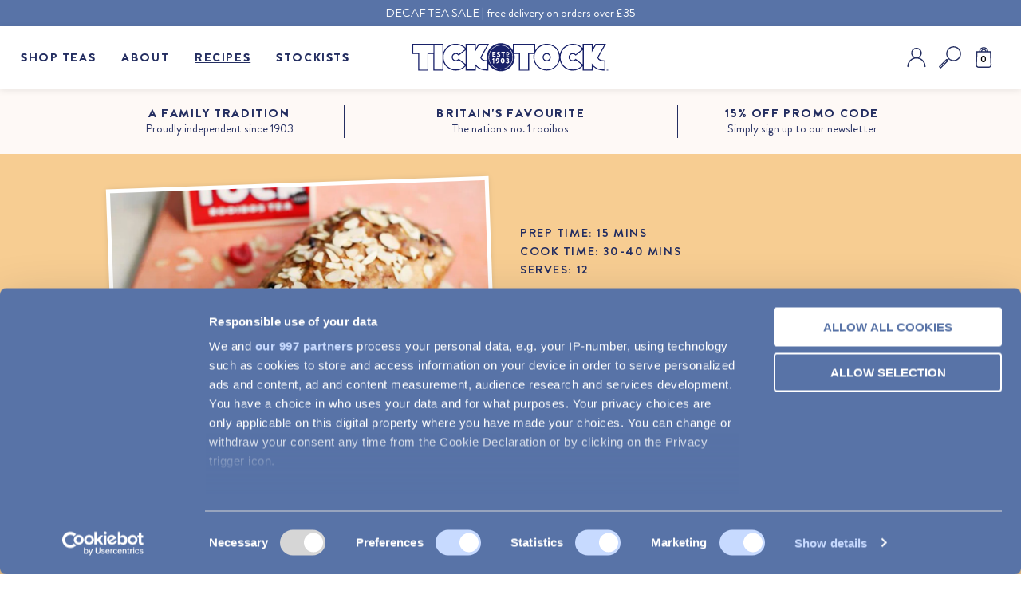

--- FILE ---
content_type: text/html; charset=utf-8
request_url: https://ticktocktea.com/blogs/recipes/rooibos-raspberry-and-coconut-loaf
body_size: 45540
content:
<!doctype html>
<html class="no-js" lang="en">
  <head>

	
	<meta charset="utf-8">
<meta http-equiv="X-UA-Compatible" content="IE=edge,chrome=1">
<meta name="viewport" content="width=device-width,initial-scale=1">
<meta name="theme-color" content="">
<link rel="canonical" href="https://ticktocktea.com/blogs/recipes/rooibos-raspberry-and-coconut-loaf">
<meta name="google-site-verification" content="2mC3IZU1eUg3rXnf4Pcuw9IEra-MGMb5kHVoVxl1ut8" />
<meta name="msvalidate.01" content="6D779A0A9CAC66DFFABA8D75E07D9821" /> 

<link rel="shortcut icon" href="//ticktocktea.com/cdn/shop/files/TickTock_Favicon_32x32.png?v=1626172846" type="image/png"><title>Rooibos, Raspberry and Coconut Loaf
&ndash; Tick Tock</title><meta name="description" content="This rooibos, raspberry and coconut loaf recipe is simple and delicious. Give it a try.">

	<!-- /snippets/social-meta-tags.liquid -->




<meta property="og:site_name" content="Tick Tock">
<meta property="og:url" content="https://ticktocktea.com/blogs/recipes/rooibos-raspberry-and-coconut-loaf">
<meta property="og:title" content="Rooibos, Raspberry and Coconut Loaf">
<meta property="og:type" content="article">
<meta property="og:description" content="2 Tick Tock Original Rooibos teabags275g self-raising flour200g caster sugar170ml boiling water100ml sunflower oil1 tsp baking powder1 tsp vanilla extract25g desiccated coconut50g fresh raspberriesButter, for greasingFor the topping5 tbsp icing sugar2 Tick Tock Original Rooibos teabagsA handful of flaked almonds">

<meta property="og:image" content="http://ticktocktea.com/cdn/shop/articles/RASPandCOCONUTLOAF_800x800px-min_1200x1200.jpg?v=1629802152">
<meta property="og:image:secure_url" content="https://ticktocktea.com/cdn/shop/articles/RASPandCOCONUTLOAF_800x800px-min_1200x1200.jpg?v=1629802152">


<meta name="twitter:card" content="summary_large_image">
<meta name="twitter:title" content="Rooibos, Raspberry and Coconut Loaf">
<meta name="twitter:description" content="2 Tick Tock Original Rooibos teabags275g self-raising flour200g caster sugar170ml boiling water100ml sunflower oil1 tsp baking powder1 tsp vanilla extract25g desiccated coconut50g fresh raspberriesButter, for greasingFor the topping5 tbsp icing sugar2 Tick Tock Original Rooibos teabagsA handful of flaked almonds">

	<link href="//ticktocktea.com/cdn/shop/t/48/assets/app.min.css?v=82219233677202120391763981800" rel="stylesheet" type="text/css" media="all" />
	<script>window.cart = {"note":null,"attributes":{},"original_total_price":0,"total_price":0,"total_discount":0,"total_weight":0.0,"item_count":0,"items":[],"requires_shipping":false,"currency":"GBP","items_subtotal_price":0,"cart_level_discount_applications":[],"checkout_charge_amount":0};</script>
<script>
	window.ticktock = { 
		theme: { 
			settings: {"favicon":"\/\/ticktocktea.com\/cdn\/shop\/files\/TickTock_Favicon.png?v=1626172846","announcement":"\u003cp\u003e\u003ca href=\"\/products\/decaf-black-tea\" title=\"Decaf Black Tea\"\u003eDECAF TEA SALE\u003c\/a\u003e | free delivery on orders over £35\u003c\/p\u003e","show_announcement_bar":true,"free_delivery_price":"35","instagram_url":"https:\/\/www.instagram.com\/ticktocktea\/","twitter_url":null,"facebook_url":"https:\/\/www.facebook.com\/TickTockTea\/","email_url":"","contact_number":"","add_to_basket_text":"Add to Basket","product_unavailable_text":"Out of Stock","product_listing_unavailable_text":"Sold Out","checkout_logo_image":"\/\/ticktocktea.com\/cdn\/shop\/files\/Tick-Tock-Logo-Linear-RGB_1.png?v=1625075961","checkout_logo_position":"left","checkout_logo_size":"medium","checkout_body_background_color":"#fff","checkout_input_background_color_mode":"white","checkout_sidebar_background_color":"#fafafa","checkout_heading_font":"-apple-system, BlinkMacSystemFont, 'Segoe UI', Roboto, Helvetica, Arial, sans-serif, 'Apple Color Emoji', 'Segoe UI Emoji', 'Segoe UI Symbol'","checkout_body_font":"-apple-system, BlinkMacSystemFont, 'Segoe UI', Roboto, Helvetica, Arial, sans-serif, 'Apple Color Emoji', 'Segoe UI Emoji', 'Segoe UI Symbol'","checkout_accent_color":"#1878b9","checkout_button_color":"#1878b9","checkout_error_color":"#e22120","customer_layout":"customer_area"} 
		}
	};
</script>


	
	<script>window.performance && window.performance.mark && window.performance.mark('shopify.content_for_header.start');</script><meta name="google-site-verification" content="2mC3IZU1eUg3rXnf4Pcuw9IEra-MGMb5kHVoVxl1ut8">
<meta name="facebook-domain-verification" content="ucfrta2pkk90prvdokuuzcv2c884i2">
<meta id="shopify-digital-wallet" name="shopify-digital-wallet" content="/2446229/digital_wallets/dialog">
<meta name="shopify-checkout-api-token" content="4e88d8e546882732605cc0e7fba77d0e">
<link rel="alternate" type="application/atom+xml" title="Feed" href="/blogs/recipes.atom" />
<script async="async" src="/checkouts/internal/preloads.js?locale=en-GB"></script>
<link rel="preconnect" href="https://shop.app" crossorigin="anonymous">
<script async="async" src="https://shop.app/checkouts/internal/preloads.js?locale=en-GB&shop_id=2446229" crossorigin="anonymous"></script>
<script id="apple-pay-shop-capabilities" type="application/json">{"shopId":2446229,"countryCode":"GB","currencyCode":"GBP","merchantCapabilities":["supports3DS"],"merchantId":"gid:\/\/shopify\/Shop\/2446229","merchantName":"Tick Tock","requiredBillingContactFields":["postalAddress","email"],"requiredShippingContactFields":["postalAddress","email"],"shippingType":"shipping","supportedNetworks":["visa","maestro","masterCard"],"total":{"type":"pending","label":"Tick Tock","amount":"1.00"},"shopifyPaymentsEnabled":true,"supportsSubscriptions":true}</script>
<script id="shopify-features" type="application/json">{"accessToken":"4e88d8e546882732605cc0e7fba77d0e","betas":["rich-media-storefront-analytics"],"domain":"ticktocktea.com","predictiveSearch":true,"shopId":2446229,"locale":"en"}</script>
<script>var Shopify = Shopify || {};
Shopify.shop = "ticktock-2.myshopify.com";
Shopify.locale = "en";
Shopify.currency = {"active":"GBP","rate":"1.0"};
Shopify.country = "GB";
Shopify.theme = {"name":"JudgeMe review widgets ✅  [14\/11\/2025]","id":183175840124,"schema_name":"twotwentyseven","schema_version":"0.0.1","theme_store_id":null,"role":"main"};
Shopify.theme.handle = "null";
Shopify.theme.style = {"id":null,"handle":null};
Shopify.cdnHost = "ticktocktea.com/cdn";
Shopify.routes = Shopify.routes || {};
Shopify.routes.root = "/";</script>
<script type="module">!function(o){(o.Shopify=o.Shopify||{}).modules=!0}(window);</script>
<script>!function(o){function n(){var o=[];function n(){o.push(Array.prototype.slice.apply(arguments))}return n.q=o,n}var t=o.Shopify=o.Shopify||{};t.loadFeatures=n(),t.autoloadFeatures=n()}(window);</script>
<script>
  window.ShopifyPay = window.ShopifyPay || {};
  window.ShopifyPay.apiHost = "shop.app\/pay";
  window.ShopifyPay.redirectState = null;
</script>
<script id="shop-js-analytics" type="application/json">{"pageType":"article"}</script>
<script defer="defer" async type="module" src="//ticktocktea.com/cdn/shopifycloud/shop-js/modules/v2/client.init-shop-cart-sync_CG-L-Qzi.en.esm.js"></script>
<script defer="defer" async type="module" src="//ticktocktea.com/cdn/shopifycloud/shop-js/modules/v2/chunk.common_B8yXDTDb.esm.js"></script>
<script type="module">
  await import("//ticktocktea.com/cdn/shopifycloud/shop-js/modules/v2/client.init-shop-cart-sync_CG-L-Qzi.en.esm.js");
await import("//ticktocktea.com/cdn/shopifycloud/shop-js/modules/v2/chunk.common_B8yXDTDb.esm.js");

  window.Shopify.SignInWithShop?.initShopCartSync?.({"fedCMEnabled":true,"windoidEnabled":true});

</script>
<script>
  window.Shopify = window.Shopify || {};
  if (!window.Shopify.featureAssets) window.Shopify.featureAssets = {};
  window.Shopify.featureAssets['shop-js'] = {"shop-cart-sync":["modules/v2/client.shop-cart-sync_C7TtgCZT.en.esm.js","modules/v2/chunk.common_B8yXDTDb.esm.js"],"shop-button":["modules/v2/client.shop-button_aOcg-RjH.en.esm.js","modules/v2/chunk.common_B8yXDTDb.esm.js"],"init-shop-email-lookup-coordinator":["modules/v2/client.init-shop-email-lookup-coordinator_D-37GF_a.en.esm.js","modules/v2/chunk.common_B8yXDTDb.esm.js"],"init-fed-cm":["modules/v2/client.init-fed-cm_DGh7x7ZX.en.esm.js","modules/v2/chunk.common_B8yXDTDb.esm.js"],"init-windoid":["modules/v2/client.init-windoid_C5PxDKWE.en.esm.js","modules/v2/chunk.common_B8yXDTDb.esm.js"],"shop-toast-manager":["modules/v2/client.shop-toast-manager_BmSBWum3.en.esm.js","modules/v2/chunk.common_B8yXDTDb.esm.js"],"shop-cash-offers":["modules/v2/client.shop-cash-offers_DkchToOx.en.esm.js","modules/v2/chunk.common_B8yXDTDb.esm.js","modules/v2/chunk.modal_dvVUSHam.esm.js"],"init-shop-cart-sync":["modules/v2/client.init-shop-cart-sync_CG-L-Qzi.en.esm.js","modules/v2/chunk.common_B8yXDTDb.esm.js"],"avatar":["modules/v2/client.avatar_BTnouDA3.en.esm.js"],"shop-login-button":["modules/v2/client.shop-login-button_DrVPCwAQ.en.esm.js","modules/v2/chunk.common_B8yXDTDb.esm.js","modules/v2/chunk.modal_dvVUSHam.esm.js"],"pay-button":["modules/v2/client.pay-button_Cw45D1uM.en.esm.js","modules/v2/chunk.common_B8yXDTDb.esm.js"],"init-customer-accounts":["modules/v2/client.init-customer-accounts_BNYsaOzg.en.esm.js","modules/v2/client.shop-login-button_DrVPCwAQ.en.esm.js","modules/v2/chunk.common_B8yXDTDb.esm.js","modules/v2/chunk.modal_dvVUSHam.esm.js"],"checkout-modal":["modules/v2/client.checkout-modal_NoX7b1qq.en.esm.js","modules/v2/chunk.common_B8yXDTDb.esm.js","modules/v2/chunk.modal_dvVUSHam.esm.js"],"init-customer-accounts-sign-up":["modules/v2/client.init-customer-accounts-sign-up_pIEGEpjr.en.esm.js","modules/v2/client.shop-login-button_DrVPCwAQ.en.esm.js","modules/v2/chunk.common_B8yXDTDb.esm.js","modules/v2/chunk.modal_dvVUSHam.esm.js"],"init-shop-for-new-customer-accounts":["modules/v2/client.init-shop-for-new-customer-accounts_BIu2e6le.en.esm.js","modules/v2/client.shop-login-button_DrVPCwAQ.en.esm.js","modules/v2/chunk.common_B8yXDTDb.esm.js","modules/v2/chunk.modal_dvVUSHam.esm.js"],"shop-follow-button":["modules/v2/client.shop-follow-button_B6YY9G4U.en.esm.js","modules/v2/chunk.common_B8yXDTDb.esm.js","modules/v2/chunk.modal_dvVUSHam.esm.js"],"lead-capture":["modules/v2/client.lead-capture_o2hOda6W.en.esm.js","modules/v2/chunk.common_B8yXDTDb.esm.js","modules/v2/chunk.modal_dvVUSHam.esm.js"],"shop-login":["modules/v2/client.shop-login_DA8-MZ-E.en.esm.js","modules/v2/chunk.common_B8yXDTDb.esm.js","modules/v2/chunk.modal_dvVUSHam.esm.js"],"payment-terms":["modules/v2/client.payment-terms_BFsudFhJ.en.esm.js","modules/v2/chunk.common_B8yXDTDb.esm.js","modules/v2/chunk.modal_dvVUSHam.esm.js"]};
</script>
<script>(function() {
  var isLoaded = false;
  function asyncLoad() {
    if (isLoaded) return;
    isLoaded = true;
    var urls = ["https:\/\/chimpstatic.com\/mcjs-connected\/js\/users\/6194950d1adc46301ff813b9a\/ebd90565d28c44cc71beca9e7.js?shop=ticktock-2.myshopify.com"];
    for (var i = 0; i < urls.length; i++) {
      var s = document.createElement('script');
      s.type = 'text/javascript';
      s.async = true;
      s.src = urls[i];
      var x = document.getElementsByTagName('script')[0];
      x.parentNode.insertBefore(s, x);
    }
  };
  if(window.attachEvent) {
    window.attachEvent('onload', asyncLoad);
  } else {
    window.addEventListener('load', asyncLoad, false);
  }
})();</script>
<script id="__st">var __st={"a":2446229,"offset":0,"reqid":"c9986ae0-3823-443d-a00b-d1fa478cedce-1767990670","pageurl":"ticktocktea.com\/blogs\/recipes\/rooibos-raspberry-and-coconut-loaf","s":"articles-153773377","u":"783950b48a2f","p":"article","rtyp":"article","rid":153773377};</script>
<script>window.ShopifyPaypalV4VisibilityTracking = true;</script>
<script id="captcha-bootstrap">!function(){'use strict';const t='contact',e='account',n='new_comment',o=[[t,t],['blogs',n],['comments',n],[t,'customer']],c=[[e,'customer_login'],[e,'guest_login'],[e,'recover_customer_password'],[e,'create_customer']],r=t=>t.map((([t,e])=>`form[action*='/${t}']:not([data-nocaptcha='true']) input[name='form_type'][value='${e}']`)).join(','),a=t=>()=>t?[...document.querySelectorAll(t)].map((t=>t.form)):[];function s(){const t=[...o],e=r(t);return a(e)}const i='password',u='form_key',d=['recaptcha-v3-token','g-recaptcha-response','h-captcha-response',i],f=()=>{try{return window.sessionStorage}catch{return}},m='__shopify_v',_=t=>t.elements[u];function p(t,e,n=!1){try{const o=window.sessionStorage,c=JSON.parse(o.getItem(e)),{data:r}=function(t){const{data:e,action:n}=t;return t[m]||n?{data:e,action:n}:{data:t,action:n}}(c);for(const[e,n]of Object.entries(r))t.elements[e]&&(t.elements[e].value=n);n&&o.removeItem(e)}catch(o){console.error('form repopulation failed',{error:o})}}const l='form_type',E='cptcha';function T(t){t.dataset[E]=!0}const w=window,h=w.document,L='Shopify',v='ce_forms',y='captcha';let A=!1;((t,e)=>{const n=(g='f06e6c50-85a8-45c8-87d0-21a2b65856fe',I='https://cdn.shopify.com/shopifycloud/storefront-forms-hcaptcha/ce_storefront_forms_captcha_hcaptcha.v1.5.2.iife.js',D={infoText:'Protected by hCaptcha',privacyText:'Privacy',termsText:'Terms'},(t,e,n)=>{const o=w[L][v],c=o.bindForm;if(c)return c(t,g,e,D).then(n);var r;o.q.push([[t,g,e,D],n]),r=I,A||(h.body.append(Object.assign(h.createElement('script'),{id:'captcha-provider',async:!0,src:r})),A=!0)});var g,I,D;w[L]=w[L]||{},w[L][v]=w[L][v]||{},w[L][v].q=[],w[L][y]=w[L][y]||{},w[L][y].protect=function(t,e){n(t,void 0,e),T(t)},Object.freeze(w[L][y]),function(t,e,n,w,h,L){const[v,y,A,g]=function(t,e,n){const i=e?o:[],u=t?c:[],d=[...i,...u],f=r(d),m=r(i),_=r(d.filter((([t,e])=>n.includes(e))));return[a(f),a(m),a(_),s()]}(w,h,L),I=t=>{const e=t.target;return e instanceof HTMLFormElement?e:e&&e.form},D=t=>v().includes(t);t.addEventListener('submit',(t=>{const e=I(t);if(!e)return;const n=D(e)&&!e.dataset.hcaptchaBound&&!e.dataset.recaptchaBound,o=_(e),c=g().includes(e)&&(!o||!o.value);(n||c)&&t.preventDefault(),c&&!n&&(function(t){try{if(!f())return;!function(t){const e=f();if(!e)return;const n=_(t);if(!n)return;const o=n.value;o&&e.removeItem(o)}(t);const e=Array.from(Array(32),(()=>Math.random().toString(36)[2])).join('');!function(t,e){_(t)||t.append(Object.assign(document.createElement('input'),{type:'hidden',name:u})),t.elements[u].value=e}(t,e),function(t,e){const n=f();if(!n)return;const o=[...t.querySelectorAll(`input[type='${i}']`)].map((({name:t})=>t)),c=[...d,...o],r={};for(const[a,s]of new FormData(t).entries())c.includes(a)||(r[a]=s);n.setItem(e,JSON.stringify({[m]:1,action:t.action,data:r}))}(t,e)}catch(e){console.error('failed to persist form',e)}}(e),e.submit())}));const S=(t,e)=>{t&&!t.dataset[E]&&(n(t,e.some((e=>e===t))),T(t))};for(const o of['focusin','change'])t.addEventListener(o,(t=>{const e=I(t);D(e)&&S(e,y())}));const B=e.get('form_key'),M=e.get(l),P=B&&M;t.addEventListener('DOMContentLoaded',(()=>{const t=y();if(P)for(const e of t)e.elements[l].value===M&&p(e,B);[...new Set([...A(),...v().filter((t=>'true'===t.dataset.shopifyCaptcha))])].forEach((e=>S(e,t)))}))}(h,new URLSearchParams(w.location.search),n,t,e,['guest_login'])})(!0,!0)}();</script>
<script integrity="sha256-4kQ18oKyAcykRKYeNunJcIwy7WH5gtpwJnB7kiuLZ1E=" data-source-attribution="shopify.loadfeatures" defer="defer" src="//ticktocktea.com/cdn/shopifycloud/storefront/assets/storefront/load_feature-a0a9edcb.js" crossorigin="anonymous"></script>
<script crossorigin="anonymous" defer="defer" src="//ticktocktea.com/cdn/shopifycloud/storefront/assets/shopify_pay/storefront-65b4c6d7.js?v=20250812"></script>
<script data-source-attribution="shopify.dynamic_checkout.dynamic.init">var Shopify=Shopify||{};Shopify.PaymentButton=Shopify.PaymentButton||{isStorefrontPortableWallets:!0,init:function(){window.Shopify.PaymentButton.init=function(){};var t=document.createElement("script");t.src="https://ticktocktea.com/cdn/shopifycloud/portable-wallets/latest/portable-wallets.en.js",t.type="module",document.head.appendChild(t)}};
</script>
<script data-source-attribution="shopify.dynamic_checkout.buyer_consent">
  function portableWalletsHideBuyerConsent(e){var t=document.getElementById("shopify-buyer-consent"),n=document.getElementById("shopify-subscription-policy-button");t&&n&&(t.classList.add("hidden"),t.setAttribute("aria-hidden","true"),n.removeEventListener("click",e))}function portableWalletsShowBuyerConsent(e){var t=document.getElementById("shopify-buyer-consent"),n=document.getElementById("shopify-subscription-policy-button");t&&n&&(t.classList.remove("hidden"),t.removeAttribute("aria-hidden"),n.addEventListener("click",e))}window.Shopify?.PaymentButton&&(window.Shopify.PaymentButton.hideBuyerConsent=portableWalletsHideBuyerConsent,window.Shopify.PaymentButton.showBuyerConsent=portableWalletsShowBuyerConsent);
</script>
<script data-source-attribution="shopify.dynamic_checkout.cart.bootstrap">document.addEventListener("DOMContentLoaded",(function(){function t(){return document.querySelector("shopify-accelerated-checkout-cart, shopify-accelerated-checkout")}if(t())Shopify.PaymentButton.init();else{new MutationObserver((function(e,n){t()&&(Shopify.PaymentButton.init(),n.disconnect())})).observe(document.body,{childList:!0,subtree:!0})}}));
</script>
<link id="shopify-accelerated-checkout-styles" rel="stylesheet" media="screen" href="https://ticktocktea.com/cdn/shopifycloud/portable-wallets/latest/accelerated-checkout-backwards-compat.css" crossorigin="anonymous">
<style id="shopify-accelerated-checkout-cart">
        #shopify-buyer-consent {
  margin-top: 1em;
  display: inline-block;
  width: 100%;
}

#shopify-buyer-consent.hidden {
  display: none;
}

#shopify-subscription-policy-button {
  background: none;
  border: none;
  padding: 0;
  text-decoration: underline;
  font-size: inherit;
  cursor: pointer;
}

#shopify-subscription-policy-button::before {
  box-shadow: none;
}

      </style>

<script>window.performance && window.performance.mark && window.performance.mark('shopify.content_for_header.end');</script>

    <!-- Google Tag Manager -->

<script>(function(w,d,s,l,i){w[l]=w[l]||[];w[l].push({'gtm.start':

new Date().getTime(),event:'gtm.js'});var f=d.getElementsByTagName(s)[0],

j=d.createElement(s),dl=l!='dataLayer'?'&l='+l:'';j.async=true;j.src=

'https://www.googletagmanager.com/gtm.js?id='+i+dl;f.parentNode.insertBefore(j,f);

})(window,document,'script','dataLayer','GTM-MNT9FNFN');</script>



<!-- Stamped -->
<script async type="text/javascript" data-api-key="628ca5a4-2ae6-4879-87ba-942ade15ab6e" id="stamped-script-widget" src="https://cdn1.stamped.io/files/widget.min.js"></script>
<!-- End Stamped -->

<!-- End Google Tag Manager -->
    
  <!-- Google tag (gtag.js) -->

<script async src="https://www.googletagmanager.com/gtag/js?id=UA-49354887-2"></script>

<script>

  window.dataLayer = window.dataLayer || [];

  function gtag(){dataLayer.push(arguments);}

  gtag('js', new Date());

  gtag('config', 'UA-49354887-2');

</script>


<!-- Google tag (gtag.js) -->
<script async src="https://www.googletagmanager.com/gtag/js?id=GT-TBZRGW5K"></script>
<script>
  window.dataLayer = window.dataLayer || [];
  function gtag(){dataLayer.push(arguments);}
  gtag('js', new Date());

  gtag('config', 'GT-TBZRGW5K');
</script>


<!-- Google tag (gtag.js) -->

<script async src="https://www.googletagmanager.com/gtag/js?id=G-1GB23J6NVS"></script>

<script>

  window.dataLayer = window.dataLayer || [];

  function gtag(){dataLayer.push(arguments);}

  gtag('js', new Date());

  gtag('config', 'G-1GB23J6NVS');

</script>

    <script>!function(s,a,e,v,n,t,z){if(s.saq)return;n=s.saq=function(){n.callMethod?n.callMethod.apply(n,arguments):n.queue.push(arguments)};if(!s._saq)s._saq=n;n.push=n;n.loaded=!0;n.version='1.0';n.queue=[];t=a.createElement(e);t.async=!0;t.src=v;z=a.getElementsByTagName(e)[0];z.parentNode.insertBefore(t,z)}(window,document,'script','https://tags.srv.stackadapt.com/events.js');saq('ts', 'DVTsdMn_poIaE74vNBDT_A');</script>

 

  <!-- BEGIN app block: shopify://apps/judge-me-reviews/blocks/judgeme_core/61ccd3b1-a9f2-4160-9fe9-4fec8413e5d8 --><!-- Start of Judge.me Core -->






<link rel="dns-prefetch" href="https://cdnwidget.judge.me">
<link rel="dns-prefetch" href="https://cdn.judge.me">
<link rel="dns-prefetch" href="https://cdn1.judge.me">
<link rel="dns-prefetch" href="https://api.judge.me">

<script data-cfasync='false' class='jdgm-settings-script'>window.jdgmSettings={"pagination":5,"disable_web_reviews":false,"badge_no_review_text":"Share your thoughts","badge_n_reviews_text":"{{ n }} review/reviews","badge_star_color":"#FEDF00","hide_badge_preview_if_no_reviews":false,"badge_hide_text":false,"enforce_center_preview_badge":false,"widget_title":"Customer Reviews","widget_open_form_text":"Write a review","widget_close_form_text":"Cancel review","widget_refresh_page_text":"Refresh page","widget_summary_text":"Based on {{ number_of_reviews }} review/reviews","widget_no_review_text":"Be the first to write a review","widget_name_field_text":"Display name","widget_verified_name_field_text":"Verified Name (public)","widget_name_placeholder_text":"Display name","widget_required_field_error_text":"This field is required.","widget_email_field_text":"Email address","widget_verified_email_field_text":"Verified Email (private, can not be edited)","widget_email_placeholder_text":"Your email address","widget_email_field_error_text":"Please enter a valid email address.","widget_rating_field_text":"Rating","widget_review_title_field_text":"Review Title","widget_review_title_placeholder_text":"Give your review a title","widget_review_body_field_text":"Review content","widget_review_body_placeholder_text":"Start writing here...","widget_pictures_field_text":"Picture/Video (optional)","widget_submit_review_text":"Submit Review","widget_submit_verified_review_text":"Submit Verified Review","widget_submit_success_msg_with_auto_publish":"Thank you! Please refresh the page in a few moments to see your review. You can remove or edit your review by logging into \u003ca href='https://judge.me/login' target='_blank' rel='nofollow noopener'\u003eJudge.me\u003c/a\u003e","widget_submit_success_msg_no_auto_publish":"Thank you! Your review will be published as soon as it is approved by the shop admin. You can remove or edit your review by logging into \u003ca href='https://judge.me/login' target='_blank' rel='nofollow noopener'\u003eJudge.me\u003c/a\u003e","widget_show_default_reviews_out_of_total_text":"Showing {{ n_reviews_shown }} out of {{ n_reviews }} reviews.","widget_show_all_link_text":"Show all","widget_show_less_link_text":"Show less","widget_author_said_text":"{{ reviewer_name }} said:","widget_days_text":"{{ n }} days ago","widget_weeks_text":"{{ n }} week/weeks ago","widget_months_text":"{{ n }} month/months ago","widget_years_text":"{{ n }} year/years ago","widget_yesterday_text":"Yesterday","widget_today_text":"Today","widget_replied_text":"\u003e\u003e {{ shop_name }} replied:","widget_read_more_text":"Read more","widget_reviewer_name_as_initial":"","widget_rating_filter_color":"#fbcd0a","widget_rating_filter_see_all_text":"See all reviews","widget_sorting_most_recent_text":"Most Recent","widget_sorting_highest_rating_text":"Highest Rating","widget_sorting_lowest_rating_text":"Lowest Rating","widget_sorting_with_pictures_text":"Only Pictures","widget_sorting_most_helpful_text":"Most Helpful","widget_open_question_form_text":"Ask a question","widget_reviews_subtab_text":"Reviews","widget_questions_subtab_text":"Questions","widget_question_label_text":"Question","widget_answer_label_text":"Answer","widget_question_placeholder_text":"Write your question here","widget_submit_question_text":"Submit Question","widget_question_submit_success_text":"Thank you for your question! We will notify you once it gets answered.","widget_star_color":"#FEDF00","verified_badge_text":"Verified","verified_badge_bg_color":"","verified_badge_text_color":"","verified_badge_placement":"left-of-reviewer-name","widget_review_max_height":"","widget_hide_border":false,"widget_social_share":false,"widget_thumb":false,"widget_review_location_show":false,"widget_location_format":"","all_reviews_include_out_of_store_products":true,"all_reviews_out_of_store_text":"(out of store)","all_reviews_pagination":100,"all_reviews_product_name_prefix_text":"about","enable_review_pictures":true,"enable_question_anwser":false,"widget_theme":"default","review_date_format":"mm/dd/yyyy","default_sort_method":"most-recent","widget_product_reviews_subtab_text":"Product Reviews","widget_shop_reviews_subtab_text":"Shop Reviews","widget_other_products_reviews_text":"Reviews for other products","widget_store_reviews_subtab_text":"Store reviews","widget_no_store_reviews_text":"This store hasn't received any reviews yet","widget_web_restriction_product_reviews_text":"This product hasn't received any reviews yet","widget_no_items_text":"No items found","widget_show_more_text":"Show more","widget_write_a_store_review_text":"Write a Store Review","widget_other_languages_heading":"Reviews in Other Languages","widget_translate_review_text":"Translate review to {{ language }}","widget_translating_review_text":"Translating...","widget_show_original_translation_text":"Show original ({{ language }})","widget_translate_review_failed_text":"Review couldn't be translated.","widget_translate_review_retry_text":"Retry","widget_translate_review_try_again_later_text":"Try again later","show_product_url_for_grouped_product":false,"widget_sorting_pictures_first_text":"Pictures First","show_pictures_on_all_rev_page_mobile":false,"show_pictures_on_all_rev_page_desktop":false,"floating_tab_hide_mobile_install_preference":false,"floating_tab_button_name":"★ Reviews","floating_tab_title":"Let customers speak for us","floating_tab_button_color":"","floating_tab_button_background_color":"","floating_tab_url":"","floating_tab_url_enabled":false,"floating_tab_tab_style":"text","all_reviews_text_badge_text":"Customers rate us {{ shop.metafields.judgeme.all_reviews_rating | round: 1 }}/5 based on {{ shop.metafields.judgeme.all_reviews_count }} reviews.","all_reviews_text_badge_text_branded_style":"{{ shop.metafields.judgeme.all_reviews_rating | round: 1 }} out of 5 stars based on {{ shop.metafields.judgeme.all_reviews_count }} reviews","is_all_reviews_text_badge_a_link":false,"show_stars_for_all_reviews_text_badge":false,"all_reviews_text_badge_url":"","all_reviews_text_style":"branded","all_reviews_text_color_style":"judgeme_brand_color","all_reviews_text_color":"#108474","all_reviews_text_show_jm_brand":false,"featured_carousel_show_header":true,"featured_carousel_title":"Let customers speak for us","testimonials_carousel_title":"Customers are saying","videos_carousel_title":"Real customer stories","cards_carousel_title":"Customers are saying","featured_carousel_count_text":"from {{ n }} reviews","featured_carousel_add_link_to_all_reviews_page":false,"featured_carousel_url":"","featured_carousel_show_images":true,"featured_carousel_autoslide_interval":5,"featured_carousel_arrows_on_the_sides":false,"featured_carousel_height":250,"featured_carousel_width":80,"featured_carousel_image_size":0,"featured_carousel_image_height":250,"featured_carousel_arrow_color":"#eeeeee","verified_count_badge_style":"branded","verified_count_badge_orientation":"horizontal","verified_count_badge_color_style":"judgeme_brand_color","verified_count_badge_color":"#108474","is_verified_count_badge_a_link":false,"verified_count_badge_url":"","verified_count_badge_show_jm_brand":true,"widget_rating_preset_default":5,"widget_first_sub_tab":"product-reviews","widget_show_histogram":true,"widget_histogram_use_custom_color":false,"widget_pagination_use_custom_color":false,"widget_star_use_custom_color":false,"widget_verified_badge_use_custom_color":false,"widget_write_review_use_custom_color":false,"picture_reminder_submit_button":"Upload Pictures","enable_review_videos":false,"mute_video_by_default":false,"widget_sorting_videos_first_text":"Videos First","widget_review_pending_text":"Pending","featured_carousel_items_for_large_screen":3,"social_share_options_order":"Facebook,Twitter","remove_microdata_snippet":false,"disable_json_ld":false,"enable_json_ld_products":false,"preview_badge_show_question_text":false,"preview_badge_no_question_text":"No questions","preview_badge_n_question_text":"{{ number_of_questions }} question/questions","qa_badge_show_icon":false,"qa_badge_position":"same-row","remove_judgeme_branding":false,"widget_add_search_bar":false,"widget_search_bar_placeholder":"Search","widget_sorting_verified_only_text":"Verified only","featured_carousel_theme":"default","featured_carousel_show_rating":true,"featured_carousel_show_title":true,"featured_carousel_show_body":true,"featured_carousel_show_date":false,"featured_carousel_show_reviewer":true,"featured_carousel_show_product":false,"featured_carousel_header_background_color":"#108474","featured_carousel_header_text_color":"#ffffff","featured_carousel_name_product_separator":"reviewed","featured_carousel_full_star_background":"#108474","featured_carousel_empty_star_background":"#dadada","featured_carousel_vertical_theme_background":"#f9fafb","featured_carousel_verified_badge_enable":true,"featured_carousel_verified_badge_color":"#108474","featured_carousel_border_style":"round","featured_carousel_review_line_length_limit":3,"featured_carousel_more_reviews_button_text":"Read more reviews","featured_carousel_view_product_button_text":"View product","all_reviews_page_load_reviews_on":"scroll","all_reviews_page_load_more_text":"Load More Reviews","disable_fb_tab_reviews":false,"enable_ajax_cdn_cache":false,"widget_advanced_speed_features":5,"widget_public_name_text":"displayed publicly like","default_reviewer_name":"John Smith","default_reviewer_name_has_non_latin":true,"widget_reviewer_anonymous":"Anonymous","medals_widget_title":"Judge.me Review Medals","medals_widget_background_color":"#f9fafb","medals_widget_position":"footer_all_pages","medals_widget_border_color":"#f9fafb","medals_widget_verified_text_position":"left","medals_widget_use_monochromatic_version":false,"medals_widget_elements_color":"#108474","show_reviewer_avatar":true,"widget_invalid_yt_video_url_error_text":"Not a YouTube video URL","widget_max_length_field_error_text":"Please enter no more than {0} characters.","widget_show_country_flag":false,"widget_show_collected_via_shop_app":true,"widget_verified_by_shop_badge_style":"light","widget_verified_by_shop_text":"Verified by Shop","widget_show_photo_gallery":true,"widget_load_with_code_splitting":true,"widget_ugc_install_preference":false,"widget_ugc_title":"Made by us, Shared by you","widget_ugc_subtitle":"Tag us to see your picture featured in our page","widget_ugc_arrows_color":"#ffffff","widget_ugc_primary_button_text":"Buy Now","widget_ugc_primary_button_background_color":"#108474","widget_ugc_primary_button_text_color":"#ffffff","widget_ugc_primary_button_border_width":"0","widget_ugc_primary_button_border_style":"none","widget_ugc_primary_button_border_color":"#108474","widget_ugc_primary_button_border_radius":"25","widget_ugc_secondary_button_text":"Load More","widget_ugc_secondary_button_background_color":"#ffffff","widget_ugc_secondary_button_text_color":"#108474","widget_ugc_secondary_button_border_width":"2","widget_ugc_secondary_button_border_style":"solid","widget_ugc_secondary_button_border_color":"#108474","widget_ugc_secondary_button_border_radius":"25","widget_ugc_reviews_button_text":"View Reviews","widget_ugc_reviews_button_background_color":"#ffffff","widget_ugc_reviews_button_text_color":"#108474","widget_ugc_reviews_button_border_width":"2","widget_ugc_reviews_button_border_style":"solid","widget_ugc_reviews_button_border_color":"#108474","widget_ugc_reviews_button_border_radius":"25","widget_ugc_reviews_button_link_to":"judgeme-reviews-page","widget_ugc_show_post_date":true,"widget_ugc_max_width":"800","widget_rating_metafield_value_type":true,"widget_primary_color":"#000000","widget_enable_secondary_color":false,"widget_secondary_color":"#edf5f5","widget_summary_average_rating_text":"{{ average_rating }} out of 5","widget_media_grid_title":"Customer photos \u0026 videos","widget_media_grid_see_more_text":"See more","widget_round_style":false,"widget_show_product_medals":false,"widget_verified_by_judgeme_text":"Verified by Judge.me","widget_show_store_medals":true,"widget_verified_by_judgeme_text_in_store_medals":"Verified by Judge.me","widget_media_field_exceed_quantity_message":"Sorry, we can only accept {{ max_media }} for one review.","widget_media_field_exceed_limit_message":"{{ file_name }} is too large, please select a {{ media_type }} less than {{ size_limit }}MB.","widget_review_submitted_text":"Review Submitted!","widget_question_submitted_text":"Question Submitted!","widget_close_form_text_question":"Cancel","widget_write_your_answer_here_text":"Write your answer here","widget_enabled_branded_link":true,"widget_show_collected_by_judgeme":false,"widget_reviewer_name_color":"","widget_write_review_text_color":"","widget_write_review_bg_color":"","widget_collected_by_judgeme_text":"collected by Judge.me","widget_pagination_type":"standard","widget_load_more_text":"Load More","widget_load_more_color":"#108474","widget_full_review_text":"Full Review","widget_read_more_reviews_text":"Read More Reviews","widget_read_questions_text":"Read Questions","widget_questions_and_answers_text":"Questions \u0026 Answers","widget_verified_by_text":"Verified by","widget_verified_text":"Verified","widget_number_of_reviews_text":"{{ number_of_reviews }} reviews","widget_back_button_text":"Back","widget_next_button_text":"Next","widget_custom_forms_filter_button":"Filters","custom_forms_style":"horizontal","widget_show_review_information":false,"how_reviews_are_collected":"How reviews are collected?","widget_show_review_keywords":false,"widget_gdpr_statement":"How we use your data: We'll only contact you about the review you left, and only if necessary. By submitting your review, you agree to Judge.me's \u003ca href='https://judge.me/terms' target='_blank' rel='nofollow noopener'\u003eterms\u003c/a\u003e, \u003ca href='https://judge.me/privacy' target='_blank' rel='nofollow noopener'\u003eprivacy\u003c/a\u003e and \u003ca href='https://judge.me/content-policy' target='_blank' rel='nofollow noopener'\u003econtent\u003c/a\u003e policies.","widget_multilingual_sorting_enabled":false,"widget_translate_review_content_enabled":false,"widget_translate_review_content_method":"manual","popup_widget_review_selection":"automatically_with_pictures","popup_widget_round_border_style":true,"popup_widget_show_title":true,"popup_widget_show_body":true,"popup_widget_show_reviewer":false,"popup_widget_show_product":true,"popup_widget_show_pictures":true,"popup_widget_use_review_picture":true,"popup_widget_show_on_home_page":true,"popup_widget_show_on_product_page":true,"popup_widget_show_on_collection_page":true,"popup_widget_show_on_cart_page":true,"popup_widget_position":"bottom_left","popup_widget_first_review_delay":5,"popup_widget_duration":5,"popup_widget_interval":5,"popup_widget_review_count":5,"popup_widget_hide_on_mobile":true,"review_snippet_widget_round_border_style":true,"review_snippet_widget_card_color":"#FFFFFF","review_snippet_widget_slider_arrows_background_color":"#FFFFFF","review_snippet_widget_slider_arrows_color":"#000000","review_snippet_widget_star_color":"#108474","show_product_variant":false,"all_reviews_product_variant_label_text":"Variant: ","widget_show_verified_branding":true,"widget_ai_summary_title":"Customers say","widget_ai_summary_disclaimer":"AI-powered review summary based on recent customer reviews","widget_show_ai_summary":false,"widget_show_ai_summary_bg":false,"widget_show_review_title_input":true,"redirect_reviewers_invited_via_email":"external_form","request_store_review_after_product_review":true,"request_review_other_products_in_order":false,"review_form_color_scheme":"default","review_form_corner_style":"square","review_form_star_color":{},"review_form_text_color":"#333333","review_form_background_color":"#ffffff","review_form_field_background_color":"#fafafa","review_form_button_color":{},"review_form_button_text_color":"#ffffff","review_form_modal_overlay_color":"#000000","review_content_screen_title_text":"How would you rate this product?","review_content_introduction_text":"We would love it if you would share a bit about your experience.","store_review_form_title_text":"How would you rate this store?","store_review_form_introduction_text":"We would love it if you would share a bit about your experience.","show_review_guidance_text":true,"one_star_review_guidance_text":"Poor","five_star_review_guidance_text":"Great","customer_information_screen_title_text":"About you","customer_information_introduction_text":"Please tell us more about you.","custom_questions_screen_title_text":"Your experience in more detail","custom_questions_introduction_text":"Here are a few questions to help us understand more about your experience.","review_submitted_screen_title_text":"Thanks for your review!","review_submitted_screen_thank_you_text":"We are processing it and it will appear on the store soon.","review_submitted_screen_email_verification_text":"Please confirm your email by clicking the link we just sent you. This helps us keep reviews authentic.","review_submitted_request_store_review_text":"Would you like to share your experience of shopping with us?","review_submitted_review_other_products_text":"Would you like to review these products?","store_review_screen_title_text":"Would you like to share your experience of shopping with us?","store_review_introduction_text":"We value your feedback and use it to improve. Please share any thoughts or suggestions you have.","reviewer_media_screen_title_picture_text":"Share a picture","reviewer_media_introduction_picture_text":"Upload a photo to support your review.","reviewer_media_screen_title_video_text":"Share a video","reviewer_media_introduction_video_text":"Upload a video to support your review.","reviewer_media_screen_title_picture_or_video_text":"Share a picture or video","reviewer_media_introduction_picture_or_video_text":"Upload a photo or video to support your review.","reviewer_media_youtube_url_text":"Paste your Youtube URL here","advanced_settings_next_step_button_text":"Next","advanced_settings_close_review_button_text":"Close","modal_write_review_flow":true,"write_review_flow_required_text":"Required","write_review_flow_privacy_message_text":"We respect your privacy.","write_review_flow_anonymous_text":"Post review as anonymous","write_review_flow_visibility_text":"This won't be visible to other customers.","write_review_flow_multiple_selection_help_text":"Select as many as you like","write_review_flow_single_selection_help_text":"Select one option","write_review_flow_required_field_error_text":"This field is required","write_review_flow_invalid_email_error_text":"Please enter a valid email address","write_review_flow_max_length_error_text":"Max. {{ max_length }} characters.","write_review_flow_media_upload_text":"\u003cb\u003eClick to upload\u003c/b\u003e or drag and drop","write_review_flow_gdpr_statement":"We'll only contact you about your review if necessary. By submitting your review, you agree to our \u003ca href='https://judge.me/terms' target='_blank' rel='nofollow noopener'\u003eterms and conditions\u003c/a\u003e and \u003ca href='https://judge.me/privacy' target='_blank' rel='nofollow noopener'\u003eprivacy policy\u003c/a\u003e.","rating_only_reviews_enabled":true,"show_negative_reviews_help_screen":false,"new_review_flow_help_screen_rating_threshold":3,"negative_review_resolution_screen_title_text":"Tell us more","negative_review_resolution_text":"Your experience matters to us. If there were issues with your purchase, we're here to help. Feel free to reach out to us, we'd love the opportunity to make things right.","negative_review_resolution_button_text":"Contact us","negative_review_resolution_proceed_with_review_text":"Leave a review","negative_review_resolution_subject":"Issue with purchase from {{ shop_name }}.{{ order_name }}","preview_badge_collection_page_install_status":false,"widget_review_custom_css":"","preview_badge_custom_css":"","preview_badge_stars_count":"5-stars","featured_carousel_custom_css":"","floating_tab_custom_css":"","all_reviews_widget_custom_css":"","medals_widget_custom_css":"","verified_badge_custom_css":"","all_reviews_text_custom_css":"","transparency_badges_collected_via_store_invite":false,"transparency_badges_from_another_provider":false,"transparency_badges_collected_from_store_visitor":false,"transparency_badges_collected_by_verified_review_provider":false,"transparency_badges_earned_reward":false,"transparency_badges_collected_via_store_invite_text":"Review collected via store invitation","transparency_badges_from_another_provider_text":"Review collected from another provider","transparency_badges_collected_from_store_visitor_text":"Review collected from a store visitor","transparency_badges_written_in_google_text":"Review written in Google","transparency_badges_written_in_etsy_text":"Review written in Etsy","transparency_badges_written_in_shop_app_text":"Review written in Shop App","transparency_badges_earned_reward_text":"Review earned a reward for future purchase","product_review_widget_per_page":10,"widget_store_review_label_text":"Review about the store","checkout_comment_extension_title_on_product_page":"Customer Comments","checkout_comment_extension_num_latest_comment_show":5,"checkout_comment_extension_format":"name_and_timestamp","checkout_comment_customer_name":"last_initial","checkout_comment_comment_notification":true,"preview_badge_collection_page_install_preference":false,"preview_badge_home_page_install_preference":false,"preview_badge_product_page_install_preference":false,"review_widget_install_preference":"","review_carousel_install_preference":false,"floating_reviews_tab_install_preference":"none","verified_reviews_count_badge_install_preference":false,"all_reviews_text_install_preference":false,"review_widget_best_location":false,"judgeme_medals_install_preference":false,"review_widget_revamp_enabled":false,"review_widget_qna_enabled":false,"review_widget_header_theme":"minimal","review_widget_widget_title_enabled":true,"review_widget_header_text_size":"medium","review_widget_header_text_weight":"regular","review_widget_average_rating_style":"compact","review_widget_bar_chart_enabled":true,"review_widget_bar_chart_type":"numbers","review_widget_bar_chart_style":"standard","review_widget_expanded_media_gallery_enabled":false,"review_widget_reviews_section_theme":"standard","review_widget_image_style":"thumbnails","review_widget_review_image_ratio":"square","review_widget_stars_size":"medium","review_widget_verified_badge":"standard_text","review_widget_review_title_text_size":"medium","review_widget_review_text_size":"medium","review_widget_review_text_length":"medium","review_widget_number_of_columns_desktop":3,"review_widget_carousel_transition_speed":5,"review_widget_custom_questions_answers_display":"always","review_widget_button_text_color":"#FFFFFF","review_widget_text_color":"#000000","review_widget_lighter_text_color":"#7B7B7B","review_widget_corner_styling":"soft","review_widget_review_word_singular":"review","review_widget_review_word_plural":"reviews","review_widget_voting_label":"Helpful?","review_widget_shop_reply_label":"Reply from {{ shop_name }}:","review_widget_filters_title":"Filters","qna_widget_question_word_singular":"Question","qna_widget_question_word_plural":"Questions","qna_widget_answer_reply_label":"Answer from {{ answerer_name }}:","qna_content_screen_title_text":"Ask a question about this product","qna_widget_question_required_field_error_text":"Please enter your question.","qna_widget_flow_gdpr_statement":"We'll only contact you about your question if necessary. By submitting your question, you agree to our \u003ca href='https://judge.me/terms' target='_blank' rel='nofollow noopener'\u003eterms and conditions\u003c/a\u003e and \u003ca href='https://judge.me/privacy' target='_blank' rel='nofollow noopener'\u003eprivacy policy\u003c/a\u003e.","qna_widget_question_submitted_text":"Thanks for your question!","qna_widget_close_form_text_question":"Close","qna_widget_question_submit_success_text":"We’ll notify you by email when your question is answered.","all_reviews_widget_v2025_enabled":false,"all_reviews_widget_v2025_header_theme":"default","all_reviews_widget_v2025_widget_title_enabled":true,"all_reviews_widget_v2025_header_text_size":"medium","all_reviews_widget_v2025_header_text_weight":"regular","all_reviews_widget_v2025_average_rating_style":"compact","all_reviews_widget_v2025_bar_chart_enabled":true,"all_reviews_widget_v2025_bar_chart_type":"numbers","all_reviews_widget_v2025_bar_chart_style":"standard","all_reviews_widget_v2025_expanded_media_gallery_enabled":false,"all_reviews_widget_v2025_show_store_medals":true,"all_reviews_widget_v2025_show_photo_gallery":true,"all_reviews_widget_v2025_show_review_keywords":false,"all_reviews_widget_v2025_show_ai_summary":false,"all_reviews_widget_v2025_show_ai_summary_bg":false,"all_reviews_widget_v2025_add_search_bar":false,"all_reviews_widget_v2025_default_sort_method":"most-recent","all_reviews_widget_v2025_reviews_per_page":10,"all_reviews_widget_v2025_reviews_section_theme":"default","all_reviews_widget_v2025_image_style":"thumbnails","all_reviews_widget_v2025_review_image_ratio":"square","all_reviews_widget_v2025_stars_size":"medium","all_reviews_widget_v2025_verified_badge":"bold_badge","all_reviews_widget_v2025_review_title_text_size":"medium","all_reviews_widget_v2025_review_text_size":"medium","all_reviews_widget_v2025_review_text_length":"medium","all_reviews_widget_v2025_number_of_columns_desktop":3,"all_reviews_widget_v2025_carousel_transition_speed":5,"all_reviews_widget_v2025_custom_questions_answers_display":"always","all_reviews_widget_v2025_show_product_variant":false,"all_reviews_widget_v2025_show_reviewer_avatar":true,"all_reviews_widget_v2025_reviewer_name_as_initial":"","all_reviews_widget_v2025_review_location_show":false,"all_reviews_widget_v2025_location_format":"","all_reviews_widget_v2025_show_country_flag":false,"all_reviews_widget_v2025_verified_by_shop_badge_style":"light","all_reviews_widget_v2025_social_share":false,"all_reviews_widget_v2025_social_share_options_order":"Facebook,Twitter,LinkedIn,Pinterest","all_reviews_widget_v2025_pagination_type":"standard","all_reviews_widget_v2025_button_text_color":"#FFFFFF","all_reviews_widget_v2025_text_color":"#000000","all_reviews_widget_v2025_lighter_text_color":"#7B7B7B","all_reviews_widget_v2025_corner_styling":"soft","all_reviews_widget_v2025_title":"Customer reviews","all_reviews_widget_v2025_ai_summary_title":"Customers say about this store","all_reviews_widget_v2025_no_review_text":"Be the first to write a review","platform":"shopify","branding_url":"https://app.judge.me/reviews","branding_text":"Powered by Judge.me","locale":"en","reply_name":"Tick Tock","widget_version":"3.0","footer":true,"autopublish":false,"review_dates":true,"enable_custom_form":false,"shop_locale":"en","enable_multi_locales_translations":false,"show_review_title_input":true,"review_verification_email_status":"always","can_be_branded":true,"reply_name_text":"Tick Tock"};</script> <style class='jdgm-settings-style'>.jdgm-xx{left:0}:root{--jdgm-primary-color: #000;--jdgm-secondary-color: rgba(0,0,0,0.1);--jdgm-star-color: #FEDF00;--jdgm-write-review-text-color: white;--jdgm-write-review-bg-color: #000000;--jdgm-paginate-color: #000;--jdgm-border-radius: 0;--jdgm-reviewer-name-color: #000000}.jdgm-histogram__bar-content{background-color:#000}.jdgm-rev[data-verified-buyer=true] .jdgm-rev__icon.jdgm-rev__icon:after,.jdgm-rev__buyer-badge.jdgm-rev__buyer-badge{color:white;background-color:#000}.jdgm-review-widget--small .jdgm-gallery.jdgm-gallery .jdgm-gallery__thumbnail-link:nth-child(8) .jdgm-gallery__thumbnail-wrapper.jdgm-gallery__thumbnail-wrapper:before{content:"See more"}@media only screen and (min-width: 768px){.jdgm-gallery.jdgm-gallery .jdgm-gallery__thumbnail-link:nth-child(8) .jdgm-gallery__thumbnail-wrapper.jdgm-gallery__thumbnail-wrapper:before{content:"See more"}}.jdgm-preview-badge .jdgm-star.jdgm-star{color:#FEDF00}.jdgm-author-all-initials{display:none !important}.jdgm-author-last-initial{display:none !important}.jdgm-rev-widg__title{visibility:hidden}.jdgm-rev-widg__summary-text{visibility:hidden}.jdgm-prev-badge__text{visibility:hidden}.jdgm-rev__prod-link-prefix:before{content:'about'}.jdgm-rev__variant-label:before{content:'Variant: '}.jdgm-rev__out-of-store-text:before{content:'(out of store)'}@media only screen and (min-width: 768px){.jdgm-rev__pics .jdgm-rev_all-rev-page-picture-separator,.jdgm-rev__pics .jdgm-rev__product-picture{display:none}}@media only screen and (max-width: 768px){.jdgm-rev__pics .jdgm-rev_all-rev-page-picture-separator,.jdgm-rev__pics .jdgm-rev__product-picture{display:none}}.jdgm-preview-badge[data-template="product"]{display:none !important}.jdgm-preview-badge[data-template="collection"]{display:none !important}.jdgm-preview-badge[data-template="index"]{display:none !important}.jdgm-review-widget[data-from-snippet="true"]{display:none !important}.jdgm-verified-count-badget[data-from-snippet="true"]{display:none !important}.jdgm-carousel-wrapper[data-from-snippet="true"]{display:none !important}.jdgm-all-reviews-text[data-from-snippet="true"]{display:none !important}.jdgm-medals-section[data-from-snippet="true"]{display:none !important}.jdgm-ugc-media-wrapper[data-from-snippet="true"]{display:none !important}.jdgm-rev__transparency-badge[data-badge-type="review_collected_via_store_invitation"]{display:none !important}.jdgm-rev__transparency-badge[data-badge-type="review_collected_from_another_provider"]{display:none !important}.jdgm-rev__transparency-badge[data-badge-type="review_collected_from_store_visitor"]{display:none !important}.jdgm-rev__transparency-badge[data-badge-type="review_written_in_etsy"]{display:none !important}.jdgm-rev__transparency-badge[data-badge-type="review_written_in_google_business"]{display:none !important}.jdgm-rev__transparency-badge[data-badge-type="review_written_in_shop_app"]{display:none !important}.jdgm-rev__transparency-badge[data-badge-type="review_earned_for_future_purchase"]{display:none !important}.jdgm-review-snippet-widget .jdgm-rev-snippet-widget__cards-container .jdgm-rev-snippet-card{border-radius:8px;background:#fff}.jdgm-review-snippet-widget .jdgm-rev-snippet-widget__cards-container .jdgm-rev-snippet-card__rev-rating .jdgm-star{color:#108474}.jdgm-review-snippet-widget .jdgm-rev-snippet-widget__prev-btn,.jdgm-review-snippet-widget .jdgm-rev-snippet-widget__next-btn{border-radius:50%;background:#fff}.jdgm-review-snippet-widget .jdgm-rev-snippet-widget__prev-btn>svg,.jdgm-review-snippet-widget .jdgm-rev-snippet-widget__next-btn>svg{fill:#000}.jdgm-full-rev-modal.rev-snippet-widget .jm-mfp-container .jm-mfp-content,.jdgm-full-rev-modal.rev-snippet-widget .jm-mfp-container .jdgm-full-rev__icon,.jdgm-full-rev-modal.rev-snippet-widget .jm-mfp-container .jdgm-full-rev__pic-img,.jdgm-full-rev-modal.rev-snippet-widget .jm-mfp-container .jdgm-full-rev__reply{border-radius:8px}.jdgm-full-rev-modal.rev-snippet-widget .jm-mfp-container .jdgm-full-rev[data-verified-buyer="true"] .jdgm-full-rev__icon::after{border-radius:8px}.jdgm-full-rev-modal.rev-snippet-widget .jm-mfp-container .jdgm-full-rev .jdgm-rev__buyer-badge{border-radius:calc( 8px / 2 )}.jdgm-full-rev-modal.rev-snippet-widget .jm-mfp-container .jdgm-full-rev .jdgm-full-rev__replier::before{content:'Tick Tock'}.jdgm-full-rev-modal.rev-snippet-widget .jm-mfp-container .jdgm-full-rev .jdgm-full-rev__product-button{border-radius:calc( 8px * 6 )}
</style> <style class='jdgm-settings-style'></style>

  
  
  
  <style class='jdgm-miracle-styles'>
  @-webkit-keyframes jdgm-spin{0%{-webkit-transform:rotate(0deg);-ms-transform:rotate(0deg);transform:rotate(0deg)}100%{-webkit-transform:rotate(359deg);-ms-transform:rotate(359deg);transform:rotate(359deg)}}@keyframes jdgm-spin{0%{-webkit-transform:rotate(0deg);-ms-transform:rotate(0deg);transform:rotate(0deg)}100%{-webkit-transform:rotate(359deg);-ms-transform:rotate(359deg);transform:rotate(359deg)}}@font-face{font-family:'JudgemeStar';src:url("[data-uri]") format("woff");font-weight:normal;font-style:normal}.jdgm-star{font-family:'JudgemeStar';display:inline !important;text-decoration:none !important;padding:0 4px 0 0 !important;margin:0 !important;font-weight:bold;opacity:1;-webkit-font-smoothing:antialiased;-moz-osx-font-smoothing:grayscale}.jdgm-star:hover{opacity:1}.jdgm-star:last-of-type{padding:0 !important}.jdgm-star.jdgm--on:before{content:"\e000"}.jdgm-star.jdgm--off:before{content:"\e001"}.jdgm-star.jdgm--half:before{content:"\e002"}.jdgm-widget *{margin:0;line-height:1.4;-webkit-box-sizing:border-box;-moz-box-sizing:border-box;box-sizing:border-box;-webkit-overflow-scrolling:touch}.jdgm-hidden{display:none !important;visibility:hidden !important}.jdgm-temp-hidden{display:none}.jdgm-spinner{width:40px;height:40px;margin:auto;border-radius:50%;border-top:2px solid #eee;border-right:2px solid #eee;border-bottom:2px solid #eee;border-left:2px solid #ccc;-webkit-animation:jdgm-spin 0.8s infinite linear;animation:jdgm-spin 0.8s infinite linear}.jdgm-spinner:empty{display:block}.jdgm-prev-badge{display:block !important}

</style>


  
  
   


<script data-cfasync='false' class='jdgm-script'>
!function(e){window.jdgm=window.jdgm||{},jdgm.CDN_HOST="https://cdnwidget.judge.me/",jdgm.CDN_HOST_ALT="https://cdn2.judge.me/cdn/widget_frontend/",jdgm.API_HOST="https://api.judge.me/",jdgm.CDN_BASE_URL="https://cdn.shopify.com/extensions/019ba3a1-c280-7739-b71f-f27654be7bd0/judgeme-extensions-288/assets/",
jdgm.docReady=function(d){(e.attachEvent?"complete"===e.readyState:"loading"!==e.readyState)?
setTimeout(d,0):e.addEventListener("DOMContentLoaded",d)},jdgm.loadCSS=function(d,t,o,a){
!o&&jdgm.loadCSS.requestedUrls.indexOf(d)>=0||(jdgm.loadCSS.requestedUrls.push(d),
(a=e.createElement("link")).rel="stylesheet",a.class="jdgm-stylesheet",a.media="nope!",
a.href=d,a.onload=function(){this.media="all",t&&setTimeout(t)},e.body.appendChild(a))},
jdgm.loadCSS.requestedUrls=[],jdgm.loadJS=function(e,d){var t=new XMLHttpRequest;
t.onreadystatechange=function(){4===t.readyState&&(Function(t.response)(),d&&d(t.response))},
t.open("GET",e),t.onerror=function(){if(e.indexOf(jdgm.CDN_HOST)===0&&jdgm.CDN_HOST_ALT!==jdgm.CDN_HOST){var f=e.replace(jdgm.CDN_HOST,jdgm.CDN_HOST_ALT);jdgm.loadJS(f,d)}},t.send()},jdgm.docReady((function(){(window.jdgmLoadCSS||e.querySelectorAll(
".jdgm-widget, .jdgm-all-reviews-page").length>0)&&(jdgmSettings.widget_load_with_code_splitting?
parseFloat(jdgmSettings.widget_version)>=3?jdgm.loadCSS(jdgm.CDN_HOST+"widget_v3/base.css"):
jdgm.loadCSS(jdgm.CDN_HOST+"widget/base.css"):jdgm.loadCSS(jdgm.CDN_HOST+"shopify_v2.css"),
jdgm.loadJS(jdgm.CDN_HOST+"loa"+"der.js"))}))}(document);
</script>
<noscript><link rel="stylesheet" type="text/css" media="all" href="https://cdnwidget.judge.me/shopify_v2.css"></noscript>

<!-- BEGIN app snippet: theme_fix_tags --><script>
  (function() {
    var jdgmThemeFixes = null;
    if (!jdgmThemeFixes) return;
    var thisThemeFix = jdgmThemeFixes[Shopify.theme.id];
    if (!thisThemeFix) return;

    if (thisThemeFix.html) {
      document.addEventListener("DOMContentLoaded", function() {
        var htmlDiv = document.createElement('div');
        htmlDiv.classList.add('jdgm-theme-fix-html');
        htmlDiv.innerHTML = thisThemeFix.html;
        document.body.append(htmlDiv);
      });
    };

    if (thisThemeFix.css) {
      var styleTag = document.createElement('style');
      styleTag.classList.add('jdgm-theme-fix-style');
      styleTag.innerHTML = thisThemeFix.css;
      document.head.append(styleTag);
    };

    if (thisThemeFix.js) {
      var scriptTag = document.createElement('script');
      scriptTag.classList.add('jdgm-theme-fix-script');
      scriptTag.innerHTML = thisThemeFix.js;
      document.head.append(scriptTag);
    };
  })();
</script>
<!-- END app snippet -->
<!-- End of Judge.me Core -->



<!-- END app block --><script src="https://cdn.shopify.com/extensions/019ba3a1-c280-7739-b71f-f27654be7bd0/judgeme-extensions-288/assets/loader.js" type="text/javascript" defer="defer"></script>
<link href="https://monorail-edge.shopifysvc.com" rel="dns-prefetch">
<script>(function(){if ("sendBeacon" in navigator && "performance" in window) {try {var session_token_from_headers = performance.getEntriesByType('navigation')[0].serverTiming.find(x => x.name == '_s').description;} catch {var session_token_from_headers = undefined;}var session_cookie_matches = document.cookie.match(/_shopify_s=([^;]*)/);var session_token_from_cookie = session_cookie_matches && session_cookie_matches.length === 2 ? session_cookie_matches[1] : "";var session_token = session_token_from_headers || session_token_from_cookie || "";function handle_abandonment_event(e) {var entries = performance.getEntries().filter(function(entry) {return /monorail-edge.shopifysvc.com/.test(entry.name);});if (!window.abandonment_tracked && entries.length === 0) {window.abandonment_tracked = true;var currentMs = Date.now();var navigation_start = performance.timing.navigationStart;var payload = {shop_id: 2446229,url: window.location.href,navigation_start,duration: currentMs - navigation_start,session_token,page_type: "article"};window.navigator.sendBeacon("https://monorail-edge.shopifysvc.com/v1/produce", JSON.stringify({schema_id: "online_store_buyer_site_abandonment/1.1",payload: payload,metadata: {event_created_at_ms: currentMs,event_sent_at_ms: currentMs}}));}}window.addEventListener('pagehide', handle_abandonment_event);}}());</script>
<script id="web-pixels-manager-setup">(function e(e,d,r,n,o){if(void 0===o&&(o={}),!Boolean(null===(a=null===(i=window.Shopify)||void 0===i?void 0:i.analytics)||void 0===a?void 0:a.replayQueue)){var i,a;window.Shopify=window.Shopify||{};var t=window.Shopify;t.analytics=t.analytics||{};var s=t.analytics;s.replayQueue=[],s.publish=function(e,d,r){return s.replayQueue.push([e,d,r]),!0};try{self.performance.mark("wpm:start")}catch(e){}var l=function(){var e={modern:/Edge?\/(1{2}[4-9]|1[2-9]\d|[2-9]\d{2}|\d{4,})\.\d+(\.\d+|)|Firefox\/(1{2}[4-9]|1[2-9]\d|[2-9]\d{2}|\d{4,})\.\d+(\.\d+|)|Chrom(ium|e)\/(9{2}|\d{3,})\.\d+(\.\d+|)|(Maci|X1{2}).+ Version\/(15\.\d+|(1[6-9]|[2-9]\d|\d{3,})\.\d+)([,.]\d+|)( \(\w+\)|)( Mobile\/\w+|) Safari\/|Chrome.+OPR\/(9{2}|\d{3,})\.\d+\.\d+|(CPU[ +]OS|iPhone[ +]OS|CPU[ +]iPhone|CPU IPhone OS|CPU iPad OS)[ +]+(15[._]\d+|(1[6-9]|[2-9]\d|\d{3,})[._]\d+)([._]\d+|)|Android:?[ /-](13[3-9]|1[4-9]\d|[2-9]\d{2}|\d{4,})(\.\d+|)(\.\d+|)|Android.+Firefox\/(13[5-9]|1[4-9]\d|[2-9]\d{2}|\d{4,})\.\d+(\.\d+|)|Android.+Chrom(ium|e)\/(13[3-9]|1[4-9]\d|[2-9]\d{2}|\d{4,})\.\d+(\.\d+|)|SamsungBrowser\/([2-9]\d|\d{3,})\.\d+/,legacy:/Edge?\/(1[6-9]|[2-9]\d|\d{3,})\.\d+(\.\d+|)|Firefox\/(5[4-9]|[6-9]\d|\d{3,})\.\d+(\.\d+|)|Chrom(ium|e)\/(5[1-9]|[6-9]\d|\d{3,})\.\d+(\.\d+|)([\d.]+$|.*Safari\/(?![\d.]+ Edge\/[\d.]+$))|(Maci|X1{2}).+ Version\/(10\.\d+|(1[1-9]|[2-9]\d|\d{3,})\.\d+)([,.]\d+|)( \(\w+\)|)( Mobile\/\w+|) Safari\/|Chrome.+OPR\/(3[89]|[4-9]\d|\d{3,})\.\d+\.\d+|(CPU[ +]OS|iPhone[ +]OS|CPU[ +]iPhone|CPU IPhone OS|CPU iPad OS)[ +]+(10[._]\d+|(1[1-9]|[2-9]\d|\d{3,})[._]\d+)([._]\d+|)|Android:?[ /-](13[3-9]|1[4-9]\d|[2-9]\d{2}|\d{4,})(\.\d+|)(\.\d+|)|Mobile Safari.+OPR\/([89]\d|\d{3,})\.\d+\.\d+|Android.+Firefox\/(13[5-9]|1[4-9]\d|[2-9]\d{2}|\d{4,})\.\d+(\.\d+|)|Android.+Chrom(ium|e)\/(13[3-9]|1[4-9]\d|[2-9]\d{2}|\d{4,})\.\d+(\.\d+|)|Android.+(UC? ?Browser|UCWEB|U3)[ /]?(15\.([5-9]|\d{2,})|(1[6-9]|[2-9]\d|\d{3,})\.\d+)\.\d+|SamsungBrowser\/(5\.\d+|([6-9]|\d{2,})\.\d+)|Android.+MQ{2}Browser\/(14(\.(9|\d{2,})|)|(1[5-9]|[2-9]\d|\d{3,})(\.\d+|))(\.\d+|)|K[Aa][Ii]OS\/(3\.\d+|([4-9]|\d{2,})\.\d+)(\.\d+|)/},d=e.modern,r=e.legacy,n=navigator.userAgent;return n.match(d)?"modern":n.match(r)?"legacy":"unknown"}(),u="modern"===l?"modern":"legacy",c=(null!=n?n:{modern:"",legacy:""})[u],f=function(e){return[e.baseUrl,"/wpm","/b",e.hashVersion,"modern"===e.buildTarget?"m":"l",".js"].join("")}({baseUrl:d,hashVersion:r,buildTarget:u}),m=function(e){var d=e.version,r=e.bundleTarget,n=e.surface,o=e.pageUrl,i=e.monorailEndpoint;return{emit:function(e){var a=e.status,t=e.errorMsg,s=(new Date).getTime(),l=JSON.stringify({metadata:{event_sent_at_ms:s},events:[{schema_id:"web_pixels_manager_load/3.1",payload:{version:d,bundle_target:r,page_url:o,status:a,surface:n,error_msg:t},metadata:{event_created_at_ms:s}}]});if(!i)return console&&console.warn&&console.warn("[Web Pixels Manager] No Monorail endpoint provided, skipping logging."),!1;try{return self.navigator.sendBeacon.bind(self.navigator)(i,l)}catch(e){}var u=new XMLHttpRequest;try{return u.open("POST",i,!0),u.setRequestHeader("Content-Type","text/plain"),u.send(l),!0}catch(e){return console&&console.warn&&console.warn("[Web Pixels Manager] Got an unhandled error while logging to Monorail."),!1}}}}({version:r,bundleTarget:l,surface:e.surface,pageUrl:self.location.href,monorailEndpoint:e.monorailEndpoint});try{o.browserTarget=l,function(e){var d=e.src,r=e.async,n=void 0===r||r,o=e.onload,i=e.onerror,a=e.sri,t=e.scriptDataAttributes,s=void 0===t?{}:t,l=document.createElement("script"),u=document.querySelector("head"),c=document.querySelector("body");if(l.async=n,l.src=d,a&&(l.integrity=a,l.crossOrigin="anonymous"),s)for(var f in s)if(Object.prototype.hasOwnProperty.call(s,f))try{l.dataset[f]=s[f]}catch(e){}if(o&&l.addEventListener("load",o),i&&l.addEventListener("error",i),u)u.appendChild(l);else{if(!c)throw new Error("Did not find a head or body element to append the script");c.appendChild(l)}}({src:f,async:!0,onload:function(){if(!function(){var e,d;return Boolean(null===(d=null===(e=window.Shopify)||void 0===e?void 0:e.analytics)||void 0===d?void 0:d.initialized)}()){var d=window.webPixelsManager.init(e)||void 0;if(d){var r=window.Shopify.analytics;r.replayQueue.forEach((function(e){var r=e[0],n=e[1],o=e[2];d.publishCustomEvent(r,n,o)})),r.replayQueue=[],r.publish=d.publishCustomEvent,r.visitor=d.visitor,r.initialized=!0}}},onerror:function(){return m.emit({status:"failed",errorMsg:"".concat(f," has failed to load")})},sri:function(e){var d=/^sha384-[A-Za-z0-9+/=]+$/;return"string"==typeof e&&d.test(e)}(c)?c:"",scriptDataAttributes:o}),m.emit({status:"loading"})}catch(e){m.emit({status:"failed",errorMsg:(null==e?void 0:e.message)||"Unknown error"})}}})({shopId: 2446229,storefrontBaseUrl: "https://ticktocktea.com",extensionsBaseUrl: "https://extensions.shopifycdn.com/cdn/shopifycloud/web-pixels-manager",monorailEndpoint: "https://monorail-edge.shopifysvc.com/unstable/produce_batch",surface: "storefront-renderer",enabledBetaFlags: ["2dca8a86","a0d5f9d2"],webPixelsConfigList: [{"id":"2280718716","configuration":"{\"webPixelName\":\"Judge.me\"}","eventPayloadVersion":"v1","runtimeContext":"STRICT","scriptVersion":"34ad157958823915625854214640f0bf","type":"APP","apiClientId":683015,"privacyPurposes":["ANALYTICS"],"dataSharingAdjustments":{"protectedCustomerApprovalScopes":["read_customer_email","read_customer_name","read_customer_personal_data","read_customer_phone"]}},{"id":"205160566","configuration":"{\"config\":\"{\\\"pixel_id\\\":\\\"G-1GB23J6NVS\\\",\\\"google_tag_ids\\\":[\\\"G-1GB23J6NVS\\\",\\\"GT-TBZRGW5K\\\"],\\\"target_country\\\":\\\"GB\\\",\\\"gtag_events\\\":[{\\\"type\\\":\\\"begin_checkout\\\",\\\"action_label\\\":\\\"G-1GB23J6NVS\\\"},{\\\"type\\\":\\\"search\\\",\\\"action_label\\\":\\\"G-1GB23J6NVS\\\"},{\\\"type\\\":\\\"view_item\\\",\\\"action_label\\\":[\\\"G-1GB23J6NVS\\\",\\\"MC-WDT774D68E\\\"]},{\\\"type\\\":\\\"purchase\\\",\\\"action_label\\\":[\\\"G-1GB23J6NVS\\\",\\\"MC-WDT774D68E\\\"]},{\\\"type\\\":\\\"page_view\\\",\\\"action_label\\\":[\\\"G-1GB23J6NVS\\\",\\\"MC-WDT774D68E\\\"]},{\\\"type\\\":\\\"add_payment_info\\\",\\\"action_label\\\":\\\"G-1GB23J6NVS\\\"},{\\\"type\\\":\\\"add_to_cart\\\",\\\"action_label\\\":\\\"G-1GB23J6NVS\\\"}],\\\"enable_monitoring_mode\\\":false}\"}","eventPayloadVersion":"v1","runtimeContext":"OPEN","scriptVersion":"b2a88bafab3e21179ed38636efcd8a93","type":"APP","apiClientId":1780363,"privacyPurposes":[],"dataSharingAdjustments":{"protectedCustomerApprovalScopes":["read_customer_address","read_customer_email","read_customer_name","read_customer_personal_data","read_customer_phone"]}},{"id":"103415926","configuration":"{\"pixel_id\":\"621159595005583\",\"pixel_type\":\"facebook_pixel\",\"metaapp_system_user_token\":\"-\"}","eventPayloadVersion":"v1","runtimeContext":"OPEN","scriptVersion":"ca16bc87fe92b6042fbaa3acc2fbdaa6","type":"APP","apiClientId":2329312,"privacyPurposes":["ANALYTICS","MARKETING","SALE_OF_DATA"],"dataSharingAdjustments":{"protectedCustomerApprovalScopes":["read_customer_address","read_customer_email","read_customer_name","read_customer_personal_data","read_customer_phone"]}},{"id":"shopify-app-pixel","configuration":"{}","eventPayloadVersion":"v1","runtimeContext":"STRICT","scriptVersion":"0450","apiClientId":"shopify-pixel","type":"APP","privacyPurposes":["ANALYTICS","MARKETING"]},{"id":"shopify-custom-pixel","eventPayloadVersion":"v1","runtimeContext":"LAX","scriptVersion":"0450","apiClientId":"shopify-pixel","type":"CUSTOM","privacyPurposes":["ANALYTICS","MARKETING"]}],isMerchantRequest: false,initData: {"shop":{"name":"Tick Tock","paymentSettings":{"currencyCode":"GBP"},"myshopifyDomain":"ticktock-2.myshopify.com","countryCode":"GB","storefrontUrl":"https:\/\/ticktocktea.com"},"customer":null,"cart":null,"checkout":null,"productVariants":[],"purchasingCompany":null},},"https://ticktocktea.com/cdn","7cecd0b6w90c54c6cpe92089d5m57a67346",{"modern":"","legacy":""},{"shopId":"2446229","storefrontBaseUrl":"https:\/\/ticktocktea.com","extensionBaseUrl":"https:\/\/extensions.shopifycdn.com\/cdn\/shopifycloud\/web-pixels-manager","surface":"storefront-renderer","enabledBetaFlags":"[\"2dca8a86\", \"a0d5f9d2\"]","isMerchantRequest":"false","hashVersion":"7cecd0b6w90c54c6cpe92089d5m57a67346","publish":"custom","events":"[[\"page_viewed\",{}]]"});</script><script>
  window.ShopifyAnalytics = window.ShopifyAnalytics || {};
  window.ShopifyAnalytics.meta = window.ShopifyAnalytics.meta || {};
  window.ShopifyAnalytics.meta.currency = 'GBP';
  var meta = {"page":{"pageType":"article","resourceType":"article","resourceId":153773377,"requestId":"c9986ae0-3823-443d-a00b-d1fa478cedce-1767990670"}};
  for (var attr in meta) {
    window.ShopifyAnalytics.meta[attr] = meta[attr];
  }
</script>
<script class="analytics">
  (function () {
    var customDocumentWrite = function(content) {
      var jquery = null;

      if (window.jQuery) {
        jquery = window.jQuery;
      } else if (window.Checkout && window.Checkout.$) {
        jquery = window.Checkout.$;
      }

      if (jquery) {
        jquery('body').append(content);
      }
    };

    var hasLoggedConversion = function(token) {
      if (token) {
        return document.cookie.indexOf('loggedConversion=' + token) !== -1;
      }
      return false;
    }

    var setCookieIfConversion = function(token) {
      if (token) {
        var twoMonthsFromNow = new Date(Date.now());
        twoMonthsFromNow.setMonth(twoMonthsFromNow.getMonth() + 2);

        document.cookie = 'loggedConversion=' + token + '; expires=' + twoMonthsFromNow;
      }
    }

    var trekkie = window.ShopifyAnalytics.lib = window.trekkie = window.trekkie || [];
    if (trekkie.integrations) {
      return;
    }
    trekkie.methods = [
      'identify',
      'page',
      'ready',
      'track',
      'trackForm',
      'trackLink'
    ];
    trekkie.factory = function(method) {
      return function() {
        var args = Array.prototype.slice.call(arguments);
        args.unshift(method);
        trekkie.push(args);
        return trekkie;
      };
    };
    for (var i = 0; i < trekkie.methods.length; i++) {
      var key = trekkie.methods[i];
      trekkie[key] = trekkie.factory(key);
    }
    trekkie.load = function(config) {
      trekkie.config = config || {};
      trekkie.config.initialDocumentCookie = document.cookie;
      var first = document.getElementsByTagName('script')[0];
      var script = document.createElement('script');
      script.type = 'text/javascript';
      script.onerror = function(e) {
        var scriptFallback = document.createElement('script');
        scriptFallback.type = 'text/javascript';
        scriptFallback.onerror = function(error) {
                var Monorail = {
      produce: function produce(monorailDomain, schemaId, payload) {
        var currentMs = new Date().getTime();
        var event = {
          schema_id: schemaId,
          payload: payload,
          metadata: {
            event_created_at_ms: currentMs,
            event_sent_at_ms: currentMs
          }
        };
        return Monorail.sendRequest("https://" + monorailDomain + "/v1/produce", JSON.stringify(event));
      },
      sendRequest: function sendRequest(endpointUrl, payload) {
        // Try the sendBeacon API
        if (window && window.navigator && typeof window.navigator.sendBeacon === 'function' && typeof window.Blob === 'function' && !Monorail.isIos12()) {
          var blobData = new window.Blob([payload], {
            type: 'text/plain'
          });

          if (window.navigator.sendBeacon(endpointUrl, blobData)) {
            return true;
          } // sendBeacon was not successful

        } // XHR beacon

        var xhr = new XMLHttpRequest();

        try {
          xhr.open('POST', endpointUrl);
          xhr.setRequestHeader('Content-Type', 'text/plain');
          xhr.send(payload);
        } catch (e) {
          console.log(e);
        }

        return false;
      },
      isIos12: function isIos12() {
        return window.navigator.userAgent.lastIndexOf('iPhone; CPU iPhone OS 12_') !== -1 || window.navigator.userAgent.lastIndexOf('iPad; CPU OS 12_') !== -1;
      }
    };
    Monorail.produce('monorail-edge.shopifysvc.com',
      'trekkie_storefront_load_errors/1.1',
      {shop_id: 2446229,
      theme_id: 183175840124,
      app_name: "storefront",
      context_url: window.location.href,
      source_url: "//ticktocktea.com/cdn/s/trekkie.storefront.05c509f133afcfb9f2a8aef7ef881fd109f9b92e.min.js"});

        };
        scriptFallback.async = true;
        scriptFallback.src = '//ticktocktea.com/cdn/s/trekkie.storefront.05c509f133afcfb9f2a8aef7ef881fd109f9b92e.min.js';
        first.parentNode.insertBefore(scriptFallback, first);
      };
      script.async = true;
      script.src = '//ticktocktea.com/cdn/s/trekkie.storefront.05c509f133afcfb9f2a8aef7ef881fd109f9b92e.min.js';
      first.parentNode.insertBefore(script, first);
    };
    trekkie.load(
      {"Trekkie":{"appName":"storefront","development":false,"defaultAttributes":{"shopId":2446229,"isMerchantRequest":null,"themeId":183175840124,"themeCityHash":"2994253229696327108","contentLanguage":"en","currency":"GBP","eventMetadataId":"398d7c90-6456-4098-9937-eeaa495badf8"},"isServerSideCookieWritingEnabled":true,"monorailRegion":"shop_domain","enabledBetaFlags":["65f19447"]},"Session Attribution":{},"S2S":{"facebookCapiEnabled":false,"source":"trekkie-storefront-renderer","apiClientId":580111}}
    );

    var loaded = false;
    trekkie.ready(function() {
      if (loaded) return;
      loaded = true;

      window.ShopifyAnalytics.lib = window.trekkie;

      var originalDocumentWrite = document.write;
      document.write = customDocumentWrite;
      try { window.ShopifyAnalytics.merchantGoogleAnalytics.call(this); } catch(error) {};
      document.write = originalDocumentWrite;

      window.ShopifyAnalytics.lib.page(null,{"pageType":"article","resourceType":"article","resourceId":153773377,"requestId":"c9986ae0-3823-443d-a00b-d1fa478cedce-1767990670","shopifyEmitted":true});

      var match = window.location.pathname.match(/checkouts\/(.+)\/(thank_you|post_purchase)/)
      var token = match? match[1]: undefined;
      if (!hasLoggedConversion(token)) {
        setCookieIfConversion(token);
        
      }
    });


        var eventsListenerScript = document.createElement('script');
        eventsListenerScript.async = true;
        eventsListenerScript.src = "//ticktocktea.com/cdn/shopifycloud/storefront/assets/shop_events_listener-3da45d37.js";
        document.getElementsByTagName('head')[0].appendChild(eventsListenerScript);

})();</script>
  <script>
  if (!window.ga || (window.ga && typeof window.ga !== 'function')) {
    window.ga = function ga() {
      (window.ga.q = window.ga.q || []).push(arguments);
      if (window.Shopify && window.Shopify.analytics && typeof window.Shopify.analytics.publish === 'function') {
        window.Shopify.analytics.publish("ga_stub_called", {}, {sendTo: "google_osp_migration"});
      }
      console.error("Shopify's Google Analytics stub called with:", Array.from(arguments), "\nSee https://help.shopify.com/manual/promoting-marketing/pixels/pixel-migration#google for more information.");
    };
    if (window.Shopify && window.Shopify.analytics && typeof window.Shopify.analytics.publish === 'function') {
      window.Shopify.analytics.publish("ga_stub_initialized", {}, {sendTo: "google_osp_migration"});
    }
  }
</script>
<script
  defer
  src="https://ticktocktea.com/cdn/shopifycloud/perf-kit/shopify-perf-kit-3.0.3.min.js"
  data-application="storefront-renderer"
  data-shop-id="2446229"
  data-render-region="gcp-us-east1"
  data-page-type="article"
  data-theme-instance-id="183175840124"
  data-theme-name="twotwentyseven"
  data-theme-version="0.0.1"
  data-monorail-region="shop_domain"
  data-resource-timing-sampling-rate="10"
  data-shs="true"
  data-shs-beacon="true"
  data-shs-export-with-fetch="true"
  data-shs-logs-sample-rate="1"
  data-shs-beacon-endpoint="https://ticktocktea.com/api/collect"
></script>
</head>

	
	

	

  <body class="template-article-recipe has-announcement">
		<div class="grid-overlay">
			<div class="grid-column"></div>
			<div class="grid-column"></div>
			<div class="grid-column"></div>
			<div class="grid-column"></div>
			<div class="grid-column hide-on-mobile"></div>
			<div class="grid-column hide-on-mobile"></div>
			<div class="grid-column hide-on-mobile"></div>
			<div class="grid-column hide-on-mobile"></div>
			<div class="grid-column hide-on-mobile"></div>
			<div class="grid-column hide-on-mobile"></div>
			<div class="grid-column hide-on-mobile"></div>
			<div class="grid-column hide-on-mobile"></div>
		</div>

  	
		<section class="section--announcement-bar j-announcement-bar caption hidden">
	<div class="j-marquee">
		<div class="marquee-text j-marquee-text hidden" style="--offset: 0%;">
			<p><a href="/products/decaf-black-tea" title="Decaf Black Tea">DECAF TEA SALE</a> | free delivery on orders over £35</p>
		</div>
	</div>
	
</section>

<section class="section--announcement-bar-spacer j-announcement-bar-spacer hidden"></section>

<script>
	// Show Annoucement bar if cookie not set
	const cookies = document.cookie;

	// Check if cookie is present
	const announcement_cookie = cookies.split(';').includes(' announcement_bar=true');
	
	// If cookie doesn't exist, show the announcement bar
    if (!announcement_cookie) {
		document.querySelector('.j-announcement-bar').classList.remove('hidden');
		document.querySelector('.j-announcement-bar-spacer').classList.remove('hidden');
    }
</script>


	
<header id="shopify-section-site-header" class="shopify-section site-header j-site-header">
	<!-- Nav -->
	<nav class="site-nav j-site-nav">

		<div class="mobile-header">
			<div class="mobile-header-icons j-mobile-header-icons">
				
	<a href="/account">


		<?xml version="1.0" encoding="UTF-8"?>
<svg width="160px" height="160px" viewBox="0 0 160 160" version="1.1" xmlns="http://www.w3.org/2000/svg" xmlns:xlink="http://www.w3.org/1999/xlink">
    <title>icon---icon/user</title>
    <g id="--icon/user" stroke="none" stroke-width="1" fill="none" fill-rule="evenodd">
        <g id="user" transform="translate(36.000000, 33.000000)" fill="var(--foreground)" fill-rule="nonzero">
            <path d="M56.1,48.64 C66.22905,43.0066418 71.2700487,31.2390134 68.3601674,20.0200576 C65.450286,8.80110191 55.3251845,0.967133001 43.735,0.967133001 C32.1448155,0.967133001 22.019714,8.80110191 19.1098326,20.0200576 C16.1999513,31.2390134 21.24095,43.0066418 31.37,48.64 C12.7861044,54.14003 0.0262122764,71.1993184 0,90.58 C0,92.0987831 1.23121694,93.33 2.75,93.33 C4.26878306,93.33 5.5,92.0987831 5.5,90.58 C5.5,69.466154 22.616154,52.35 43.73,52.35 C64.843846,52.35 81.96,69.466154 81.96,90.58 C81.96,92.0987831 83.1912169,93.33 84.71,93.33 C86.2287831,93.33 87.46,92.0987831 87.46,90.58 C87.4351019,71.2020813 74.6799342,54.1436714 56.1,48.64 Z M23.8,26.43 C23.8,15.4229649 32.7229649,6.5 43.73,6.5 C54.7370351,6.5 63.66,15.4229649 63.66,26.43 C63.66,37.4370351 54.7370351,46.36 43.73,46.36 C32.7389108,46.321598 23.838402,37.4210892 23.8,26.43 Z" id="Shape"></path>
        </g>
    </g>
</svg>
	

	</a>

				<button class="search-icon j-toggle-search" aria-label="Open the Popout Search Bar">
					

		<?xml version="1.0" encoding="UTF-8"?>
<svg width="160px" height="160px" viewBox="0 0 160 160" version="1.1" xmlns="http://www.w3.org/2000/svg" xmlns:xlink="http://www.w3.org/1999/xlink">
    <title>icon---icon/magnifying-glass</title>
    <g id="--icon/magnifying-glass" stroke="none" stroke-width="1" fill="none" fill-rule="evenodd">
        <g id="magnifying-glass" transform="translate(27.000000, 27.000000)" fill="var(--foreground)" fill-rule="nonzero">
            <path d="M70.33,0 C56.5176027,0.00208751223 43.9693288,8.04211745 38.1951704,20.5896837 C32.4210121,33.1372499 34.4768663,47.89783 43.46,58.39 L40,61.88 L39,61 C38.4876564,60.4852067 37.7912975,60.195792 37.065,60.195792 C36.3387025,60.195792 35.6423436,60.4852067 35.13,61 L0.8,95.32 C0.285206721,95.8323436 -0.00420795515,96.5287025 -0.00420795515,97.255 C-0.00420795515,97.9812975 0.285206721,98.6776564 0.8,99.19 L6.52,104.92 C7.59289412,105.987898 9.32710588,105.987898 10.4,104.92 L44.76,70.55 C45.2747933,70.0376564 45.564208,69.3412975 45.564208,68.615 C45.564208,67.8887025 45.2747933,67.1923436 44.76,66.68 L43.84,65.75 L47.33,62.26 C57.8235446,71.2443105 72.5864644,73.2994272 85.1348582,67.5227389 C97.683252,61.7460507 105.721817,49.1942068 105.72,35.38 C105.714478,15.8385481 89.8714527,0 70.33,0 Z M8.46,99.1 L6.61,97.26 L37.1,66.77 L38.02,67.69 L38.02,67.69 L38.94,68.61 L8.46,99.1 Z M91.46,56.53 C83.9453718,64.2753424 72.8401513,67.3703226 62.402696,64.6281533 C51.9652407,61.8859841 43.8153341,53.7322213 41.0781024,43.29347 C38.3408708,32.8547187 41.4411037,21.7509635 49.19,14.24 C60.868061,2.56193896 79.801939,2.56193896 91.48,14.24 C103.158061,25.918061 103.158061,44.851939 91.48,56.53 L91.46,56.53 Z" id="Shape"></path>
        </g>
    </g>
</svg>
	

				</button>
			</div>

			<div class="close-sub-menu j-close-sub-menu hidden">
				

		<?xml version="1.0" encoding="UTF-8"?>
<svg width="160px" height="160px" viewBox="0 0 160 160" version="1.1" xmlns="http://www.w3.org/2000/svg" xmlns:xlink="http://www.w3.org/1999/xlink">
    <title>icon---icon/Previous</title>
    <g id="--icon/Previous" stroke="none" stroke-width="1" fill="none" fill-rule="evenodd">
        <g id="Group" transform="translate(80.242641, 80.742641) scale(-1, 1) translate(-80.242641, -80.742641) translate(55.000000, 34.000000)" fill="var(--foreground)" fill-rule="nonzero">
            <polygon id="Line" points="0 4.24264069 4.24264069 0 49.4852814 45.2426407 45.2426407 49.4852814"></polygon>
            <polygon id="Line" transform="translate(25.242641, 67.742641) scale(-1, 1) translate(-25.242641, -67.742641) " points="0 46.2426407 4.24264069 42 50.4852814 89.2426407 46.2426407 93.4852814"></polygon>
        </g>
    </g>
</svg>
	

				
					<span data-title="" class="text hidden h4"></span>
				
					<span data-title="" class="text hidden h4"></span>
				
					<span data-title="" class="text hidden h4"></span>
				
					<span data-title="" class="text hidden h4"></span>
				
					<span data-title="" class="text hidden h4"></span>
				
			</div>
			<div class="mobile-menu-btn close j-mobile-menu-close">
				

		<?xml version="1.0" encoding="UTF-8"?>
<svg width="160px" height="160px" viewBox="0 0 160 160" version="1.1" xmlns="http://www.w3.org/2000/svg" xmlns:xlink="http://www.w3.org/1999/xlink">
    <title>Close</title>
    <g id="--icon/Close" stroke="none" stroke-width="1" fill="none" fill-rule="evenodd">
        <polygon id="Line" fill="var(--foreground)" fill-rule="nonzero" points="31.2573593 38.5 35.5 34.2573593 124.742641 123.5 120.5 127.742641"></polygon>
        <polygon id="Line" fill="var(--foreground)" fill-rule="nonzero" transform="translate(78.000000, 81.000000) scale(-1, 1) translate(-78.000000, -81.000000) " points="31.2573593 38.5 35.5 34.2573593 124.742641 123.5 120.5 127.742641"></polygon>
    </g>
</svg>
	

			</div>
		</div>

		<ul class="main-menu j-main-menu">
			
				
				
                

				
					
					<li class="list-item has-dropdown j-sub-menu-toggle ">
						<a	href="/collections/all-products" 
							class="top-level-link h4 "
							data-title="Shop Teas"
							>Shop Teas</a>

						
							<div class="dropdown j-dropdown" data-title="Shop Teas">
								<div class="dropdown-inner">
									<div class="drop-menu grid-x grid-x-padded">
										
											
											<div class="cell large-2 sub-menu desktop-only">
	<div class="sub-menu-top-level h4 " data-title="QUICK LINKS">
		
			<span class="non-link-title">QUICK LINKS</span>
		
		<span class="toggle-icon j-toggle-sub-menu-links"></span>
	</div>

	<nav class="sub-menu-links">
		<ul>
			
				
				
				<li class="small-body"><a href="/collections/all-products" class="all-products sub-menu-link ">All Products</a></li>
			
				
				
				<li class="small-body"><a href="/collections/new-products" class="new-products sub-menu-link ">New Products</a></li>
			
				
				
				<li class="small-body"><a href="/collections/organic-rooibos-tea" class="organic sub-menu-link ">Organic</a></li>
			
				
				
				<li class="small-body"><a href="/collections/flavoured-rooibos-teas" class="flavoured-rooibos sub-menu-link ">Flavoured Rooibos</a></li>
			
				
				
				<li class="small-body"><a href="/collections/loose-leaf-rooibos-teas" class="loose-leaf sub-menu-link ">Loose Leaf</a></li>
			
				
				
				<li class="small-body"><a href="/collections/caffeine-free-rooibos-tea" class="caffeine-free sub-menu-link ">Caffeine Free</a></li>
			
		</ul>
	</nav>

</div>
										

										
											
											<div class="cell large-2 sub-menu">
	<div class="sub-menu-top-level h4 " data-title="ROOIBOS TEAS">
		
			<a href="/collections/classic-rooibos-teas">
		
			<span class="non-link-title">ROOIBOS TEAS</span>
		
			</a>
		
		<span class="toggle-icon j-toggle-sub-menu-links"></span>
	</div>

	<nav class="sub-menu-links">
		<ul>
			
				
				
				<li class="small-body"><a href="/products/original-rooibos-40-bags" class="original-rooibos sub-menu-link ">Original Rooibos</a></li>
			
				
				
				<li class="small-body"><a href="/products/rooibos-earl-grey" class="earl-grey-rooibos sub-menu-link ">Earl Grey Rooibos</a></li>
			
				
				
				<li class="small-body"><a href="/products/vanilla-rooibos" class="vanilla-rooibos sub-menu-link ">Vanilla Rooibos</a></li>
			
				
				
				<li class="small-body"><a href="/products/organic-green-rooibos" class="green-rooibos sub-menu-link ">Green Rooibos</a></li>
			
		</ul>
	</nav>

</div>
										

										
											
											<div class="cell large-2 sub-menu">
	<div class="sub-menu-top-level h4 " data-title="WELLBEING BLENDS">
		
			<a href="/collections/rooibos-wellbeing-blends">
		
			<span class="non-link-title">WELLBEING BLENDS</span>
		
			</a>
		
		<span class="toggle-icon j-toggle-sub-menu-links"></span>
	</div>

	<nav class="sub-menu-links">
		<ul>
			
				
				
				<li class="small-body"><a href="/products/chai-relax-tea" class="chai-relax sub-menu-link ">Chai Relax</a></li>
			
				
				
				<li class="small-body"><a href="/products/ginger-boost-tea" class="ginger-boost sub-menu-link ">Ginger Boost</a></li>
			
				
				
				<li class="small-body"><a href="/products/bedtime-tea" class="bedtime sub-menu-link ">Bedtime</a></li>
			
		</ul>
	</nav>

</div>
											

										
											
											<div class="cell large-2 sub-menu">
	<div class="sub-menu-top-level h4 " data-title="DECAF TEAS">
		
			<a href="/collections/decaf-teas">
		
			<span class="non-link-title">DECAF TEAS</span>
		
			</a>
		
		<span class="toggle-icon j-toggle-sub-menu-links"></span>
	</div>

	<nav class="sub-menu-links">
		<ul>
			
				
				
				<li class="small-body"><a href="/products/decaf-black-tea" class="decaf-black-tea sub-menu-link ">Decaf Black Tea</a></li>
			
		</ul>
	</nav>

</div>
											

										
											
											<div class="cell large-2 sub-menu">
	<div class="sub-menu-top-level h4 " data-title="Gifts & Accessories ">
		
			<a href="/collections/tea-gifts-accessories">
		
			<span class="non-link-title">Gifts & Accessories </span>
		
			</a>
		
		<span class="toggle-icon j-toggle-sub-menu-links"></span>
	</div>

	<nav class="sub-menu-links">
		<ul>
			
				
				
				<li class="small-body"><a href="/products/tick-tock-tea-caddy-bundle" class="tea-caddy-bundle sub-menu-link ">Tea Caddy Bundle</a></li>
			
				
				
				<li class="small-body"><a href="/products/tick-tock-tea-caddy-1" class="tea-caddy sub-menu-link ">Tea Caddy</a></li>
			
				
				
				<li class="small-body"><a href="/products/mini-tea-caddy" class="mini-tea-caddy sub-menu-link ">Mini Tea Caddy</a></li>
			
				
				
				<li class="small-body"><a href="/products/cream-enamel-teapot" class="cream-enamel-teapot sub-menu-link ">Cream Enamel Teapot</a></li>
			
				
				
				<li class="small-body"><a href="/products/cream-enamel-mug" class="cream-enamel-mug sub-menu-link ">Cream Enamel Mug</a></li>
			
				
				
				<li class="small-body"><a href="/products/tick-tock-stripey-mug" class="striped-mug sub-menu-link ">Striped Mug</a></li>
			
		</ul>
	</nav>

</div>
											


										


									

									
									
									<div class="cell large- large-offset- drop-images">
										<div class="grid-x grid-x-padded">

											

																		

										</div>
										
									</div>


									</div>

									
								</div>
							</div>
						
				
			
				
				
                

				
					
					<li class="list-item has-dropdown j-sub-menu-toggle ">
						<a	href="/pages/who-we-are-new" 
							class="top-level-link h4 "
							data-title="About"
							>About</a>

						
							<div class="dropdown j-dropdown" data-title="About">
								<div class="dropdown-inner">
									<div class="drop-menu grid-x grid-x-padded">
										
											
											<div class="cell large-2 sub-menu">
	<div class="sub-menu-top-level h4 " data-title="DISCOVER ROOIBOS">
		
			<span class="non-link-title">DISCOVER ROOIBOS</span>
		
		<span class="toggle-icon j-toggle-sub-menu-links"></span>
	</div>

	<nav class="sub-menu-links">
		<ul>
			
				
				
				<li class="small-body"><a href="/pages/what-is-rooibos" class="what-is-rooibos sub-menu-link ">What is Rooibos?</a></li>
			
				
				
				<li class="small-body"><a href="/pages/tas-tea" class="taste-preparation sub-menu-link ">Taste & Preparation</a></li>
			
				
				
				<li class="small-body"><a href="/pages/rooibos-country" class="rooibos-country sub-menu-link ">Rooibos Country</a></li>
			
				
				
				<li class="small-body"><a href="/pages/rooibos-history" class="rooibos-history sub-menu-link ">Rooibos History</a></li>
			
		</ul>
	</nav>

</div>
										

										
											
											<div class="cell large-2 sub-menu">
	<div class="sub-menu-top-level h4 " data-title="TEA & WELLBEING">
		
			<span class="non-link-title">TEA & WELLBEING</span>
		
		<span class="toggle-icon j-toggle-sub-menu-links"></span>
	</div>

	<nav class="sub-menu-links">
		<ul>
			
				
				
				<li class="small-body"><a href="/pages/rooibos-superfood" class="rooibos-superfood sub-menu-link ">Rooibos Superfood</a></li>
			
				
				
				<li class="small-body"><a href="/pages/peaceful-nights" class="peaceful-nights sub-menu-link ">Peaceful Nights</a></li>
			
				
				
				<li class="small-body"><a href="/pages/caffeine-free" class="caffeine-free sub-menu-link ">Caffeine Free</a></li>
			
				
				
				<li class="small-body"><a href="/pages/healthy-tips" class="healthy-tips sub-menu-link ">Healthy Tips</a></li>
			
		</ul>
	</nav>

</div>
										

										
											
											<div class="cell large-2 sub-menu">
	<div class="sub-menu-top-level h4 " data-title="FAMILY VALUES">
		
			<span class="non-link-title">FAMILY VALUES</span>
		
		<span class="toggle-icon j-toggle-sub-menu-links"></span>
	</div>

	<nav class="sub-menu-links">
		<ul>
			
				
				
				<li class="small-body"><a href="/pages/who-we-are-new" class="who-we-are sub-menu-link ">Who We Are</a></li>
			
				
				
				<li class="small-body"><a href="/pages/planet-friendly" class="planet-people sub-menu-link ">Planet & People</a></li>
			
				
				
				<li class="small-body"><a href="/pages/giving-back" class="giving-back sub-menu-link ">Giving Back</a></li>
			
		</ul>
	</nav>

</div>
											

											

											


										


									

									
									
									<div class="cell large-4 large-offset-2 drop-images">
										<div class="grid-x grid-x-padded">

											
												<div class="cell large-6">
													<a href="/products/original-rooibos-40-bags" class="img-wrap">
	

	

	<div class="image-wrapper" >
		
			<img
				class=" lazyload"
				data-src="//ticktocktea.com/cdn/shop/files/washing_split_800x800px-min_bf768123-6042-4010-9417-0523c8d40173_small.jpg?v=1631721417"
				data-srcset="
	
		
		//ticktocktea.com/cdn/shop/files/washing_split_800x800px-min_bf768123-6042-4010-9417-0523c8d40173_180x.jpg?v=1631721417 180w,			
	
		
		//ticktocktea.com/cdn/shop/files/washing_split_800x800px-min_bf768123-6042-4010-9417-0523c8d40173_360x.jpg?v=1631721417 360w,			
	
		
		//ticktocktea.com/cdn/shop/files/washing_split_800x800px-min_bf768123-6042-4010-9417-0523c8d40173_540x.jpg?v=1631721417 540w,			
	
		
		//ticktocktea.com/cdn/shop/files/washing_split_800x800px-min_bf768123-6042-4010-9417-0523c8d40173_720x.jpg?v=1631721417 720w,			
	
		
		//ticktocktea.com/cdn/shop/files/washing_split_800x800px-min_bf768123-6042-4010-9417-0523c8d40173_900x.jpg?v=1631721417 900w,			
	
		
		//ticktocktea.com/cdn/shop/files/washing_split_800x800px-min_bf768123-6042-4010-9417-0523c8d40173_1080x.jpg?v=1631721417 1080w,			
	
		
		//ticktocktea.com/cdn/shop/files/washing_split_800x800px-min_bf768123-6042-4010-9417-0523c8d40173_1296x.jpg?v=1631721417 1296w,			
	
		
		//ticktocktea.com/cdn/shop/files/washing_split_800x800px-min_bf768123-6042-4010-9417-0523c8d40173_1512x.jpg?v=1631721417 1512w,			
	
		
		//ticktocktea.com/cdn/shop/files/washing_split_800x800px-min_bf768123-6042-4010-9417-0523c8d40173_1728x.jpg?v=1631721417 1728w,			
	
		
		//ticktocktea.com/cdn/shop/files/washing_split_800x800px-min_bf768123-6042-4010-9417-0523c8d40173_1944x.jpg?v=1631721417 1944w,			
	
		
		//ticktocktea.com/cdn/shop/files/washing_split_800x800px-min_bf768123-6042-4010-9417-0523c8d40173_2160x.jpg?v=1631721417 2160w,			
	
		
		//ticktocktea.com/cdn/shop/files/washing_split_800x800px-min_bf768123-6042-4010-9417-0523c8d40173_2376x.jpg?v=1631721417 2376w,			
	
		
		//ticktocktea.com/cdn/shop/files/washing_split_800x800px-min_bf768123-6042-4010-9417-0523c8d40173_2592x.jpg?v=1631721417 2592w,			
	
		
		//ticktocktea.com/cdn/shop/files/washing_split_800x800px-min_bf768123-6042-4010-9417-0523c8d40173_2808x.jpg?v=1631721417 2808w,			
	
		
		//ticktocktea.com/cdn/shop/files/washing_split_800x800px-min_bf768123-6042-4010-9417-0523c8d40173_3024x.jpg?v=1631721417 3024w,			
	
"
				alt="Original Rooibos hanging on a Washing Line with an Enamel Mug and Ginger Boost Bag."
				loading="lazy"
				
			>
		
	</div>
	




<noscript>
  <img class="" src="//ticktocktea.com/cdn/shop/files/washing_split_800x800px-min_bf768123-6042-4010-9417-0523c8d40173_2048x2048.jpg?v=1631721417" alt="Original Rooibos hanging on a Washing Line with an Enamel Mug and Ginger Boost Bag.">
</noscript>

												
</a>
													<a href="/products/original-rooibos-40-bags" class="btn btn-secondary">Original Rooibos</a>
												</div>
											

											
												<div class="cell large-6">
													<a href="/blogs/ticktock-blog" class="img-wrap">
	

	

	<div class="image-wrapper" >
		
			<img
				class=" lazyload"
				data-src="//ticktocktea.com/cdn/shop/files/bio_Main_1600x1000px-min_small.jpg?v=1631781724"
				data-srcset="
	
		
		//ticktocktea.com/cdn/shop/files/bio_Main_1600x1000px-min_180x.jpg?v=1631781724 180w,			
	
		
		//ticktocktea.com/cdn/shop/files/bio_Main_1600x1000px-min_360x.jpg?v=1631781724 360w,			
	
		
		//ticktocktea.com/cdn/shop/files/bio_Main_1600x1000px-min_540x.jpg?v=1631781724 540w,			
	
		
		//ticktocktea.com/cdn/shop/files/bio_Main_1600x1000px-min_720x.jpg?v=1631781724 720w,			
	
		
		//ticktocktea.com/cdn/shop/files/bio_Main_1600x1000px-min_900x.jpg?v=1631781724 900w,			
	
		
		//ticktocktea.com/cdn/shop/files/bio_Main_1600x1000px-min_1080x.jpg?v=1631781724 1080w,			
	
		
		//ticktocktea.com/cdn/shop/files/bio_Main_1600x1000px-min_1296x.jpg?v=1631781724 1296w,			
	
		
		//ticktocktea.com/cdn/shop/files/bio_Main_1600x1000px-min_1512x.jpg?v=1631781724 1512w,			
	
		
		//ticktocktea.com/cdn/shop/files/bio_Main_1600x1000px-min_1728x.jpg?v=1631781724 1728w,			
	
		
		//ticktocktea.com/cdn/shop/files/bio_Main_1600x1000px-min_1944x.jpg?v=1631781724 1944w,			
	
		
		//ticktocktea.com/cdn/shop/files/bio_Main_1600x1000px-min_2160x.jpg?v=1631781724 2160w,			
	
		
		//ticktocktea.com/cdn/shop/files/bio_Main_1600x1000px-min_2376x.jpg?v=1631781724 2376w,			
	
		
		//ticktocktea.com/cdn/shop/files/bio_Main_1600x1000px-min_2592x.jpg?v=1631781724 2592w,			
	
		
		//ticktocktea.com/cdn/shop/files/bio_Main_1600x1000px-min_2808x.jpg?v=1631781724 2808w,			
	
		
		//ticktocktea.com/cdn/shop/files/bio_Main_1600x1000px-min_3024x.jpg?v=1631781724 3024w,			
	
"
				alt=""
				loading="lazy"
				
			>
		
	</div>
	




<noscript>
  <img class="" src="//ticktocktea.com/cdn/shop/files/bio_Main_1600x1000px-min_2048x2048.jpg?v=1631781724" alt="">
</noscript>

												
</a>
													<a href="/blogs/ticktock-blog" class="btn btn-secondary">Read Our Blog</a>
												</div>
																		

										</div>
										
									</div>


									</div>

									
								</div>
							</div>
						
				
			
				
				
                

				
					
					<li class="list-item  ">
						<a	href="/blogs/recipes" 
							class="top-level-link h4  active"
							data-title="Recipes"
							>Recipes</a>

						
				
			
				
				
                

				
					
					<li class="list-item   mobile-only ">
						<a	href="/blogs/ticktock-blog" 
							class="top-level-link h4 "
							data-title="Blog"
							>Blog</a>

						
				
			
				
				
                

				
					
					<li class="list-item  ">
						<a	href="/pages/stockists" 
							class="top-level-link h4 "
							data-title="Stockists"
							>Stockists</a>

						
				
			
			
			
		</ul>

		<div class="connect j-nav-connect">
			
			<a href="https://www.instagram.com/ticktocktea/">
				<?xml version="1.0" encoding="UTF-8"?>
<svg width="45px" height="45px" viewBox="0 0 45 45" version="1.1" xmlns="http://www.w3.org/2000/svg" xmlns:xlink="http://www.w3.org/1999/xlink">
    <title>--Social/Insta round small</title>
    <g id="--Social/Insta-round-small" stroke="none" stroke-width="1" fill="none" fill-rule="evenodd">
        <g id="Twitter-round-small" stroke="var(--foreground)" stroke-width="1.2">
            <rect id="Rectangle-2" x="0.6" y="0.6" width="43.8" height="43.8" rx="21.9"></rect>
        </g>
        <g id="Insta" transform="translate(12.000000, 12.000000)" fill="var(--foreground)">
            <path d="M16.501563,4 C15.6721084,4 15,4.671875 15,5.5 C15,6.328125 15.6721084,7 16.501563,7 C17.3299757,7 18,6.328125 18,5.5 C18,4.671875 17.3299757,4 16.501563,4 M11.5,15 C9.567125,15 8,13.43375 8,11.5 C8,9.567125 9.567125,8 11.5,8 C13.432875,8 15,9.567125 15,11.5 C15,13.43375 13.432875,15 11.5,15 M11.5,6 C8.46259331,6 6,8.46239351 6,11.4995538 C6,14.536714 8.46259331,17 11.5,17 C14.5374067,17 17,14.538499 17,11.4995538 C17,8.46239351 14.5374067,6 11.5,6 M11,0 C8.01258333,0 7.63858333,0.0128333333 6.46525,0.066 C2.47041667,0.249333333 0.25025,2.46583333 0.0669166667,6.46433333 C0.0128333333,7.63858333 0,8.01258333 0,11 C0,13.9874167 0.0128333333,14.3623333 0.066,15.5356667 C0.249333333,19.5305 2.46583333,21.7506667 6.46433333,21.934 C7.63858333,21.9871667 8.01258333,22 11,22 C13.9874167,22 14.3623333,21.9871667 15.5356667,21.934 C19.5268333,21.7506667 21.7525,19.5341667 21.9330833,15.5356667 C21.9871667,14.3623333 22,13.9874167 22,11 C22,8.01258333 21.9871667,7.63858333 21.9330833,6.46525 C21.7543333,2.47408333 19.5341667,0.25025 15.5365833,0.0669166667 C14.3623333,0.0128333333 13.9874167,0 11,0 M11,2 C13.9310836,2 14.2787152,2.01097784 15.4359626,2.06403741 C18.4109575,2.19943078 19.801484,3.61099817 19.9359626,6.56403741 C19.989937,7.72128481 20,8.06891645 20,11 C20,13.9319984 19.9890222,14.2787152 19.9359626,15.4359626 C19.8005692,18.3862574 18.4146168,19.8005692 15.4359626,19.9359626 C14.2787152,19.9890222 13.9329132,20 11,20 C8.06891645,20 7.72128481,19.9890222 6.56403741,19.9359626 C3.58172393,19.7996544 2.19943078,18.3816833 2.06403741,15.4350478 C2.01097784,14.2778004 2,13.9310836 2,10.9990852 C2,8.06800163 2.01189266,7.72128481 2.06403741,6.56312259 C2.2003456,3.61099817 3.58629803,2.19851596 6.56403741,2.06312259 C7.72219963,2.01097784 8.06891645,2 11,2" id="Fill-1"></path>
        </g>
    </g>
</svg>
			</a>
	
			<a href="https://www.facebook.com/TickTockTea/">
				<?xml version="1.0" encoding="UTF-8"?>
<svg width="45px" height="45px" viewBox="0 0 45 45" version="1.1" xmlns="http://www.w3.org/2000/svg" xmlns:xlink="http://www.w3.org/1999/xlink">
    <title>--Social/Facebook round small</title>
    <g id="--Social/Facebook-round-small" stroke="none" stroke-width="1" fill="none" fill-rule="evenodd">
        <g id="Facebook-round-small">
            <g id="Social" transform="translate(17.357143, 12.142857)" fill="var(--foreground)" fill-rule="nonzero">
                <path d="M6.64285714,7.19047619 L6.64285714,5.30531994 C6.64285714,4.45427827 6.82098214,4.02380952 8.07254464,4.02380952 L9.64285714,4.02380952 L9.64285714,0.857142857 L7.02254464,0.857142857 C3.81160714,0.857142857 2.75223214,2.41078869 2.75223214,5.07771577 L2.75223214,7.19047619 L0.642857143,7.19047619 L0.642857143,10.3571429 L2.75223214,10.3571429 L2.75223214,19.8571429 L6.64285714,19.8571429 L6.64285714,10.3571429 L9.28660714,10.3571429 L9.64285714,7.19047619 L6.64285714,7.19047619 Z" id="Shape"></path>
            </g>
            <rect id="Rectangle-2" stroke="var(--foreground)" stroke-width="1.2" x="0.6" y="0.6" width="43.8" height="43.8" rx="21.9"></rect>
        </g>
    </g>
</svg>
			</a>
		
			<a href="">
				<?xml version="1.0" encoding="UTF-8"?>
<svg width="45px" height="45px" viewBox="0 0 45 45" version="1.1" xmlns="http://www.w3.org/2000/svg" xmlns:xlink="http://www.w3.org/1999/xlink">
    <title>--Social/Twitter round small</title>
    <g id="--Social/Twitter-round-small" stroke="none" stroke-width="1" fill="none" fill-rule="evenodd">
        <g id="Twitter-round-small">
            <path d="M32.4487305,17.4056871 C31.7112861,17.7265204 30.9229835,17.9431871 30.092299,18.0431871 C30.9399362,17.5431871 31.5926169,16.7515204 31.8977663,15.8098538 C31.1052255,16.2723538 30.227921,16.6098538 29.2912819,16.7890204 C28.5411229,16.0015204 27.4731,15.5098538 26.2948843,15.5098538 C24.0274548,15.5098538 22.1923202,17.3181871 22.1923202,19.5473538 C22.1923202,19.8640204 22.2262257,20.1723538 22.2982749,20.4681871 C18.8865351,20.3015204 15.8604702,18.6931871 13.8388555,16.2473538 C13.4870861,16.8431871 13.2836531,17.5390204 13.2836531,18.2765204 C13.2836531,19.6765204 14.0126211,20.9140204 15.1145495,21.6390204 C14.4364397,21.6223538 13.8007118,21.4390204 13.2497476,21.1348538 C13.2497476,21.1515204 13.2497476,21.1681871 13.2497476,21.1848538 C13.2497476,23.1431871 14.6653018,24.7723538 16.5428182,25.1431871 C16.1995251,25.2348538 15.8350411,25.2848538 15.4620808,25.2848538 C15.1993132,25.2848538 14.9407839,25.2598538 14.6907309,25.2098538 C15.2120278,26.8140204 16.7292984,27.9806871 18.5262893,28.0140204 C17.1234497,29.0973538 15.3518879,29.7431871 13.4277514,29.7431871 C13.0971729,29.7431871 12.7708326,29.7223538 12.4487305,29.6848538 C14.2584359,30.8431871 16.4156726,31.5098538 18.7297222,31.5098538 C26.2864079,31.5098538 30.4144012,25.3556871 30.4144012,20.0181871 C30.4144012,19.8431871 30.410163,19.6681871 30.4016866,19.4973538 C31.2027038,18.9265204 31.8977663,18.2181871 32.4487305,17.4056871 Z" id="Shape" fill="var(--foreground)" fill-rule="nonzero"></path>
            <rect id="Rectangle-2" stroke="var(--foreground)" stroke-width="1.2" x="0.6" y="0.6" width="43.8" height="43.8" rx="21.9"></rect>
        </g>
    </g>
</svg>
			</a>
			
			<a href="mailto:" class="email"></a>
		</div>
		
	</nav>

	<!-- Logo -->
	<div class="logo">
		<a href="/">
			<?xml version="1.0" encoding="UTF-8"?>
<svg viewBox="0 0 425 93" version="1.1" xmlns="http://www.w3.org/2000/svg" xmlns:xlink="http://www.w3.org/1999/xlink">
    <title>-- logo/primary-linear</title>
    <g id="---logo/primary-linear" stroke="none" stroke-width="1" fill="none" fill-rule="evenodd">
        <g id="Tick-Tock-Logo-Linear-RGB" transform="translate(7.000000, 17.000000)" fill-rule="nonzero">
            <path d="M405.71,54.94 C405.697874,53.9962975 406.25863,53.1393023 407.128231,52.7725389 C407.997832,52.4057756 409.002943,52.6023502 409.670296,53.2697038 C410.33765,53.9370573 410.534224,54.9421676 410.167461,55.8117688 C409.800698,56.6813699 408.943703,57.2421262 408,57.23 C406.737544,57.2245229 405.715477,56.2024564 405.71,54.94 L405.71,54.94 Z M409.97,54.94 C409.7713,54.0191981 408.956997,53.3618708 408.015,53.3618708 C407.073003,53.3618708 406.2587,54.0191981 406.06,54.94 C406.2587,55.8608019 407.073003,56.5181292 408.015,56.5181292 C408.956997,56.5181292 409.7713,55.8608019 409.97,54.94 L409.97,54.94 Z M409.12,56.19 L408.68,56.19 L407.94,55 L407.52,55 L407.52,56.17 L407.17,56.17 L407.17,53.66 L408.26,53.66 C408.71,53.66 409.15,53.79 409.15,54.33 C409.15,54.87 408.81,55 408.36,55.02 L409.12,56.19 Z M407.94,54.66 C408.25,54.66 408.8,54.73 408.8,54.32 C408.8,54.07 408.45,54.02 408.18,54.02 L407.52,54.02 L407.52,54.66 L407.94,54.66 Z" id="Shape" fill="#182169"></path>
            <path d="M389.12,29.86 L405.12,1.2 L383.12,1.2 L377.61,10.83 L377.61,1.2 L356.27,1.2 L356.27,9.79 C351.15,4.33 343.56,1.21 335.21,1.21 L335.21,1.21 C322.319952,1.44504784 311.248614,10.4332918 308.37,23 C305.46,8 293.05,1.2 280.73,1.2 L280.73,1.2 C271.01375,1.37123524 262.081078,6.56808223 257.13,14.93 L257.13,1.2 L210.49,1.2 L210.49,14.69 C203.32328,2.14982783 188.054135,-3.25123528 174.596436,1.99358524 C161.138738,7.23840575 153.551106,21.5473585 156.76,35.63 C150.27,35.58 146.21,33.63 144.66,29.84 L160.66,1.18 L138.66,1.18 L133.15,10.8 L133.15,1.18 L111.82,1.18 L111.82,9.55 C106.7,4.14 99.13,1.07 90.82,1.06 L90.82,1.06 C79.8034462,1.24683693 69.9205803,7.87716363 65.57,18 L65.57,1.2 L0,1.2 L0,22.55 L12.67,22.55 L12.67,57 L34,57 L34,22.55 L44.23,22.55 L44.23,57 L65.57,57 L65.57,40 C69.3159262,48.7089256 77.2279393,54.9197513 86.5772858,56.4904415 C95.9266324,58.0611317 105.433843,54.7767356 111.82,47.77 L111.82,57 L133.16,57 L133.16,47.9 C139,53.9 147.15,57 157,57 L159.4,57 L159.4,42.83 C166.275134,55.7509932 181.663319,61.5735783 195.369841,56.440277 C209.076363,51.3069757 216.85398,36.8084447 213.55,22.55 L223.12,22.55 L223.12,57 L244.47,57 L244.47,22.55 L254,22.55 C251.733149,32.2604789 254.818972,42.4426817 262.095068,49.2610711 C269.371165,56.0794605 279.732122,58.4981609 289.275069,55.6060712 C298.818015,52.7139815 306.09315,44.950479 308.36,35.24 C310.637495,45.4179132 318.401594,53.4757025 328.487974,56.1293485 C338.574355,58.7829945 349.298617,55.5893456 356.29,47.85 L356.29,57 L377.64,57 L377.64,47.9 C383.51,53.9 391.64,57.03 401.52,57.03 L403.92,57.03 L403.92,35.66 L401.52,35.66 C394.85,35.66 390.69,33.71 389.12,29.86 Z M44.2,20.15 L31.61,20.15 L31.61,54.62 L15.07,54.62 L15.07,20.15 L2.4,20.15 L2.4,3.6 L44.2,3.6 L44.2,20.15 Z M63.2,54.62 L46.63,54.62 L46.63,3.6 L63.17,3.6 L63.2,54.62 Z M91.2,54.5000149 C77.4989345,54.0659669 66.588156,42.8855137 66.4887089,29.1779358 C66.3892618,15.470358 77.1366741,4.13277677 90.83,3.5 C98.23,3.5 105.83,6.2 110.9,12.16 L97.36,22.63 C93.8774819,19.2492625 88.3218347,19.3041862 84.9068354,22.7531134 C81.4918362,26.2020406 81.4918362,31.7579594 84.9068354,35.2068866 C88.3218347,38.6558138 93.8774819,38.7107375 97.36,35.33 L110.57,45.59 C105.728546,51.2517769 98.6495187,54.5080565 91.2,54.5000149 Z M97.2,32.16 L95.7,33.61 C93.1613228,36.0722495 89.1133604,36.0310088 86.6253759,33.5175475 C84.1373914,31.0040862 84.1373914,26.9559138 86.6253759,24.4424525 C89.1133604,21.9289912 93.1613228,21.8877505 95.7,24.35 L97.2,25.8 L111.83,14.44 L111.83,43.52 L97.2,32.16 Z M157,54.63 C145.23,54.63 136.22,50.08 130.72,40.84 L130.72,54.61 L114.22,54.61 L114.22,3.61 L130.76,3.61 L130.76,19.83 L140.06,3.58 L156.6,3.58 L142,29.61 C144.1,36.94 151.88,38.04 157,38.04 L157,54.63 Z M242.07,20.15 L242.07,54.62 L225.56,54.62 L225.56,20.15 L212.92,20.15 L212.92,20.07 L212.92,3.6 L254.7,3.6 L254.7,20.15 L242.07,20.15 Z M281.07,54.63 C267.368935,54.1959669 256.458156,43.0155137 256.358709,29.3079358 C256.259262,15.600358 267.006674,4.26277677 280.7,3.63 C293.3,3.63 306.58,11.43 306.58,29.88 C306.1693,43.659484 294.885599,54.6199071 281.1,54.63 L281.07,54.63 Z M335.55,54.63 C321.848935,54.1959669 310.938156,43.0155137 310.838709,29.3079358 C310.739262,15.600358 321.486674,4.26277677 335.18,3.63 C342.58,3.63 350.18,6.33 355.25,12.28 L341.74,22.78 C338.257482,19.3992625 332.701835,19.4541862 329.286835,22.9031134 C325.871836,26.3520406 325.871836,31.9079594 329.286835,35.3568866 C332.701835,38.8058138 338.257482,38.8607375 341.74,35.48 L355,45.74 C350.145538,51.4128786 343.046388,54.6700064 335.58,54.6500916 L335.55,54.63 Z M341.55,32.28 L340.06,33.73 C337.522727,36.1963729 333.472139,36.1581106 330.98191,33.6442475 C328.491681,31.1303845 328.491681,27.0796155 330.98191,24.5657525 C333.472139,22.0518894 337.522727,22.0136271 340.06,24.48 L341.56,25.93 L356.26,14.51 L356.26,43.71 L341.55,32.28 Z M401.5,54.66 C389.74,54.66 380.72,50.1 375.22,40.87 L375.22,54.63 L358.67,54.63 L358.67,3.6 L375.22,3.6 L375.22,19.85 L384.52,3.6 L401.07,3.6 L386.5,29.6 C388.6,36.93 396.38,38.03 401.5,38.03 L401.5,54.66 Z" id="Shape" fill="#182169"></path>
            <path d="M281.1,20.27 C276.218884,20.2975774 272.281704,24.2719855 272.299999,29.1531451 C272.318422,34.0343047 276.285387,37.9789838 281.166573,37.9698591 C286.047758,37.9607027 290.000006,34.0011942 290.000006,29.12 C290.00272,26.7633207 289.06431,24.5031136 287.393197,22.8413893 C285.722085,21.1796651 283.456627,20.2540029 281.1,20.27 Z M281.1,35.57 C277.53907,35.5644792 274.656324,32.6742757 274.66,29.1133437 C274.663683,25.5524116 277.552395,22.6681712 281.113328,22.6700077 C284.674262,22.671846 287.56,25.5590661 287.56,29.12 C287.554483,32.6838536 284.663858,35.57 281.1,35.57 Z" id="Shape" fill="#182169"></path>
            <path d="M169.19,34.45 L167.69,34.45 C167.613072,34.4473931 167.540335,34.4143098 167.487816,34.3580387 C167.435296,34.3017675 167.407302,34.2269252 167.41,34.15 L167.41,33.15 C167.414259,33.0625764 167.445725,32.9786677 167.5,32.91 L169.79,31.12 L171.23,31.12 C171.391762,31.1307055 171.515758,31.267986 171.51,31.43 L171.51,41.5 C171.512698,41.5769252 171.484704,41.6517675 171.432184,41.7080387 C171.379665,41.7643098 171.306928,41.7973931 171.23,41.8 L169.49,41.8 C169.324315,41.8 169.19,41.6656854 169.19,41.5 L169.19,34.45 Z" id="Path" fill="#FFFFFF"></path>
            <path d="M176.26,40.15 C177,39.91 179.09,39.15 179.42,37.57 C178.942713,37.7640608 178.434929,37.872388 177.92,37.89 C177.046362,37.8816648 176.215427,37.510863 175.625748,36.8661982 C175.036069,36.2215334 174.740621,35.3609192 174.81,34.49 C174.820929,32.5118425 176.421842,30.9109293 178.4,30.9 C180.83,30.9 182.18,32.71 182.18,35.16 C182.14587,38.3712984 180.000359,41.1763395 176.91,42.05 C176.812259,42.0910637 176.701387,42.0869573 176.606951,42.0387758 C176.512515,41.9905943 176.444118,41.9032369 176.42,41.8 L176,40.59 C175.9,40.42 176,40.24 176.26,40.15 Z M179.93,34.56 C179.924459,33.7260771 179.243946,33.0545373 178.410023,33.0600661 C177.576099,33.0655948 176.90455,33.7460985 176.910066,34.5800216 C176.915583,35.4139447 177.596077,36.0855044 178.43,36.08 C179.261652,36.0690563 179.930072,35.391724 179.93,34.56 L179.93,34.56 Z" id="Shape" fill="#FFFFFF"></path>
            <path d="M185.1,36.47 C185.1,33.04 186.55,30.99 189.1,30.99 C191.65,30.99 193.1,33.04 193.1,36.47 C193.1,39.9 191.65,41.97 189.1,41.97 C186.55,41.97 185.1,39.91 185.1,36.47 Z M190.59,36.47 C190.59,34.47 190.06,33.27 189.1,33.27 C188.14,33.27 187.62,34.42 187.62,36.47 C187.62,38.52 188.15,39.69 189.1,39.69 C190.05,39.69 190.59,38.54 190.59,36.47 Z" id="Shape" fill="#FFFFFF"></path>
            <path d="M195.86,40.18 L196.86,39.18 C196.97052,39.0895516 197.12948,39.0895516 197.24,39.18 C197.747371,39.5627478 198.341809,39.8135798 198.97,39.91 C199.682142,39.9127367 200.277627,39.3694101 200.34,38.66 C200.34,37.97 199.64,37.39 198.47,37.39 L197.6,37.39 C197.434661,37.3851499 197.300267,37.2550909 197.29,37.09 L197.29,35.75 C197.30056,35.5866482 197.436308,35.459659 197.6,35.46 L198.47,35.46 C199.57,35.46 200.15,34.93 200.15,34.25 C200.142176,33.9272708 200.005713,33.6210492 199.770963,33.3994458 C199.536214,33.1778423 199.222644,33.0592333 198.9,33.07 C198.374015,33.0733519 197.874905,33.3028699 197.53,33.7 C197.475265,33.7574722 197.399366,33.79 197.32,33.79 C197.240634,33.79 197.164735,33.7574722 197.11,33.7 L196.11,32.75 C196.056249,32.6973351 196.025959,32.6252513 196.025959,32.55 C196.025959,32.4747487 196.056249,32.4026649 196.11,32.35 C196.905844,31.5361254 197.97414,31.0447094 199.11,30.97 C200.93,30.97 202.49,32.09 202.49,33.83 C202.443371,34.8805281 201.820084,35.8193068 200.87,36.27 L200.87,36.32 C201.946619,36.7653003 202.681244,37.7783103 202.77,38.94 C202.77,40.66 201.28,41.94 199.12,41.94 C197.860758,42.0199363 196.63762,41.5010295 195.82,40.54 C195.738924,40.4275289 195.756213,40.2719308 195.86,40.18 L195.86,40.18 Z" id="Path" fill="#FFFFFF"></path>
            <path d="M167.41,18.33 C167.420528,18.1776966 167.547334,18.0596365 167.7,18.0599992 L173.89,18.0599992 C174.040817,18.0599992 174.164614,18.179279 174.17,18.33 L174.17,20 C174.172715,20.0759777 174.144418,20.1497932 174.091611,20.2044865 C174.038804,20.2591799 173.966026,20.2900485 173.89,20.29 L169.75,20.29 L169.75,22.1 L173.16,22.1 C173.317828,22.1105449 173.440352,22.2418209 173.44,22.4 L173.44,24 C173.434828,24.152446 173.312446,24.2748279 173.16,24.28 L169.75,24.28 L169.75,26.28 L173.89,26.28 C174.046244,26.2853909 174.170093,26.4136628 174.17,26.57 L174.17,28.2 C174.170093,28.3563372 174.046244,28.4846091 173.89,28.49 L167.7,28.49 C167.542034,28.4848167 167.415183,28.3579658 167.41,28.2 L167.41,18.33 Z" id="Path" fill="#FFFFFF"></path>
            <path d="M177.16,27.11 L177.85,25.86 C177.973017,25.7042302 178.195196,25.6693785 178.36,25.78 C178.989168,26.2274839 179.722474,26.5063464 180.49,26.59 C180.741065,26.6063878 180.98822,26.5214433 181.176164,26.3541733 C181.364108,26.1869033 181.477151,25.9512709 181.49,25.7 C181.49,25.07 180.96,24.59 179.95,24.18 C178.65,23.67 177.05,22.69 177.05,20.88 C177.05,19.4 178.21,17.88 180.5,17.88 C181.658987,17.9106206 182.778783,18.3060488 183.7,19.01 C183.845903,19.12422 183.888153,19.3270184 183.8,19.49 L183.04,20.63 C182.92,20.8 182.65,20.94 182.52,20.83 C181.893656,20.3567029 181.157251,20.0504408 180.38,19.94 C179.914905,19.8929747 179.497421,20.2260738 179.44,20.69 C179.44,21.25 179.89,21.69 181.07,22.15 C182.25,22.61 184.07,23.53 184.07,25.56 C184.021526,26.4415869 183.619684,27.2664025 182.955337,27.8479416 C182.29099,28.4294808 181.420247,28.7186273 180.54,28.65 C179.313438,28.7155197 178.109182,28.3033488 177.18,27.5 C177.08,27.37 177,27.31 177.16,27.11 Z" id="Path" fill="#FFFFFF"></path>
            <path d="M188.87,20.25 L186.73,20.25 C186.652254,20.25283 186.576836,20.2231862 186.521825,20.1681752 C186.466814,20.1131642 186.43717,20.0377458 186.44,19.96 L186.44,18.33 C186.442605,18.2557232 186.474635,18.1855296 186.529031,18.1348849 C186.583427,18.0842401 186.655727,18.0572999 186.73,18.06 L193.37,18.06 C193.520817,18.059815 193.644614,18.179279 193.65,18.33 L193.65,20 C193.652715,20.0759777 193.624418,20.1497932 193.571611,20.2044865 C193.518804,20.2591799 193.446026,20.2900485 193.37,20.29 L191.23,20.29 L191.23,28.29 C191.224817,28.4479658 191.097966,28.5748167 190.94,28.58 L189.14,28.58 C188.987697,28.5694717 188.869637,28.4426664 188.87,28.29 L188.87,20.25 Z" id="Path" fill="#FFFFFF"></path>
            <path d="M196.71,18.25 C196.709928,18.1978274 196.731312,18.1479206 196.769137,18.1119868 C196.806963,18.0760529 196.8579,18.057254 196.91,18.06 L199.39,18.06 C201.356134,18.06 202.95,19.6538663 202.95,21.62 C202.95,23.5861337 201.356134,25.18 199.39,25.18 L196.91,25.18 C196.8579,25.182746 196.806963,25.1639471 196.769137,25.1280132 C196.731312,25.0920794 196.709928,25.0421726 196.71,24.99 L196.71,18.25 Z M199.28,23.67 C200.359414,23.5946564 201.19656,22.6970405 201.19656,21.615 C201.19656,20.5329595 200.359414,19.6353436 199.28,19.56 L198.28,19.56 L198.28,23.67 L199.28,23.67 Z" id="Shape" fill="#FFFFFF"></path>
            <path d="M197,28.53 C196.853074,28.52484 196.73516,28.4069265 196.73,28.26 L196.73,27.19 C196.73,27.1192756 196.758709,27.0515818 196.809653,27.0025244 C196.860597,26.953467 196.929328,26.9272798 197,26.93 L202.15,26.93 C202.221471,26.9241963 202.291993,26.9493613 202.343645,26.9990998 C202.395296,27.0488382 202.423104,27.118361 202.42,27.19 L202.42,28.26 C202.42,28.4091169 202.299117,28.53 202.15,28.53 L197,28.53 Z" id="Path" fill="#FFFFFF"></path>
            <path d="M185.19,54.7 C174.859124,54.7 165.545682,48.4762954 161.593162,38.9314238 C157.640641,29.3865521 159.827569,18.4005586 167.134031,11.0969569 C174.440494,3.79335529 185.427343,1.61073033 194.970666,5.56698807 C204.513989,9.52324581 210.734045,18.8391252 210.730002,29.17 C210.713459,43.2668762 199.286882,54.6889793 185.19,54.7 Z M185.19,4.56 C171.598272,4.56 160.58,15.5782723 160.58,29.17 C160.58,42.7617277 171.598272,53.78 185.19,53.78 C198.781728,53.78 209.8,42.7617277 209.8,29.17 C209.788971,15.5828431 198.777157,4.57102854 185.19,4.56 L185.19,4.56 Z" id="Shape" fill="#FFFFFF"></path>
            <polygon id="Path" fill="#FFFFFF" points="2.4 20.15 15.07 20.15 15.07 54.62 31.61 54.62 31.61 20.15 44.2 20.15 44.2 3.6 2.4 3.6"></polygon>
            <path d="M63.17,54.62 L63.17,3.6 L46.63,3.6 L46.63,54.6 C46.63,54.6 60.08,54.63 63.17,54.62 Z" id="Path" fill="#FFFFFF"></path>
            <path d="M97.36,35.33 C93.8774819,38.7107375 88.3218347,38.6558138 84.9068354,35.2068866 C81.4918362,31.7579594 81.4918362,26.2020406 84.9068354,22.7531134 C88.3218347,19.3041862 93.8774819,19.2492625 97.36,22.63 L110.9,12.12 C105.9,6.12 98.23,3.47 90.83,3.46 C79.0838763,3.6292078 68.9706254,11.7950191 66.3304567,23.2418336 C63.690288,34.6886481 69.2053152,46.4590683 79.6907153,51.7559012 C90.1761154,57.052734 102.922882,54.5074904 110.57,45.59 L97.36,35.33 Z" id="Path" fill="#FFFFFF"></path>
            <path d="M142,29.61 L156.56,3.61 L140.06,3.61 L130.76,19.86 L130.76,3.58 L114.22,3.58 L114.22,54.58 L130.76,54.58 L130.76,40.84 C136.26,50.08 145.27,54.63 157.04,54.63 L157.04,38 C151.92,38 144.14,36.94 142,29.61 Z" id="Path" fill="#FFFFFF"></path>
            <path d="M341.74,35.48 C338.257482,38.8607375 332.701835,38.8058138 329.286835,35.3568866 C325.871836,31.9079594 325.871836,26.3520406 329.286835,22.9031134 C332.701835,19.4541862 338.257482,19.3992625 341.74,22.78 L355.28,12.26 C350.28,6.31 342.61,3.61 335.21,3.61 C323.470664,3.80242639 313.377362,11.9796458 310.753631,23.4236436 C308.129901,34.8676413 313.652831,46.625146 324.135852,51.9124238 C334.618874,57.1997016 347.356708,54.6523022 355,45.74 L341.74,35.48 Z" id="Path" fill="#FFFFFF"></path>
            <polygon id="Path" fill="#FFFFFF" points="212.9 20.15 225.56 20.15 225.56 54.63 242.11 54.63 242.11 20.15 254.7 20.15 254.7 3.6 212.9 3.6"></polygon>
            <path d="M386.5,29.63 L401.07,3.63 L384.52,3.63 L375.22,19.88 L375.22,3.6 L358.67,3.6 L358.67,54.6 L375.22,54.6 L375.22,40.87 C380.72,50.1 389.74,54.66 401.5,54.66 L401.5,38.06 C396.38,38.06 388.6,37 386.5,29.63 Z" id="Path" fill="#FFFFFF"></path>
            <path d="M280.73,3.6 C266.780575,3.80255043 255.579012,15.1691734 255.58052,29.1200686 C255.582028,43.0709639 266.786048,54.435165 280.735517,54.6346997 C294.684985,54.8342345 306.209464,43.7951443 306.61,29.85 C306.61,11.4 293.33,3.6 280.73,3.6 Z M281.1,38.0001417 C276.222794,37.9724164 272.28723,34.0040883 272.300051,29.126821 C272.312934,24.2495538 276.269357,20.3020218 281.146641,20.3001415 C286.023925,20.2982626 289.983389,24.2427441 290.000051,29.12 C290.008041,31.4810497 289.072304,33.7474269 287.400903,35.4150718 C285.729502,37.0827168 283.461026,38.013353 281.1,38.0001417 Z" id="Shape" fill="#FFFFFF"></path>
        </g>
    </g>
</svg>
		</a>
	</div>

	<!-- Header Icons -->
	<div class="icons">
		
	<a href="/account">


		<?xml version="1.0" encoding="UTF-8"?>
<svg width="160px" height="160px" viewBox="0 0 160 160" version="1.1" xmlns="http://www.w3.org/2000/svg" xmlns:xlink="http://www.w3.org/1999/xlink">
    <title>icon---icon/user</title>
    <g id="--icon/user" stroke="none" stroke-width="1" fill="none" fill-rule="evenodd">
        <g id="user" transform="translate(36.000000, 33.000000)" fill="var(--foreground)" fill-rule="nonzero">
            <path d="M56.1,48.64 C66.22905,43.0066418 71.2700487,31.2390134 68.3601674,20.0200576 C65.450286,8.80110191 55.3251845,0.967133001 43.735,0.967133001 C32.1448155,0.967133001 22.019714,8.80110191 19.1098326,20.0200576 C16.1999513,31.2390134 21.24095,43.0066418 31.37,48.64 C12.7861044,54.14003 0.0262122764,71.1993184 0,90.58 C0,92.0987831 1.23121694,93.33 2.75,93.33 C4.26878306,93.33 5.5,92.0987831 5.5,90.58 C5.5,69.466154 22.616154,52.35 43.73,52.35 C64.843846,52.35 81.96,69.466154 81.96,90.58 C81.96,92.0987831 83.1912169,93.33 84.71,93.33 C86.2287831,93.33 87.46,92.0987831 87.46,90.58 C87.4351019,71.2020813 74.6799342,54.1436714 56.1,48.64 Z M23.8,26.43 C23.8,15.4229649 32.7229649,6.5 43.73,6.5 C54.7370351,6.5 63.66,15.4229649 63.66,26.43 C63.66,37.4370351 54.7370351,46.36 43.73,46.36 C32.7389108,46.321598 23.838402,37.4210892 23.8,26.43 Z" id="Shape"></path>
        </g>
    </g>
</svg>
	

	</a>

		<button class="search-icon j-toggle-search" aria-label="Open the Popout Search Bar">
			

		<?xml version="1.0" encoding="UTF-8"?>
<svg width="160px" height="160px" viewBox="0 0 160 160" version="1.1" xmlns="http://www.w3.org/2000/svg" xmlns:xlink="http://www.w3.org/1999/xlink">
    <title>icon---icon/magnifying-glass</title>
    <g id="--icon/magnifying-glass" stroke="none" stroke-width="1" fill="none" fill-rule="evenodd">
        <g id="magnifying-glass" transform="translate(27.000000, 27.000000)" fill="var(--foreground)" fill-rule="nonzero">
            <path d="M70.33,0 C56.5176027,0.00208751223 43.9693288,8.04211745 38.1951704,20.5896837 C32.4210121,33.1372499 34.4768663,47.89783 43.46,58.39 L40,61.88 L39,61 C38.4876564,60.4852067 37.7912975,60.195792 37.065,60.195792 C36.3387025,60.195792 35.6423436,60.4852067 35.13,61 L0.8,95.32 C0.285206721,95.8323436 -0.00420795515,96.5287025 -0.00420795515,97.255 C-0.00420795515,97.9812975 0.285206721,98.6776564 0.8,99.19 L6.52,104.92 C7.59289412,105.987898 9.32710588,105.987898 10.4,104.92 L44.76,70.55 C45.2747933,70.0376564 45.564208,69.3412975 45.564208,68.615 C45.564208,67.8887025 45.2747933,67.1923436 44.76,66.68 L43.84,65.75 L47.33,62.26 C57.8235446,71.2443105 72.5864644,73.2994272 85.1348582,67.5227389 C97.683252,61.7460507 105.721817,49.1942068 105.72,35.38 C105.714478,15.8385481 89.8714527,0 70.33,0 Z M8.46,99.1 L6.61,97.26 L37.1,66.77 L38.02,67.69 L38.02,67.69 L38.94,68.61 L8.46,99.1 Z M91.46,56.53 C83.9453718,64.2753424 72.8401513,67.3703226 62.402696,64.6281533 C51.9652407,61.8859841 43.8153341,53.7322213 41.0781024,43.29347 C38.3408708,32.8547187 41.4411037,21.7509635 49.19,14.24 C60.868061,2.56193896 79.801939,2.56193896 91.48,14.24 C103.158061,25.918061 103.158061,44.851939 91.48,56.53 L91.46,56.53 Z" id="Shape"></path>
        </g>
    </g>
</svg>
	

		</button>
	</div>

	<button class="cart-icon j-toggle-cart" aria-label="Open the Popout Cart">
		

		<?xml version="1.0" encoding="UTF-8"?>
<svg width="160px" height="160px" viewBox="0 0 160 160" version="1.1" xmlns="http://www.w3.org/2000/svg" xmlns:xlink="http://www.w3.org/1999/xlink">
    <title>icon---icon/shop-bag</title>
    <g id="--icon/shop-bag" stroke="none" stroke-width="1" fill="none" fill-rule="evenodd">
        <g id="shop-bag" transform="translate(42.000000, 30.000000)" fill="var(--foreground)" fill-rule="nonzero">
            <path d="M60.59,20.59 C59.4420725,9.44303108 50.0509205,0.969324675 38.845,0.969324675 C27.6390795,0.969324675 18.2479275,9.44303108 17.1,20.59 L3.72,20.59 L1,85.27 C0.869759998,89.0256896 2.27125157,92.6730801 4.88288043,95.3752202 C7.49450929,98.0773604 11.0920535,99.6022576 14.85,99.6000025 L62.85,99.6000025 C66.6080714,99.5970229 70.2035969,98.0670145 72.8114758,95.3610809 C75.4193547,92.6551472 76.8156717,89.0056228 76.68,85.25 L74,20.59 L60.59,20.59 Z M38.84,6 C47.185289,6.00535737 54.2741408,12.1082297 55.52,20.36 L51.74,20.36 C50.5537907,14.1748051 45.1429146,9.70302952 38.845,9.70302952 C32.5470854,9.70302952 27.1362093,14.1748051 25.95,20.36 L22.17,20.36 C23.415289,12.1119749 30.498504,6.01029728 38.84,6 L38.84,6 Z M38.84,14.7199961 C42.4575911,14.7264748 45.6379664,17.1168465 46.65,20.59 L31,20.59 C32.0180364,17.1081842 35.2124075,14.7164802 38.84,14.7199961 L38.84,14.7199961 Z M68.84,91.57 C67.2701623,93.2008155 65.1036138,94.1215986 62.84,94.1200021 L14.84,94.1200021 C12.5725557,94.12118 10.4016504,93.202377 8.82397333,91.5738071 C7.24629623,89.9452372 6.39685632,87.7462645 6.47,85.48 L9,26.07 L68.72,26.07 L71.2,85.46 C71.2930642,87.7317393 70.4467386,89.9415895 68.86,91.57 L68.84,91.57 Z" id="Shape"></path>
        </g>
    </g>
</svg>
	

		<span class="item-count">0</span>
	</button>

	<!-- Mobile Menu Button -->
	<div class="mobile-menu-btn open j-mobile-menu-open">
		<span class="menu-btn"></span>
	</div>



	<!-- Search Popup -->
	<div class="search-popup j-search-popup">
		<div class="wrapper">
			<div class="grid-x grid-x-padded">
				<form action="/search" class="cell medium-6 medium-offset-3">
					<div class="input">
						<input type="text" class="j-search-popup-input" placeholder="What are you looking for?" name="q" value="" />
						<span class="input-icon">
							<button type="submit" class="icon">

		<?xml version="1.0" encoding="UTF-8"?>
<svg width="160px" height="160px" viewBox="0 0 160 160" version="1.1" xmlns="http://www.w3.org/2000/svg" xmlns:xlink="http://www.w3.org/1999/xlink">
    <title>icon---icon/magnifying-glass</title>
    <g id="--icon/magnifying-glass" stroke="none" stroke-width="1" fill="none" fill-rule="evenodd">
        <g id="magnifying-glass" transform="translate(27.000000, 27.000000)" fill="var(--foreground)" fill-rule="nonzero">
            <path d="M70.33,0 C56.5176027,0.00208751223 43.9693288,8.04211745 38.1951704,20.5896837 C32.4210121,33.1372499 34.4768663,47.89783 43.46,58.39 L40,61.88 L39,61 C38.4876564,60.4852067 37.7912975,60.195792 37.065,60.195792 C36.3387025,60.195792 35.6423436,60.4852067 35.13,61 L0.8,95.32 C0.285206721,95.8323436 -0.00420795515,96.5287025 -0.00420795515,97.255 C-0.00420795515,97.9812975 0.285206721,98.6776564 0.8,99.19 L6.52,104.92 C7.59289412,105.987898 9.32710588,105.987898 10.4,104.92 L44.76,70.55 C45.2747933,70.0376564 45.564208,69.3412975 45.564208,68.615 C45.564208,67.8887025 45.2747933,67.1923436 44.76,66.68 L43.84,65.75 L47.33,62.26 C57.8235446,71.2443105 72.5864644,73.2994272 85.1348582,67.5227389 C97.683252,61.7460507 105.721817,49.1942068 105.72,35.38 C105.714478,15.8385481 89.8714527,0 70.33,0 Z M8.46,99.1 L6.61,97.26 L37.1,66.77 L38.02,67.69 L38.02,67.69 L38.94,68.61 L8.46,99.1 Z M91.46,56.53 C83.9453718,64.2753424 72.8401513,67.3703226 62.402696,64.6281533 C51.9652407,61.8859841 43.8153341,53.7322213 41.0781024,43.29347 C38.3408708,32.8547187 41.4411037,21.7509635 49.19,14.24 C60.868061,2.56193896 79.801939,2.56193896 91.48,14.24 C103.158061,25.918061 103.158061,44.851939 91.48,56.53 L91.46,56.53 Z" id="Shape"></path>
        </g>
    </g>
</svg>
	
</button>
						</span>
					</div>
				</form>
			</div>
		</div>
		<button class="close-search j-close-search hidden">
			

		<?xml version="1.0" encoding="UTF-8"?>
<svg width="160px" height="160px" viewBox="0 0 160 160" version="1.1" xmlns="http://www.w3.org/2000/svg" xmlns:xlink="http://www.w3.org/1999/xlink">
    <title>Close</title>
    <g id="--icon/Close" stroke="none" stroke-width="1" fill="none" fill-rule="evenodd">
        <polygon id="Line" fill="var(--foreground)" fill-rule="nonzero" points="31.2573593 38.5 35.5 34.2573593 124.742641 123.5 120.5 127.742641"></polygon>
        <polygon id="Line" fill="var(--foreground)" fill-rule="nonzero" transform="translate(78.000000, 81.000000) scale(-1, 1) translate(-78.000000, -81.000000) " points="31.2573593 38.5 35.5 34.2573593 124.742641 123.5 120.5 127.742641"></polygon>
    </g>
</svg>
	

		</button>
	</div>

	<div class="overlay j-search-overlay hidden"></div>



	</header>
		   
		   
		<main><section id="shopify-section-usp-banner" class="shopify-section section--usp-banner">
	<div class="colours" style="--background: var(--cream-2); --foreground: var(--primary-blue);">

		<div class="grid-x grid-x-padded">
			
				
				<div class="cell medium-3 medium-offset-1 usp">
					
						<div class="h4">
							a family tradition
						</div>
						<span class="caption">Proudly independent since 1903</span>
					
				</div>

			
				
				<div class="cell medium-4 usp">
					
						<div class="h4">
							Britain's Favourite
						</div>
						<span class="caption">The nation's no. 1 rooibos</span>
					
				</div>

			
				
				<div class="cell medium-3 usp">
					
						<div class="h4">
							15% off promo code
						</div>
						<span class="caption">Simply sign up to our newsletter</span>
					
				</div>

			
		</div>
	
	</div>



</section>

<script>
	document.addEventListener('DOMContentLoaded', ()=> {
		console.log("load");
		let schemaData = {
			"@context": "https://schema.org",
			"@type": "Recipe",
			"name": "Rooibos, Raspberry and Coconut Loaf",
			"description": "If you enjoy a slice of cake with your cup of tea, why not have a go at making this delicious Raspberry and Coconut loaf from Khoollect – it’s the perfect tea time treat!",
      		"cookTime": "",
			"prepTime": "",
			"recipeIngredient": [],
			"image": "//ticktocktea.com/cdn/shop/articles/RASPandCOCONUTLOAF_800x800px-min.jpg?v=1629802152",  
			"author": {
				"@type": "Organization",
				"name": "Tea Times Trading Ltd",
				"alternateName": "TickTock tea"
			},
			"publisher": {
				"@type": "Organization",
				"name": "Tea Times Trading Ltd",
				"alternateName": "TickTock tea"
			},
			"datePublished": "2017-05-10 15:27:00 +0100"
		}
		
		schemaData.recipeIngredient = Array.from(
				// ingredient list items on the page
				document.querySelectorAll(".article-recipe-template .recipe-excerpt li")) 
				// Each one to text only and remove newline
				.map(item => item.textContent.replace(/(\r\n|\n|\r)/gm, "")
			); 
			
		const script = document.createElement('script');
		script.setAttribute('type', 'application/ld+json');
		script.textContent = JSON.stringify(schemaData);
		document.head.appendChild(script);
	}, false);
	
</script>
<div id="shopify-section-article-recipe-hero" class="shopify-section section--article-recipe-hero">

<div class="colours" style="--background: var(--vanilla-peach-1); --foreground: ;">
	<div class="grid-x grid-x-padded">
		<div class="cell medium-5 medium-offset-1 image">
			



	<div class="image-wrapper image-border image-shadow" >
		
			<img
				class=""
				src="//ticktocktea.com/cdn/shop/articles/RASPandCOCONUTLOAF_800x800px-min_small.jpg?v=1629802152"
				srcset="
	
		
		//ticktocktea.com/cdn/shop/articles/RASPandCOCONUTLOAF_800x800px-min_180x.jpg?v=1629802152 180w,			
	
		
		//ticktocktea.com/cdn/shop/articles/RASPandCOCONUTLOAF_800x800px-min_360x.jpg?v=1629802152 360w,			
	
		
		//ticktocktea.com/cdn/shop/articles/RASPandCOCONUTLOAF_800x800px-min_540x.jpg?v=1629802152 540w,			
	
		
		//ticktocktea.com/cdn/shop/articles/RASPandCOCONUTLOAF_800x800px-min_720x.jpg?v=1629802152 720w,			
	
		
		//ticktocktea.com/cdn/shop/articles/RASPandCOCONUTLOAF_800x800px-min_900x.jpg?v=1629802152 900w,			
	
		
		//ticktocktea.com/cdn/shop/articles/RASPandCOCONUTLOAF_800x800px-min_1080x.jpg?v=1629802152 1080w,			
	
		
		//ticktocktea.com/cdn/shop/articles/RASPandCOCONUTLOAF_800x800px-min_1296x.jpg?v=1629802152 1296w,			
	
		
		//ticktocktea.com/cdn/shop/articles/RASPandCOCONUTLOAF_800x800px-min_1512x.jpg?v=1629802152 1512w,			
	
		
		//ticktocktea.com/cdn/shop/articles/RASPandCOCONUTLOAF_800x800px-min_1728x.jpg?v=1629802152 1728w,			
	
		
		//ticktocktea.com/cdn/shop/articles/RASPandCOCONUTLOAF_800x800px-min_1944x.jpg?v=1629802152 1944w,			
	
		
		//ticktocktea.com/cdn/shop/articles/RASPandCOCONUTLOAF_800x800px-min_2160x.jpg?v=1629802152 2160w,			
	
		
		//ticktocktea.com/cdn/shop/articles/RASPandCOCONUTLOAF_800x800px-min_2376x.jpg?v=1629802152 2376w,			
	
		
		//ticktocktea.com/cdn/shop/articles/RASPandCOCONUTLOAF_800x800px-min_2592x.jpg?v=1629802152 2592w,			
	
		
		//ticktocktea.com/cdn/shop/articles/RASPandCOCONUTLOAF_800x800px-min_2808x.jpg?v=1629802152 2808w,			
	
		
		//ticktocktea.com/cdn/shop/articles/RASPandCOCONUTLOAF_800x800px-min_3024x.jpg?v=1629802152 3024w,			
	
"
				alt="Rooibos, Raspberry and Coconut Loaf"
				
			>
		
	</div>





<noscript>
  <img class="" src="//ticktocktea.com/cdn/shop/articles/RASPandCOCONUTLOAF_800x800px-min_2048x2048.jpg?v=1629802152" alt="Rooibos, Raspberry and Coconut Loaf">
</noscript>
		</div>
		<div class="cell medium-5 text">
				
				<div class="meta caption">
					
						<span class="prep">Prep time: 15 mins</span>
					
					
						<span class="time">Cook time: 30-40 mins</span>
					
					
					
						<span class="serves">Serves: 12</span>
					
				</div>
			

			<h1 class="h2">Rooibos, Raspberry and Coconut Loaf</h1>


			
				<div class="excerpt large-body">
					
					If you enjoy a slice of cake with your cup of tea, why not have a go at making this delicious Raspberry and Coconut loaf from Khoollect – it’s the perfect tea time treat!
				</div>
			
			
				<span class="made-with small-body">Made with <a href="/products/original-rooibos-40-bags">Rooibos Tea</a></span>
			
		</div>
	</div>
</div>



</div>
<section id="shopify-section-article-recipe-details" class="shopify-section section--article-recipe-details">





<div class="grid">
	
		<div class="ingredients">
			<div class="h3">Ingredients</div>
			<div class="ingredient-list small-body">
				<p>2 <span><a title="Tick Tock Original Rooibos 40 bags" href="https://ticktocktea.com/products/original-rooibos-40-bags?variant=39392297189494">Tick Tock Original Rooibos teabags</a></span><br>275g self-raising flour<br>200g caster sugar<br>170ml boiling water<br>100ml sunflower oil<br>1 tsp baking powder<br>1 tsp vanilla extract<br>25g desiccated coconut<br>50g fresh raspberries<br>Butter, for greasing<br><br><strong>For the topping<br></strong>5 tbsp icing sugar<br><span>2 <a title="Tick Tock Original Rooibos 40 bags" href="https://ticktocktea.com/products/original-rooibos-40-bags?variant=39392297189494">Tick Tock Original Rooibos teabags</a></span><br>A handful of flaked almonds</p>
			</div>
		</div>

		<div class="method">
			<div class="wysiwyg">
				<img style="display: none;" alt="" src="//cdn.shopify.com/s/files/1/0244/6229/files/tt-recipe-preview.jpg?v=1494422401">
<h3>Method</h3>
<p><span>Preheat the oven to 180°C. Line a loaf tin with greaseproof paper</span></p>
<p>Brew two <a title="Tick Tock Original Rooibos 40 bags" href="https://ticktocktea.com/products/original-rooibos-40-bags?variant=39392297189494" data-mce-fragment="1" data-mce-href="https://ticktocktea.com/products/original-rooibos-40-bags?variant=39392297189494">Tick Tock Original Rooibos teabags</a> in 170ml boiling water and set aside to cool.</p>
<p>Place the sugar, flour, baking powder and coconut into a bowl and mix.</p>
<p>Once the tea has cooled, pour it into the dry ingredients. Add the oil and vanilla and mix thoroughly until smooth. Add the raspberries and stir until mixed through.</p>
<p>Pour into a loaf tin and bake for 30-40 minutes.</p>
<p>For the topping, mix the icing sugar with the cooled rooibos tea and drizzle on top of the cake. Decorate with a some raspberries and flaked almonds. Serve and enjoy! </p>
<div style="text-align: left;"></div>
			</div>
		</div>

		<div class="buttons">
			<a class="btn btn-outline btn-icon" href="/blogs/recipes">Back To Recipes<span class="icon icon-left"></span></a>
			<button class="btn btn-outline j-print">Print Recipe</button>
		</div>

		

				
			

			<div class="product" style="--background: var(--red-3);">
				
					



	<div class="image-wrapper" >
		
			<img
				class=""
				src="//ticktocktea.com/cdn/shop/files/OriginalRed40s_800x800_2024-min_small.png?v=1722958041"
				srcset="
	
		
		//ticktocktea.com/cdn/shop/files/OriginalRed40s_800x800_2024-min_180x.png?v=1722958041 180w,			
	
		
		//ticktocktea.com/cdn/shop/files/OriginalRed40s_800x800_2024-min_360x.png?v=1722958041 360w,			
	
		
		//ticktocktea.com/cdn/shop/files/OriginalRed40s_800x800_2024-min_540x.png?v=1722958041 540w,			
	
		
		//ticktocktea.com/cdn/shop/files/OriginalRed40s_800x800_2024-min_720x.png?v=1722958041 720w,			
	
		
		//ticktocktea.com/cdn/shop/files/OriginalRed40s_800x800_2024-min_900x.png?v=1722958041 900w,			
	
		
		//ticktocktea.com/cdn/shop/files/OriginalRed40s_800x800_2024-min_1080x.png?v=1722958041 1080w,			
	
		
		//ticktocktea.com/cdn/shop/files/OriginalRed40s_800x800_2024-min_1296x.png?v=1722958041 1296w,			
	
		
		//ticktocktea.com/cdn/shop/files/OriginalRed40s_800x800_2024-min_1512x.png?v=1722958041 1512w,			
	
		
		//ticktocktea.com/cdn/shop/files/OriginalRed40s_800x800_2024-min_1728x.png?v=1722958041 1728w,			
	
		
		//ticktocktea.com/cdn/shop/files/OriginalRed40s_800x800_2024-min_1944x.png?v=1722958041 1944w,			
	
		
		//ticktocktea.com/cdn/shop/files/OriginalRed40s_800x800_2024-min_2160x.png?v=1722958041 2160w,			
	
		
		//ticktocktea.com/cdn/shop/files/OriginalRed40s_800x800_2024-min_2376x.png?v=1722958041 2376w,			
	
		
		//ticktocktea.com/cdn/shop/files/OriginalRed40s_800x800_2024-min_2592x.png?v=1722958041 2592w,			
	
		
		//ticktocktea.com/cdn/shop/files/OriginalRed40s_800x800_2024-min_2808x.png?v=1722958041 2808w,			
	
		
		//ticktocktea.com/cdn/shop/files/OriginalRed40s_800x800_2024-min_3024x.png?v=1722958041 3024w,			
	
"
				alt="Original Rooibos (redbush) Tea - 40 teabags / Standard"
				
			>
		
	</div>





<noscript>
  <img class="" src="//ticktocktea.com/cdn/shop/files/OriginalRed40s_800x800_2024-min_2048x2048.png?v=1722958041" alt="Original Rooibos (redbush) Tea - 40 teabags / Standard">
</noscript>
				

				

				<a class="btn btn-secondary btn-outline" href="/products/original-rooibos-40-bags" style="--foreground: var(--white);">
					Shop Now
				</a>

			</div>
		
	
</div>

<script>
	document.querySelector('.j-print').addEventListener('click', function() {
		window.print();
	});
</script>


</section>
<section id="shopify-section-site-product-carousel" class="shopify-section product-carousel-section">


	<div class="section-padding template-article.recipe"></div>
	<div class="heading h2">
		<span>have you tried...</span>
	</div>

	<div class="section--product-carousel">

		<div class="product-carousel j-product-carousel">

			
					
				
		
				<div class="item">
					<div class="product" style="--background: var(--red-3);">
						<a href="/products/original-rooibos-40-bags" class="image-wrapper-link">
							
								



	<div class="image-wrapper" >
		
			<img
				class=""
				src="//ticktocktea.com/cdn/shop/files/OriginalRed40s_800x800_2024-min_small.png?v=1722958041"
				srcset="
	
		
		//ticktocktea.com/cdn/shop/files/OriginalRed40s_800x800_2024-min_180x.png?v=1722958041 180w,			
	
		
		//ticktocktea.com/cdn/shop/files/OriginalRed40s_800x800_2024-min_360x.png?v=1722958041 360w,			
	
		
		//ticktocktea.com/cdn/shop/files/OriginalRed40s_800x800_2024-min_540x.png?v=1722958041 540w,			
	
		
		//ticktocktea.com/cdn/shop/files/OriginalRed40s_800x800_2024-min_720x.png?v=1722958041 720w,			
	
		
		//ticktocktea.com/cdn/shop/files/OriginalRed40s_800x800_2024-min_900x.png?v=1722958041 900w,			
	
		
		//ticktocktea.com/cdn/shop/files/OriginalRed40s_800x800_2024-min_1080x.png?v=1722958041 1080w,			
	
		
		//ticktocktea.com/cdn/shop/files/OriginalRed40s_800x800_2024-min_1296x.png?v=1722958041 1296w,			
	
		
		//ticktocktea.com/cdn/shop/files/OriginalRed40s_800x800_2024-min_1512x.png?v=1722958041 1512w,			
	
		
		//ticktocktea.com/cdn/shop/files/OriginalRed40s_800x800_2024-min_1728x.png?v=1722958041 1728w,			
	
		
		//ticktocktea.com/cdn/shop/files/OriginalRed40s_800x800_2024-min_1944x.png?v=1722958041 1944w,			
	
		
		//ticktocktea.com/cdn/shop/files/OriginalRed40s_800x800_2024-min_2160x.png?v=1722958041 2160w,			
	
		
		//ticktocktea.com/cdn/shop/files/OriginalRed40s_800x800_2024-min_2376x.png?v=1722958041 2376w,			
	
		
		//ticktocktea.com/cdn/shop/files/OriginalRed40s_800x800_2024-min_2592x.png?v=1722958041 2592w,			
	
		
		//ticktocktea.com/cdn/shop/files/OriginalRed40s_800x800_2024-min_2808x.png?v=1722958041 2808w,			
	
		
		//ticktocktea.com/cdn/shop/files/OriginalRed40s_800x800_2024-min_3024x.png?v=1722958041 3024w,			
	
"
				alt="Original Rooibos (redbush) Tea - 40 teabags / Standard"
				
			>
		
	</div>





<noscript>
  <img class="" src="//ticktocktea.com/cdn/shop/files/OriginalRed40s_800x800_2024-min_2048x2048.png?v=1722958041" alt="Original Rooibos (redbush) Tea - 40 teabags / Standard">
</noscript>
							
						</a>

						

						<a class="btn btn-secondary btn-outline" href="/products/original-rooibos-40-bags">SHOP NOW

						</a>

					</div>
				</div>
			
					
				
		
				<div class="item">
					<div class="product" style="--background: var(--earl-blue-2);">
						<a href="/products/rooibos-earl-grey" class="image-wrapper-link">
							
								



	<div class="image-wrapper" >
		
			<img
				class=""
				src="//ticktocktea.com/cdn/shop/files/EarlGrey_800x800_2025_4ab3c1e4-db83-4b66-ba67-c721662d3bef_small.png?v=1753911326"
				srcset="
	
		
		//ticktocktea.com/cdn/shop/files/EarlGrey_800x800_2025_4ab3c1e4-db83-4b66-ba67-c721662d3bef_180x.png?v=1753911326 180w,			
	
		
		//ticktocktea.com/cdn/shop/files/EarlGrey_800x800_2025_4ab3c1e4-db83-4b66-ba67-c721662d3bef_360x.png?v=1753911326 360w,			
	
		
		//ticktocktea.com/cdn/shop/files/EarlGrey_800x800_2025_4ab3c1e4-db83-4b66-ba67-c721662d3bef_540x.png?v=1753911326 540w,			
	
		
		//ticktocktea.com/cdn/shop/files/EarlGrey_800x800_2025_4ab3c1e4-db83-4b66-ba67-c721662d3bef_720x.png?v=1753911326 720w,			
	
		
		//ticktocktea.com/cdn/shop/files/EarlGrey_800x800_2025_4ab3c1e4-db83-4b66-ba67-c721662d3bef_900x.png?v=1753911326 900w,			
	
		
		//ticktocktea.com/cdn/shop/files/EarlGrey_800x800_2025_4ab3c1e4-db83-4b66-ba67-c721662d3bef_1080x.png?v=1753911326 1080w,			
	
		
		//ticktocktea.com/cdn/shop/files/EarlGrey_800x800_2025_4ab3c1e4-db83-4b66-ba67-c721662d3bef_1296x.png?v=1753911326 1296w,			
	
		
		//ticktocktea.com/cdn/shop/files/EarlGrey_800x800_2025_4ab3c1e4-db83-4b66-ba67-c721662d3bef_1512x.png?v=1753911326 1512w,			
	
		
		//ticktocktea.com/cdn/shop/files/EarlGrey_800x800_2025_4ab3c1e4-db83-4b66-ba67-c721662d3bef_1728x.png?v=1753911326 1728w,			
	
		
		//ticktocktea.com/cdn/shop/files/EarlGrey_800x800_2025_4ab3c1e4-db83-4b66-ba67-c721662d3bef_1944x.png?v=1753911326 1944w,			
	
		
		//ticktocktea.com/cdn/shop/files/EarlGrey_800x800_2025_4ab3c1e4-db83-4b66-ba67-c721662d3bef_2160x.png?v=1753911326 2160w,			
	
		
		//ticktocktea.com/cdn/shop/files/EarlGrey_800x800_2025_4ab3c1e4-db83-4b66-ba67-c721662d3bef_2376x.png?v=1753911326 2376w,			
	
		
		//ticktocktea.com/cdn/shop/files/EarlGrey_800x800_2025_4ab3c1e4-db83-4b66-ba67-c721662d3bef_2592x.png?v=1753911326 2592w,			
	
		
		//ticktocktea.com/cdn/shop/files/EarlGrey_800x800_2025_4ab3c1e4-db83-4b66-ba67-c721662d3bef_2808x.png?v=1753911326 2808w,			
	
		
		//ticktocktea.com/cdn/shop/files/EarlGrey_800x800_2025_4ab3c1e4-db83-4b66-ba67-c721662d3bef_3024x.png?v=1753911326 3024w,			
	
"
				alt="Earl Grey tea front view"
				
			>
		
	</div>





<noscript>
  <img class="" src="//ticktocktea.com/cdn/shop/files/EarlGrey_800x800_2025_4ab3c1e4-db83-4b66-ba67-c721662d3bef_2048x2048.png?v=1753911326" alt="Earl Grey tea front view">
</noscript>
							
						</a>

						

						<a class="btn btn-secondary btn-outline" href="/products/rooibos-earl-grey">SHOP NOW

						</a>

					</div>
				</div>
			
					
				
		
				<div class="item">
					<div class="product" style="--background: var(--vanilla-peach-2);">
						<a href="/products/vanilla-rooibos" class="image-wrapper-link">
							
								



	<div class="image-wrapper" >
		
			<img
				class=""
				src="//ticktocktea.com/cdn/shop/products/Vanilla40s_800x800-min_small.png?v=1628152981"
				srcset="
	
		
		//ticktocktea.com/cdn/shop/products/Vanilla40s_800x800-min_180x.png?v=1628152981 180w,			
	
		
		//ticktocktea.com/cdn/shop/products/Vanilla40s_800x800-min_360x.png?v=1628152981 360w,			
	
		
		//ticktocktea.com/cdn/shop/products/Vanilla40s_800x800-min_540x.png?v=1628152981 540w,			
	
		
		//ticktocktea.com/cdn/shop/products/Vanilla40s_800x800-min_720x.png?v=1628152981 720w,			
	
		
		//ticktocktea.com/cdn/shop/products/Vanilla40s_800x800-min_900x.png?v=1628152981 900w,			
	
		
		//ticktocktea.com/cdn/shop/products/Vanilla40s_800x800-min_1080x.png?v=1628152981 1080w,			
	
		
		//ticktocktea.com/cdn/shop/products/Vanilla40s_800x800-min_1296x.png?v=1628152981 1296w,			
	
		
		//ticktocktea.com/cdn/shop/products/Vanilla40s_800x800-min_1512x.png?v=1628152981 1512w,			
	
		
		//ticktocktea.com/cdn/shop/products/Vanilla40s_800x800-min_1728x.png?v=1628152981 1728w,			
	
		
		//ticktocktea.com/cdn/shop/products/Vanilla40s_800x800-min_1944x.png?v=1628152981 1944w,			
	
		
		//ticktocktea.com/cdn/shop/products/Vanilla40s_800x800-min_2160x.png?v=1628152981 2160w,			
	
		
		//ticktocktea.com/cdn/shop/products/Vanilla40s_800x800-min_2376x.png?v=1628152981 2376w,			
	
		
		//ticktocktea.com/cdn/shop/products/Vanilla40s_800x800-min_2592x.png?v=1628152981 2592w,			
	
		
		//ticktocktea.com/cdn/shop/products/Vanilla40s_800x800-min_2808x.png?v=1628152981 2808w,			
	
		
		//ticktocktea.com/cdn/shop/products/Vanilla40s_800x800-min_3024x.png?v=1628152981 3024w,			
	
"
				alt="Vanilla Rooibos tea front image"
				
			>
		
	</div>





<noscript>
  <img class="" src="//ticktocktea.com/cdn/shop/products/Vanilla40s_800x800-min_2048x2048.png?v=1628152981" alt="Vanilla Rooibos tea front image">
</noscript>
							
						</a>

						

						<a class="btn btn-secondary btn-outline" href="/products/vanilla-rooibos">SHOP NOW

						</a>

					</div>
				</div>
			
					
				
		
				<div class="item">
					<div class="product" style="--background: var(--green-green-1);">
						<a href="/products/organic-green-rooibos" class="image-wrapper-link">
							
								



	<div class="image-wrapper" >
		
			<img
				class=""
				src="//ticktocktea.com/cdn/shop/files/Green40s_800x800_2024-min_small.png?v=1722956324"
				srcset="
	
		
		//ticktocktea.com/cdn/shop/files/Green40s_800x800_2024-min_180x.png?v=1722956324 180w,			
	
		
		//ticktocktea.com/cdn/shop/files/Green40s_800x800_2024-min_360x.png?v=1722956324 360w,			
	
		
		//ticktocktea.com/cdn/shop/files/Green40s_800x800_2024-min_540x.png?v=1722956324 540w,			
	
		
		//ticktocktea.com/cdn/shop/files/Green40s_800x800_2024-min_720x.png?v=1722956324 720w,			
	
		
		//ticktocktea.com/cdn/shop/files/Green40s_800x800_2024-min_900x.png?v=1722956324 900w,			
	
		
		//ticktocktea.com/cdn/shop/files/Green40s_800x800_2024-min_1080x.png?v=1722956324 1080w,			
	
		
		//ticktocktea.com/cdn/shop/files/Green40s_800x800_2024-min_1296x.png?v=1722956324 1296w,			
	
		
		//ticktocktea.com/cdn/shop/files/Green40s_800x800_2024-min_1512x.png?v=1722956324 1512w,			
	
		
		//ticktocktea.com/cdn/shop/files/Green40s_800x800_2024-min_1728x.png?v=1722956324 1728w,			
	
		
		//ticktocktea.com/cdn/shop/files/Green40s_800x800_2024-min_1944x.png?v=1722956324 1944w,			
	
		
		//ticktocktea.com/cdn/shop/files/Green40s_800x800_2024-min_2160x.png?v=1722956324 2160w,			
	
		
		//ticktocktea.com/cdn/shop/files/Green40s_800x800_2024-min_2376x.png?v=1722956324 2376w,			
	
		
		//ticktocktea.com/cdn/shop/files/Green40s_800x800_2024-min_2592x.png?v=1722956324 2592w,			
	
		
		//ticktocktea.com/cdn/shop/files/Green40s_800x800_2024-min_2808x.png?v=1722956324 2808w,			
	
		
		//ticktocktea.com/cdn/shop/files/Green40s_800x800_2024-min_3024x.png?v=1722956324 3024w,			
	
"
				alt="Organic Green Rooibos Tea - 40 teabags"
				
			>
		
	</div>





<noscript>
  <img class="" src="//ticktocktea.com/cdn/shop/files/Green40s_800x800_2024-min_2048x2048.png?v=1722956324" alt="Organic Green Rooibos Tea - 40 teabags">
</noscript>
							
						</a>

						

						<a class="btn btn-secondary btn-outline" href="/products/organic-green-rooibos">SHOP NOW

						</a>

					</div>
				</div>
			

		</div>



	</div>



</section>
</main>


		<footer id="shopify-section-site-footer" class="shopify-section site-footer"><div class="footer-inner small-body" style="--background: var(--primary-blue); --foreground: var(--white);">
	
			
			<div class="carousel-container">
				<div class="instagram-carousel">
					
						<div class="item">
							
								

	

	<div class="image-wrapper image-border" >
		
			<img
				class=" lazyload"
				data-src="//ticktocktea.com/cdn/shop/files/FooterFeedEG_800x800px-min_small.jpg?v=1627578009"
				data-srcset="
	
		
		//ticktocktea.com/cdn/shop/files/FooterFeedEG_800x800px-min_180x.jpg?v=1627578009 180w,			
	
		
		//ticktocktea.com/cdn/shop/files/FooterFeedEG_800x800px-min_360x.jpg?v=1627578009 360w,			
	
		
		//ticktocktea.com/cdn/shop/files/FooterFeedEG_800x800px-min_540x.jpg?v=1627578009 540w,			
	
		
		//ticktocktea.com/cdn/shop/files/FooterFeedEG_800x800px-min_720x.jpg?v=1627578009 720w,			
	
		
		//ticktocktea.com/cdn/shop/files/FooterFeedEG_800x800px-min_900x.jpg?v=1627578009 900w,			
	
		
		//ticktocktea.com/cdn/shop/files/FooterFeedEG_800x800px-min_1080x.jpg?v=1627578009 1080w,			
	
		
		//ticktocktea.com/cdn/shop/files/FooterFeedEG_800x800px-min_1296x.jpg?v=1627578009 1296w,			
	
		
		//ticktocktea.com/cdn/shop/files/FooterFeedEG_800x800px-min_1512x.jpg?v=1627578009 1512w,			
	
		
		//ticktocktea.com/cdn/shop/files/FooterFeedEG_800x800px-min_1728x.jpg?v=1627578009 1728w,			
	
		
		//ticktocktea.com/cdn/shop/files/FooterFeedEG_800x800px-min_1944x.jpg?v=1627578009 1944w,			
	
		
		//ticktocktea.com/cdn/shop/files/FooterFeedEG_800x800px-min_2160x.jpg?v=1627578009 2160w,			
	
		
		//ticktocktea.com/cdn/shop/files/FooterFeedEG_800x800px-min_2376x.jpg?v=1627578009 2376w,			
	
		
		//ticktocktea.com/cdn/shop/files/FooterFeedEG_800x800px-min_2592x.jpg?v=1627578009 2592w,			
	
		
		//ticktocktea.com/cdn/shop/files/FooterFeedEG_800x800px-min_2808x.jpg?v=1627578009 2808w,			
	
		
		//ticktocktea.com/cdn/shop/files/FooterFeedEG_800x800px-min_3024x.jpg?v=1627578009 3024w,			
	
"
				alt="Earl Grey tea drawn pack"
				loading="lazy"
				
			>
		
	</div>
	




<noscript>
  <img class="" src="//ticktocktea.com/cdn/shop/files/FooterFeedEG_800x800px-min_2048x2048.jpg?v=1627578009" alt="Earl Grey tea drawn pack">
</noscript>
							
						</div>
					
						<div class="item">
							
								

	

	<div class="image-wrapper image-border" >
		
			<img
				class=" lazyload"
				data-src="//ticktocktea.com/cdn/shop/files/TT_Serving_tea_Still_Wider_Crop-min_small.jpg?v=1707215285"
				data-srcset="
	
		
		//ticktocktea.com/cdn/shop/files/TT_Serving_tea_Still_Wider_Crop-min_180x.jpg?v=1707215285 180w,			
	
		
		//ticktocktea.com/cdn/shop/files/TT_Serving_tea_Still_Wider_Crop-min_360x.jpg?v=1707215285 360w,			
	
		
		//ticktocktea.com/cdn/shop/files/TT_Serving_tea_Still_Wider_Crop-min_540x.jpg?v=1707215285 540w,			
	
		
		//ticktocktea.com/cdn/shop/files/TT_Serving_tea_Still_Wider_Crop-min_720x.jpg?v=1707215285 720w,			
	
		
		//ticktocktea.com/cdn/shop/files/TT_Serving_tea_Still_Wider_Crop-min_900x.jpg?v=1707215285 900w,			
	
		
		//ticktocktea.com/cdn/shop/files/TT_Serving_tea_Still_Wider_Crop-min_1080x.jpg?v=1707215285 1080w,			
	
		
		//ticktocktea.com/cdn/shop/files/TT_Serving_tea_Still_Wider_Crop-min_1296x.jpg?v=1707215285 1296w,			
	
		
		//ticktocktea.com/cdn/shop/files/TT_Serving_tea_Still_Wider_Crop-min_1512x.jpg?v=1707215285 1512w,			
	
		
		//ticktocktea.com/cdn/shop/files/TT_Serving_tea_Still_Wider_Crop-min_1728x.jpg?v=1707215285 1728w,			
	
		
		//ticktocktea.com/cdn/shop/files/TT_Serving_tea_Still_Wider_Crop-min_1944x.jpg?v=1707215285 1944w,			
	
		
		//ticktocktea.com/cdn/shop/files/TT_Serving_tea_Still_Wider_Crop-min_2160x.jpg?v=1707215285 2160w,			
	
		
		//ticktocktea.com/cdn/shop/files/TT_Serving_tea_Still_Wider_Crop-min_2376x.jpg?v=1707215285 2376w,			
	
		
		//ticktocktea.com/cdn/shop/files/TT_Serving_tea_Still_Wider_Crop-min_2592x.jpg?v=1707215285 2592w,			
	
		
		//ticktocktea.com/cdn/shop/files/TT_Serving_tea_Still_Wider_Crop-min_2808x.jpg?v=1707215285 2808w,			
	
		
		//ticktocktea.com/cdn/shop/files/TT_Serving_tea_Still_Wider_Crop-min_3024x.jpg?v=1707215285 3024w,			
	
"
				alt=""
				loading="lazy"
				
			>
		
	</div>
	




<noscript>
  <img class="" src="//ticktocktea.com/cdn/shop/files/TT_Serving_tea_Still_Wider_Crop-min_2048x2048.jpg?v=1707215285" alt="">
</noscript>
							
						</div>
					
						<div class="item">
							
								

	

	<div class="image-wrapper image-border" >
		
			<img
				class=" lazyload"
				data-src="//ticktocktea.com/cdn/shop/files/cupnails_split_800x800px-min_small.jpg?v=1631888667"
				data-srcset="
	
		
		//ticktocktea.com/cdn/shop/files/cupnails_split_800x800px-min_180x.jpg?v=1631888667 180w,			
	
		
		//ticktocktea.com/cdn/shop/files/cupnails_split_800x800px-min_360x.jpg?v=1631888667 360w,			
	
		
		//ticktocktea.com/cdn/shop/files/cupnails_split_800x800px-min_540x.jpg?v=1631888667 540w,			
	
		
		//ticktocktea.com/cdn/shop/files/cupnails_split_800x800px-min_720x.jpg?v=1631888667 720w,			
	
		
		//ticktocktea.com/cdn/shop/files/cupnails_split_800x800px-min_900x.jpg?v=1631888667 900w,			
	
		
		//ticktocktea.com/cdn/shop/files/cupnails_split_800x800px-min_1080x.jpg?v=1631888667 1080w,			
	
		
		//ticktocktea.com/cdn/shop/files/cupnails_split_800x800px-min_1296x.jpg?v=1631888667 1296w,			
	
		
		//ticktocktea.com/cdn/shop/files/cupnails_split_800x800px-min_1512x.jpg?v=1631888667 1512w,			
	
		
		//ticktocktea.com/cdn/shop/files/cupnails_split_800x800px-min_1728x.jpg?v=1631888667 1728w,			
	
		
		//ticktocktea.com/cdn/shop/files/cupnails_split_800x800px-min_1944x.jpg?v=1631888667 1944w,			
	
		
		//ticktocktea.com/cdn/shop/files/cupnails_split_800x800px-min_2160x.jpg?v=1631888667 2160w,			
	
		
		//ticktocktea.com/cdn/shop/files/cupnails_split_800x800px-min_2376x.jpg?v=1631888667 2376w,			
	
		
		//ticktocktea.com/cdn/shop/files/cupnails_split_800x800px-min_2592x.jpg?v=1631888667 2592w,			
	
		
		//ticktocktea.com/cdn/shop/files/cupnails_split_800x800px-min_2808x.jpg?v=1631888667 2808w,			
	
		
		//ticktocktea.com/cdn/shop/files/cupnails_split_800x800px-min_3024x.jpg?v=1631888667 3024w,			
	
"
				alt=""
				loading="lazy"
				
			>
		
	</div>
	




<noscript>
  <img class="" src="//ticktocktea.com/cdn/shop/files/cupnails_split_800x800px-min_2048x2048.jpg?v=1631888667" alt="">
</noscript>
							
						</div>
					
						<div class="item">
							
								

	

	<div class="image-wrapper image-border" >
		
			<img
				class=" lazyload"
				data-src="//ticktocktea.com/cdn/shop/files/TT_Bedtime_Wellbeing_small.jpg?v=1707214916"
				data-srcset="
	
		
		//ticktocktea.com/cdn/shop/files/TT_Bedtime_Wellbeing_180x.jpg?v=1707214916 180w,			
	
		
		//ticktocktea.com/cdn/shop/files/TT_Bedtime_Wellbeing_360x.jpg?v=1707214916 360w,			
	
		
		//ticktocktea.com/cdn/shop/files/TT_Bedtime_Wellbeing_540x.jpg?v=1707214916 540w,			
	
		
		//ticktocktea.com/cdn/shop/files/TT_Bedtime_Wellbeing_720x.jpg?v=1707214916 720w,			
	
		
		//ticktocktea.com/cdn/shop/files/TT_Bedtime_Wellbeing_900x.jpg?v=1707214916 900w,			
	
		
		//ticktocktea.com/cdn/shop/files/TT_Bedtime_Wellbeing_1080x.jpg?v=1707214916 1080w,			
	
		
		//ticktocktea.com/cdn/shop/files/TT_Bedtime_Wellbeing_1296x.jpg?v=1707214916 1296w,			
	
		
		//ticktocktea.com/cdn/shop/files/TT_Bedtime_Wellbeing_1512x.jpg?v=1707214916 1512w,			
	
		
		//ticktocktea.com/cdn/shop/files/TT_Bedtime_Wellbeing_1728x.jpg?v=1707214916 1728w,			
	
		
		//ticktocktea.com/cdn/shop/files/TT_Bedtime_Wellbeing_1944x.jpg?v=1707214916 1944w,			
	
		
		//ticktocktea.com/cdn/shop/files/TT_Bedtime_Wellbeing_2160x.jpg?v=1707214916 2160w,			
	
		
		//ticktocktea.com/cdn/shop/files/TT_Bedtime_Wellbeing_2376x.jpg?v=1707214916 2376w,			
	
		
		//ticktocktea.com/cdn/shop/files/TT_Bedtime_Wellbeing_2592x.jpg?v=1707214916 2592w,			
	
		
		//ticktocktea.com/cdn/shop/files/TT_Bedtime_Wellbeing_2808x.jpg?v=1707214916 2808w,			
	
		
		//ticktocktea.com/cdn/shop/files/TT_Bedtime_Wellbeing_3024x.jpg?v=1707214916 3024w,			
	
"
				alt=""
				loading="lazy"
				
			>
		
	</div>
	




<noscript>
  <img class="" src="//ticktocktea.com/cdn/shop/files/TT_Bedtime_Wellbeing_2048x2048.jpg?v=1707214916" alt="">
</noscript>
							
						</div>
					
						<div class="item">
							
								

	

	<div class="image-wrapper image-border" >
		
			<img
				class=" lazyload"
				data-src="//ticktocktea.com/cdn/shop/files/mug2_split_800x800px-min_small.jpg?v=1633359621"
				data-srcset="
	
		
		//ticktocktea.com/cdn/shop/files/mug2_split_800x800px-min_180x.jpg?v=1633359621 180w,			
	
		
		//ticktocktea.com/cdn/shop/files/mug2_split_800x800px-min_360x.jpg?v=1633359621 360w,			
	
		
		//ticktocktea.com/cdn/shop/files/mug2_split_800x800px-min_540x.jpg?v=1633359621 540w,			
	
		
		//ticktocktea.com/cdn/shop/files/mug2_split_800x800px-min_720x.jpg?v=1633359621 720w,			
	
		
		//ticktocktea.com/cdn/shop/files/mug2_split_800x800px-min_900x.jpg?v=1633359621 900w,			
	
		
		//ticktocktea.com/cdn/shop/files/mug2_split_800x800px-min_1080x.jpg?v=1633359621 1080w,			
	
		
		//ticktocktea.com/cdn/shop/files/mug2_split_800x800px-min_1296x.jpg?v=1633359621 1296w,			
	
		
		//ticktocktea.com/cdn/shop/files/mug2_split_800x800px-min_1512x.jpg?v=1633359621 1512w,			
	
		
		//ticktocktea.com/cdn/shop/files/mug2_split_800x800px-min_1728x.jpg?v=1633359621 1728w,			
	
		
		//ticktocktea.com/cdn/shop/files/mug2_split_800x800px-min_1944x.jpg?v=1633359621 1944w,			
	
		
		//ticktocktea.com/cdn/shop/files/mug2_split_800x800px-min_2160x.jpg?v=1633359621 2160w,			
	
		
		//ticktocktea.com/cdn/shop/files/mug2_split_800x800px-min_2376x.jpg?v=1633359621 2376w,			
	
		
		//ticktocktea.com/cdn/shop/files/mug2_split_800x800px-min_2592x.jpg?v=1633359621 2592w,			
	
		
		//ticktocktea.com/cdn/shop/files/mug2_split_800x800px-min_2808x.jpg?v=1633359621 2808w,			
	
		
		//ticktocktea.com/cdn/shop/files/mug2_split_800x800px-min_3024x.jpg?v=1633359621 3024w,			
	
"
				alt=""
				loading="lazy"
				
			>
		
	</div>
	




<noscript>
  <img class="" src="//ticktocktea.com/cdn/shop/files/mug2_split_800x800px-min_2048x2048.jpg?v=1633359621" alt="">
</noscript>
							
						</div>
					
						<div class="item">
							
								

	

	<div class="image-wrapper image-border" >
		
			<img
				class=" lazyload"
				data-src="//ticktocktea.com/cdn/shop/files/900x900px_Black_Friday_20_OFF-min_small.jpg?v=1729597671"
				data-srcset="
	
		
		//ticktocktea.com/cdn/shop/files/900x900px_Black_Friday_20_OFF-min_180x.jpg?v=1729597671 180w,			
	
		
		//ticktocktea.com/cdn/shop/files/900x900px_Black_Friday_20_OFF-min_360x.jpg?v=1729597671 360w,			
	
		
		//ticktocktea.com/cdn/shop/files/900x900px_Black_Friday_20_OFF-min_540x.jpg?v=1729597671 540w,			
	
		
		//ticktocktea.com/cdn/shop/files/900x900px_Black_Friday_20_OFF-min_720x.jpg?v=1729597671 720w,			
	
		
		//ticktocktea.com/cdn/shop/files/900x900px_Black_Friday_20_OFF-min_900x.jpg?v=1729597671 900w,			
	
		
		//ticktocktea.com/cdn/shop/files/900x900px_Black_Friday_20_OFF-min_1080x.jpg?v=1729597671 1080w,			
	
		
		//ticktocktea.com/cdn/shop/files/900x900px_Black_Friday_20_OFF-min_1296x.jpg?v=1729597671 1296w,			
	
		
		//ticktocktea.com/cdn/shop/files/900x900px_Black_Friday_20_OFF-min_1512x.jpg?v=1729597671 1512w,			
	
		
		//ticktocktea.com/cdn/shop/files/900x900px_Black_Friday_20_OFF-min_1728x.jpg?v=1729597671 1728w,			
	
		
		//ticktocktea.com/cdn/shop/files/900x900px_Black_Friday_20_OFF-min_1944x.jpg?v=1729597671 1944w,			
	
		
		//ticktocktea.com/cdn/shop/files/900x900px_Black_Friday_20_OFF-min_2160x.jpg?v=1729597671 2160w,			
	
		
		//ticktocktea.com/cdn/shop/files/900x900px_Black_Friday_20_OFF-min_2376x.jpg?v=1729597671 2376w,			
	
		
		//ticktocktea.com/cdn/shop/files/900x900px_Black_Friday_20_OFF-min_2592x.jpg?v=1729597671 2592w,			
	
		
		//ticktocktea.com/cdn/shop/files/900x900px_Black_Friday_20_OFF-min_2808x.jpg?v=1729597671 2808w,			
	
		
		//ticktocktea.com/cdn/shop/files/900x900px_Black_Friday_20_OFF-min_3024x.jpg?v=1729597671 3024w,			
	
"
				alt="Black Friday 20% OFF"
				loading="lazy"
				
			>
		
	</div>
	




<noscript>
  <img class="" src="//ticktocktea.com/cdn/shop/files/900x900px_Black_Friday_20_OFF-min_2048x2048.jpg?v=1729597671" alt="Black Friday 20% OFF">
</noscript>
							
						</div>
					
				</div>
			</div>
		
	
	
	<div class="grid-x grid-x-padded main-content">
		<div class="cell medium-6 large-5 large-offset-1 newsletter">
			
				<h4>TICK TOCK NEWSLETTER</h4>
			

			
				<p>Sign up now to receive 15% off your first Tick Tock order.</p>
			

			<div id="mc_embed_signup">
				<form 
					action="https://dragonflytea.us8.list-manage.com/subscribe/post?u=6194950d1adc46301ff813b9a&amp;id=08c570f869"
					method="post" id="mc-embedded-subscribe-form" name="mc-embedded-subscribe-form"
					class="validate" target="_blank" novalidate
					>
					<div class="input-group">
						<div class="input">
							<input type="text" name="FNAME" id="mce-FNAME" placeholder="name" required />
							<span class="error-icon">
								

		<?xml version="1.0" encoding="UTF-8"?>
<svg width="160px" height="160px" viewBox="0 0 160 160" version="1.1" xmlns="http://www.w3.org/2000/svg" xmlns:xlink="http://www.w3.org/1999/xlink">
    <title>icon---icon/Alert</title>
    <g id="--icon/Alert" stroke="none" stroke-width="1" fill="none" fill-rule="evenodd">
        <path d="M84.5,102 C89.7467051,102 94,106.253295 94,111.5 L94,122.5 C94,127.746705 89.7467051,132 84.5,132 L74.5,132 C69.2532949,132 65,127.746705 65,122.5 L65,111.5 C65,106.253295 69.2532949,102 74.5,102 L84.5,102 Z M84.5,108 L74.5,108 C72.6314366,108 71.1048736,109.464278 71.0051789,111.307965 L71,111.5 L71,122.5 C71,124.368563 72.4642776,125.895126 74.3079648,125.994821 L74.5,126 L84.5,126 C86.3685634,126 87.8951264,124.535722 87.9948211,122.692035 L88,122.5 L88,111.5 C88,109.631437 86.5357224,108.104874 84.6920352,108.005179 L84.5,108 Z" id="Rectangle" fill="var(--foreground)" fill-rule="nonzero"></path>
        <path d="M84.5,28 C89.7467051,28 94,32.2532949 94,37.5 L94,80.5 C94,85.7467051 89.7467051,90 84.5,90 L74.5,90 C69.2532949,90 65,85.7467051 65,80.5 L65,37.5 C65,32.2532949 69.2532949,28 74.5,28 L84.5,28 Z M84.5,34 L74.5,34 C72.6314366,34 71.1048736,35.4642776 71.0051789,37.3079648 L71,37.5 L71,80.5 C71,82.3685634 72.4642776,83.8951264 74.3079648,83.9948211 L74.5,84 L84.5,84 C86.3685634,84 87.8951264,82.5357224 87.9948211,80.6920352 L88,80.5 L88,37.5 C88,35.6314366 86.5357224,34.1048736 84.6920352,34.0051789 L84.5,34 Z" id="Rectangle-Copy" fill="var(--foreground)" fill-rule="nonzero"></path>
    </g>
</svg>
	

							</span>
						</div>
						<div class="input">
							<input type="email" name="EMAIL" id="mce-email" placeholder="email" required />
							<span class="error-icon">
								

		<?xml version="1.0" encoding="UTF-8"?>
<svg width="160px" height="160px" viewBox="0 0 160 160" version="1.1" xmlns="http://www.w3.org/2000/svg" xmlns:xlink="http://www.w3.org/1999/xlink">
    <title>icon---icon/Alert</title>
    <g id="--icon/Alert" stroke="none" stroke-width="1" fill="none" fill-rule="evenodd">
        <path d="M84.5,102 C89.7467051,102 94,106.253295 94,111.5 L94,122.5 C94,127.746705 89.7467051,132 84.5,132 L74.5,132 C69.2532949,132 65,127.746705 65,122.5 L65,111.5 C65,106.253295 69.2532949,102 74.5,102 L84.5,102 Z M84.5,108 L74.5,108 C72.6314366,108 71.1048736,109.464278 71.0051789,111.307965 L71,111.5 L71,122.5 C71,124.368563 72.4642776,125.895126 74.3079648,125.994821 L74.5,126 L84.5,126 C86.3685634,126 87.8951264,124.535722 87.9948211,122.692035 L88,122.5 L88,111.5 C88,109.631437 86.5357224,108.104874 84.6920352,108.005179 L84.5,108 Z" id="Rectangle" fill="var(--foreground)" fill-rule="nonzero"></path>
        <path d="M84.5,28 C89.7467051,28 94,32.2532949 94,37.5 L94,80.5 C94,85.7467051 89.7467051,90 84.5,90 L74.5,90 C69.2532949,90 65,85.7467051 65,80.5 L65,37.5 C65,32.2532949 69.2532949,28 74.5,28 L84.5,28 Z M84.5,34 L74.5,34 C72.6314366,34 71.1048736,35.4642776 71.0051789,37.3079648 L71,37.5 L71,80.5 C71,82.3685634 72.4642776,83.8951264 74.3079648,83.9948211 L74.5,84 L84.5,84 C86.3685634,84 87.8951264,82.5357224 87.9948211,80.6920352 L88,80.5 L88,37.5 C88,35.6314366 86.5357224,34.1048736 84.6920352,34.0051789 L84.5,34 Z" id="Rectangle-Copy" fill="var(--foreground)" fill-rule="nonzero"></path>
    </g>
</svg>
	

							</span>
							<span class="error-message">
								<span class="message">
									Please enter a valid email address
								</span>
							</span>
						</div>
					</div>

					<!-- real people should not fill this in and expect good things - do not remove this or risk form bot signups-->
					<div style="position: absolute; left: -5000px;" aria-hidden="true"><input type="text"
							name="b_6194950d1adc46301ff813b9a_08c570f869" tabindex="-1" value=""></div>
					

					<input type="submit" value="Sign Up" name="subscribe" class="btn btn-secondary btn-outline j-mailchimp-submit" id="mc-embedded-subscribe">
					
					<div id="mce-responses" class="clear caption">
						<div class="response" id="mce-error-response" style="display:none"></div>
						<div class="response" id="mce-success-response" style="display:none"></div>
					</div>
				</form>
			</div>
			
		</div>

			
			

			<div class="cell medium-3 links">
				<h4>USEFUL LINKS</h4>

				<ul>
					
						<li>
							<a href="/pages/stockists">Stockists</a>
						</li>
					
						<li>
							<a href="/pages/faq">FAQ's</a>
						</li>
					
						<li>
							<a href="/pages/shipping-information-old">Delivery</a>
						</li>
					
						<li>
							<a href="/pages/trade">Trade</a>
						</li>
					
						<li>
							<a href="/blogs/ticktock-blog">Blog</a>
						</li>
					
				</ul>

				
				
			</div>
		

		<div class="cell medium-3 connect">
			<h4>Connect</h4>

				
				

				<div class="cell medium-3 links">
					

					<ul>
						
							<li>
								<a href="/pages/contact-us">Contact Us</a>
							</li>
						
					</ul>

					
					
				</div>
			
			<div class="social-icons">
				
				<a target="_blank" href="https://www.instagram.com/ticktocktea/">
					<?xml version="1.0" encoding="UTF-8"?>
<svg width="45px" height="45px" viewBox="0 0 45 45" version="1.1" xmlns="http://www.w3.org/2000/svg" xmlns:xlink="http://www.w3.org/1999/xlink">
    <title>--Social/Insta round small</title>
    <g id="--Social/Insta-round-small" stroke="none" stroke-width="1" fill="none" fill-rule="evenodd">
        <g id="Twitter-round-small" stroke="var(--foreground)" stroke-width="1.2">
            <rect id="Rectangle-2" x="0.6" y="0.6" width="43.8" height="43.8" rx="21.9"></rect>
        </g>
        <g id="Insta" transform="translate(12.000000, 12.000000)" fill="var(--foreground)">
            <path d="M16.501563,4 C15.6721084,4 15,4.671875 15,5.5 C15,6.328125 15.6721084,7 16.501563,7 C17.3299757,7 18,6.328125 18,5.5 C18,4.671875 17.3299757,4 16.501563,4 M11.5,15 C9.567125,15 8,13.43375 8,11.5 C8,9.567125 9.567125,8 11.5,8 C13.432875,8 15,9.567125 15,11.5 C15,13.43375 13.432875,15 11.5,15 M11.5,6 C8.46259331,6 6,8.46239351 6,11.4995538 C6,14.536714 8.46259331,17 11.5,17 C14.5374067,17 17,14.538499 17,11.4995538 C17,8.46239351 14.5374067,6 11.5,6 M11,0 C8.01258333,0 7.63858333,0.0128333333 6.46525,0.066 C2.47041667,0.249333333 0.25025,2.46583333 0.0669166667,6.46433333 C0.0128333333,7.63858333 0,8.01258333 0,11 C0,13.9874167 0.0128333333,14.3623333 0.066,15.5356667 C0.249333333,19.5305 2.46583333,21.7506667 6.46433333,21.934 C7.63858333,21.9871667 8.01258333,22 11,22 C13.9874167,22 14.3623333,21.9871667 15.5356667,21.934 C19.5268333,21.7506667 21.7525,19.5341667 21.9330833,15.5356667 C21.9871667,14.3623333 22,13.9874167 22,11 C22,8.01258333 21.9871667,7.63858333 21.9330833,6.46525 C21.7543333,2.47408333 19.5341667,0.25025 15.5365833,0.0669166667 C14.3623333,0.0128333333 13.9874167,0 11,0 M11,2 C13.9310836,2 14.2787152,2.01097784 15.4359626,2.06403741 C18.4109575,2.19943078 19.801484,3.61099817 19.9359626,6.56403741 C19.989937,7.72128481 20,8.06891645 20,11 C20,13.9319984 19.9890222,14.2787152 19.9359626,15.4359626 C19.8005692,18.3862574 18.4146168,19.8005692 15.4359626,19.9359626 C14.2787152,19.9890222 13.9329132,20 11,20 C8.06891645,20 7.72128481,19.9890222 6.56403741,19.9359626 C3.58172393,19.7996544 2.19943078,18.3816833 2.06403741,15.4350478 C2.01097784,14.2778004 2,13.9310836 2,10.9990852 C2,8.06800163 2.01189266,7.72128481 2.06403741,6.56312259 C2.2003456,3.61099817 3.58629803,2.19851596 6.56403741,2.06312259 C7.72219963,2.01097784 8.06891645,2 11,2" id="Fill-1"></path>
        </g>
    </g>
</svg>
				</a>
				
				
				<a target="_blank" href="https://www.facebook.com/TickTockTea/">
					<?xml version="1.0" encoding="UTF-8"?>
<svg width="45px" height="45px" viewBox="0 0 45 45" version="1.1" xmlns="http://www.w3.org/2000/svg" xmlns:xlink="http://www.w3.org/1999/xlink">
    <title>--Social/Facebook round small</title>
    <g id="--Social/Facebook-round-small" stroke="none" stroke-width="1" fill="none" fill-rule="evenodd">
        <g id="Facebook-round-small">
            <g id="Social" transform="translate(17.357143, 12.142857)" fill="var(--foreground)" fill-rule="nonzero">
                <path d="M6.64285714,7.19047619 L6.64285714,5.30531994 C6.64285714,4.45427827 6.82098214,4.02380952 8.07254464,4.02380952 L9.64285714,4.02380952 L9.64285714,0.857142857 L7.02254464,0.857142857 C3.81160714,0.857142857 2.75223214,2.41078869 2.75223214,5.07771577 L2.75223214,7.19047619 L0.642857143,7.19047619 L0.642857143,10.3571429 L2.75223214,10.3571429 L2.75223214,19.8571429 L6.64285714,19.8571429 L6.64285714,10.3571429 L9.28660714,10.3571429 L9.64285714,7.19047619 L6.64285714,7.19047619 Z" id="Shape"></path>
            </g>
            <rect id="Rectangle-2" stroke="var(--foreground)" stroke-width="1.2" x="0.6" y="0.6" width="43.8" height="43.8" rx="21.9"></rect>
        </g>
    </g>
</svg>
				</a>
				
				
			</div>

			

			
		</div>
	</div>

	<div class="end-content">
		<div class="meta-links caption">
			
			<span class="copyright">© 2026 Tea Times Trading. All Rights Reserved.</span>
			<ul>
				
					<li>
						<a href="/pages/terms-conditions">Terms & conditions</a>
					</li>
				
					<li>
						<a href="/pages/privacy-policy">Privacy Policy </a>
					</li>
				
					<li>
						<a href="/pages/cookie-policy">Cookie Policy</a>
					</li>
				
			</ul>
		</div>
		<div class="payment-methods">
			
				<svg class="icon" version="1.1" xmlns="http://www.w3.org/2000/svg" role="img" x="0" y="0" width="38" height="24" viewBox="0 0 165.521 105.965" xml:space="preserve" aria-labelledby="pi-apple_pay"><title id="pi-apple_pay">Apple Pay</title><path fill="#000" d="M150.698 0H14.823c-.566 0-1.133 0-1.698.003-.477.004-.953.009-1.43.022-1.039.028-2.087.09-3.113.274a10.51 10.51 0 0 0-2.958.975 9.932 9.932 0 0 0-4.35 4.35 10.463 10.463 0 0 0-.975 2.96C.113 9.611.052 10.658.024 11.696a70.22 70.22 0 0 0-.022 1.43C0 13.69 0 14.256 0 14.823v76.318c0 .567 0 1.132.002 1.699.003.476.009.953.022 1.43.028 1.036.09 2.084.275 3.11a10.46 10.46 0 0 0 .974 2.96 9.897 9.897 0 0 0 1.83 2.52 9.874 9.874 0 0 0 2.52 1.83c.947.483 1.917.79 2.96.977 1.025.183 2.073.245 3.112.273.477.011.953.017 1.43.02.565.004 1.132.004 1.698.004h135.875c.565 0 1.132 0 1.697-.004.476-.002.952-.009 1.431-.02 1.037-.028 2.085-.09 3.113-.273a10.478 10.478 0 0 0 2.958-.977 9.955 9.955 0 0 0 4.35-4.35c.483-.947.789-1.917.974-2.96.186-1.026.246-2.074.274-3.11.013-.477.02-.954.022-1.43.004-.567.004-1.132.004-1.699V14.824c0-.567 0-1.133-.004-1.699a63.067 63.067 0 0 0-.022-1.429c-.028-1.038-.088-2.085-.274-3.112a10.4 10.4 0 0 0-.974-2.96 9.94 9.94 0 0 0-4.35-4.35A10.52 10.52 0 0 0 156.939.3c-1.028-.185-2.076-.246-3.113-.274a71.417 71.417 0 0 0-1.431-.022C151.83 0 151.263 0 150.698 0z" /><path fill="#FFF" d="M150.698 3.532l1.672.003c.452.003.905.008 1.36.02.793.022 1.719.065 2.583.22.75.135 1.38.34 1.984.648a6.392 6.392 0 0 1 2.804 2.807c.306.6.51 1.226.645 1.983.154.854.197 1.783.218 2.58.013.45.019.9.02 1.36.005.557.005 1.113.005 1.671v76.318c0 .558 0 1.114-.004 1.682-.002.45-.008.9-.02 1.35-.022.796-.065 1.725-.221 2.589a6.855 6.855 0 0 1-.645 1.975 6.397 6.397 0 0 1-2.808 2.807c-.6.306-1.228.511-1.971.645-.881.157-1.847.2-2.574.22-.457.01-.912.017-1.379.019-.555.004-1.113.004-1.669.004H14.801c-.55 0-1.1 0-1.66-.004a74.993 74.993 0 0 1-1.35-.018c-.744-.02-1.71-.064-2.584-.22a6.938 6.938 0 0 1-1.986-.65 6.337 6.337 0 0 1-1.622-1.18 6.355 6.355 0 0 1-1.178-1.623 6.935 6.935 0 0 1-.646-1.985c-.156-.863-.2-1.788-.22-2.578a66.088 66.088 0 0 1-.02-1.355l-.003-1.327V14.474l.002-1.325a66.7 66.7 0 0 1 .02-1.357c.022-.792.065-1.717.222-2.587a6.924 6.924 0 0 1 .646-1.981c.304-.598.7-1.144 1.18-1.623a6.386 6.386 0 0 1 1.624-1.18 6.96 6.96 0 0 1 1.98-.646c.865-.155 1.792-.198 2.586-.22.452-.012.905-.017 1.354-.02l1.677-.003h135.875" /><g><g><path fill="#000" d="M43.508 35.77c1.404-1.755 2.356-4.112 2.105-6.52-2.054.102-4.56 1.355-6.012 3.112-1.303 1.504-2.456 3.959-2.156 6.266 2.306.2 4.61-1.152 6.063-2.858" /><path fill="#000" d="M45.587 39.079c-3.35-.2-6.196 1.9-7.795 1.9-1.6 0-4.049-1.8-6.698-1.751-3.447.05-6.645 2-8.395 5.1-3.598 6.2-.95 15.4 2.55 20.45 1.699 2.5 3.747 5.25 6.445 5.151 2.55-.1 3.549-1.65 6.647-1.65 3.097 0 3.997 1.65 6.696 1.6 2.798-.05 4.548-2.5 6.247-5 1.95-2.85 2.747-5.6 2.797-5.75-.05-.05-5.396-2.101-5.446-8.251-.05-5.15 4.198-7.6 4.398-7.751-2.399-3.548-6.147-3.948-7.447-4.048" /></g><g><path fill="#000" d="M78.973 32.11c7.278 0 12.347 5.017 12.347 12.321 0 7.33-5.173 12.373-12.529 12.373h-8.058V69.62h-5.822V32.11h14.062zm-8.24 19.807h6.68c5.07 0 7.954-2.729 7.954-7.46 0-4.73-2.885-7.434-7.928-7.434h-6.706v14.894z" /><path fill="#000" d="M92.764 61.847c0-4.809 3.665-7.564 10.423-7.98l7.252-.442v-2.08c0-3.04-2.001-4.704-5.562-4.704-2.938 0-5.07 1.507-5.51 3.82h-5.252c.157-4.86 4.731-8.395 10.918-8.395 6.654 0 10.995 3.483 10.995 8.89v18.663h-5.38v-4.497h-.13c-1.534 2.937-4.914 4.782-8.579 4.782-5.406 0-9.175-3.222-9.175-8.057zm17.675-2.417v-2.106l-6.472.416c-3.64.234-5.536 1.585-5.536 3.95 0 2.288 1.975 3.77 5.068 3.77 3.95 0 6.94-2.522 6.94-6.03z" /><path fill="#000" d="M120.975 79.652v-4.496c.364.051 1.247.103 1.715.103 2.573 0 4.029-1.09 4.913-3.899l.52-1.663-9.852-27.293h6.082l6.863 22.146h.13l6.862-22.146h5.927l-10.216 28.67c-2.34 6.577-5.017 8.735-10.683 8.735-.442 0-1.872-.052-2.261-.157z" /></g></g></svg>

			
				<svg class="icon" xmlns="http://www.w3.org/2000/svg" role="img" viewBox="0 0 38 24" width="38" height="24" aria-labelledby="pi-google_pay"><title id="pi-google_pay">Google Pay</title><path d="M35 0H3C1.3 0 0 1.3 0 3v18c0 1.7 1.4 3 3 3h32c1.7 0 3-1.3 3-3V3c0-1.7-1.4-3-3-3z" fill="#000" opacity=".07"/><path d="M35 1c1.1 0 2 .9 2 2v18c0 1.1-.9 2-2 2H3c-1.1 0-2-.9-2-2V3c0-1.1.9-2 2-2h32" fill="#FFF"/><path d="M18.093 11.976v3.2h-1.018v-7.9h2.691a2.447 2.447 0 0 1 1.747.692 2.28 2.28 0 0 1 .11 3.224l-.11.116c-.47.447-1.098.69-1.747.674l-1.673-.006zm0-3.732v2.788h1.698c.377.012.741-.135 1.005-.404a1.391 1.391 0 0 0-1.005-2.354l-1.698-.03zm6.484 1.348c.65-.03 1.286.188 1.778.613.445.43.682 1.03.65 1.649v3.334h-.969v-.766h-.049a1.93 1.93 0 0 1-1.673.931 2.17 2.17 0 0 1-1.496-.533 1.667 1.667 0 0 1-.613-1.324 1.606 1.606 0 0 1 .613-1.336 2.746 2.746 0 0 1 1.698-.515c.517-.02 1.03.093 1.49.331v-.208a1.134 1.134 0 0 0-.417-.901 1.416 1.416 0 0 0-.98-.368 1.545 1.545 0 0 0-1.319.717l-.895-.564a2.488 2.488 0 0 1 2.182-1.06zM23.29 13.52a.79.79 0 0 0 .337.662c.223.176.5.269.785.263.429-.001.84-.17 1.146-.472.305-.286.478-.685.478-1.103a2.047 2.047 0 0 0-1.324-.374 1.716 1.716 0 0 0-1.03.294.883.883 0 0 0-.392.73zm9.286-3.75l-3.39 7.79h-1.048l1.281-2.728-2.224-5.062h1.103l1.612 3.885 1.569-3.885h1.097z" fill="#5F6368"/><path d="M13.986 11.284c0-.308-.024-.616-.073-.92h-4.29v1.747h2.451a2.096 2.096 0 0 1-.9 1.373v1.134h1.464a4.433 4.433 0 0 0 1.348-3.334z" fill="#4285F4"/><path d="M9.629 15.721a4.352 4.352 0 0 0 3.01-1.097l-1.466-1.14a2.752 2.752 0 0 1-4.094-1.44H5.577v1.17a4.53 4.53 0 0 0 4.052 2.507z" fill="#34A853"/><path d="M7.079 12.05a2.709 2.709 0 0 1 0-1.735v-1.17H5.577a4.505 4.505 0 0 0 0 4.075l1.502-1.17z" fill="#FBBC04"/><path d="M9.629 8.44a2.452 2.452 0 0 1 1.74.68l1.3-1.293a4.37 4.37 0 0 0-3.065-1.183 4.53 4.53 0 0 0-4.027 2.5l1.502 1.171a2.715 2.715 0 0 1 2.55-1.875z" fill="#EA4335"/></svg>

			
				<svg class="icon" viewBox="0 0 38 24" xmlns="http://www.w3.org/2000/svg" width="38" height="24" role="img" aria-labelledby="pi-maestro"><title id="pi-maestro">Maestro</title><path opacity=".07" d="M35 0H3C1.3 0 0 1.3 0 3v18c0 1.7 1.4 3 3 3h32c1.7 0 3-1.3 3-3V3c0-1.7-1.4-3-3-3z"/><path fill="#fff" d="M35 1c1.1 0 2 .9 2 2v18c0 1.1-.9 2-2 2H3c-1.1 0-2-.9-2-2V3c0-1.1.9-2 2-2h32"/><circle fill="#EB001B" cx="15" cy="12" r="7"/><circle fill="#00A2E5" cx="23" cy="12" r="7"/><path fill="#7375CF" d="M22 12c0-2.4-1.2-4.5-3-5.7-1.8 1.3-3 3.4-3 5.7s1.2 4.5 3 5.7c1.8-1.2 3-3.3 3-5.7z"/></svg>
			
				<svg class="icon" viewBox="0 0 38 24" xmlns="http://www.w3.org/2000/svg" role="img" width="38" height="24" aria-labelledby="pi-master"><title id="pi-master">Mastercard</title><path opacity=".07" d="M35 0H3C1.3 0 0 1.3 0 3v18c0 1.7 1.4 3 3 3h32c1.7 0 3-1.3 3-3V3c0-1.7-1.4-3-3-3z"/><path fill="#fff" d="M35 1c1.1 0 2 .9 2 2v18c0 1.1-.9 2-2 2H3c-1.1 0-2-.9-2-2V3c0-1.1.9-2 2-2h32"/><circle fill="#EB001B" cx="15" cy="12" r="7"/><circle fill="#F79E1B" cx="23" cy="12" r="7"/><path fill="#FF5F00" d="M22 12c0-2.4-1.2-4.5-3-5.7-1.8 1.3-3 3.4-3 5.7s1.2 4.5 3 5.7c1.8-1.2 3-3.3 3-5.7z"/></svg>
			
				<svg class="icon" xmlns="http://www.w3.org/2000/svg" role="img" viewBox="0 0 38 24" width="38" height="24" aria-labelledby="pi-shopify_pay"><title id="pi-shopify_pay">Shop Pay</title><path opacity=".07" d="M35 0H3C1.3 0 0 1.3 0 3v18c0 1.7 1.4 3 3 3h32c1.7 0 3-1.3 3-3V3c0-1.7-1.4-3-3-3z" fill="#000"/><path d="M35.889 0C37.05 0 38 .982 38 2.182v19.636c0 1.2-.95 2.182-2.111 2.182H2.11C.95 24 0 23.018 0 21.818V2.182C0 .982.95 0 2.111 0H35.89z" fill="#5A31F4"/><path d="M9.35 11.368c-1.017-.223-1.47-.31-1.47-.705 0-.372.306-.558.92-.558.54 0 .934.238 1.225.704a.079.079 0 00.104.03l1.146-.584a.082.082 0 00.032-.114c-.475-.831-1.353-1.286-2.51-1.286-1.52 0-2.464.755-2.464 1.956 0 1.275 1.15 1.597 2.17 1.82 1.02.222 1.474.31 1.474.705 0 .396-.332.582-.993.582-.612 0-1.065-.282-1.34-.83a.08.08 0 00-.107-.035l-1.143.57a.083.083 0 00-.036.111c.454.92 1.384 1.437 2.627 1.437 1.583 0 2.539-.742 2.539-1.98s-1.155-1.598-2.173-1.82v-.003zM15.49 8.855c-.65 0-1.224.232-1.636.646a.04.04 0 01-.069-.03v-2.64a.08.08 0 00-.08-.081H12.27a.08.08 0 00-.08.082v8.194a.08.08 0 00.08.082h1.433a.08.08 0 00.081-.082v-3.594c0-.695.528-1.227 1.239-1.227.71 0 1.226.521 1.226 1.227v3.594a.08.08 0 00.081.082h1.433a.08.08 0 00.081-.082v-3.594c0-1.51-.981-2.577-2.355-2.577zM20.753 8.62c-.778 0-1.507.24-2.03.588a.082.082 0 00-.027.109l.632 1.088a.08.08 0 00.11.03 2.5 2.5 0 011.318-.366c1.25 0 2.17.891 2.17 2.068 0 1.003-.736 1.745-1.669 1.745-.76 0-1.288-.446-1.288-1.077 0-.361.152-.657.548-.866a.08.08 0 00.032-.113l-.596-1.018a.08.08 0 00-.098-.035c-.799.299-1.359 1.018-1.359 1.984 0 1.46 1.152 2.55 2.76 2.55 1.877 0 3.227-1.313 3.227-3.195 0-2.018-1.57-3.492-3.73-3.492zM28.675 8.843c-.724 0-1.373.27-1.845.746-.026.027-.069.007-.069-.029v-.572a.08.08 0 00-.08-.082h-1.397a.08.08 0 00-.08.082v8.182a.08.08 0 00.08.081h1.433a.08.08 0 00.081-.081v-2.683c0-.036.043-.054.069-.03a2.6 2.6 0 001.808.7c1.682 0 2.993-1.373 2.993-3.157s-1.313-3.157-2.993-3.157zm-.271 4.929c-.956 0-1.681-.768-1.681-1.783s.723-1.783 1.681-1.783c.958 0 1.68.755 1.68 1.783 0 1.027-.713 1.783-1.681 1.783h.001z" fill="#fff"/></svg>

			
				<svg class="icon" viewBox="0 0 38 24" xmlns="http://www.w3.org/2000/svg" role="img" width="38" height="24" aria-labelledby="pi-visa"><title id="pi-visa">Visa</title><path opacity=".07" d="M35 0H3C1.3 0 0 1.3 0 3v18c0 1.7 1.4 3 3 3h32c1.7 0 3-1.3 3-3V3c0-1.7-1.4-3-3-3z"/><path fill="#fff" d="M35 1c1.1 0 2 .9 2 2v18c0 1.1-.9 2-2 2H3c-1.1 0-2-.9-2-2V3c0-1.1.9-2 2-2h32"/><path d="M28.3 10.1H28c-.4 1-.7 1.5-1 3h1.9c-.3-1.5-.3-2.2-.6-3zm2.9 5.9h-1.7c-.1 0-.1 0-.2-.1l-.2-.9-.1-.2h-2.4c-.1 0-.2 0-.2.2l-.3.9c0 .1-.1.1-.1.1h-2.1l.2-.5L27 8.7c0-.5.3-.7.8-.7h1.5c.1 0 .2 0 .2.2l1.4 6.5c.1.4.2.7.2 1.1.1.1.1.1.1.2zm-13.4-.3l.4-1.8c.1 0 .2.1.2.1.7.3 1.4.5 2.1.4.2 0 .5-.1.7-.2.5-.2.5-.7.1-1.1-.2-.2-.5-.3-.8-.5-.4-.2-.8-.4-1.1-.7-1.2-1-.8-2.4-.1-3.1.6-.4.9-.8 1.7-.8 1.2 0 2.5 0 3.1.2h.1c-.1.6-.2 1.1-.4 1.7-.5-.2-1-.4-1.5-.4-.3 0-.6 0-.9.1-.2 0-.3.1-.4.2-.2.2-.2.5 0 .7l.5.4c.4.2.8.4 1.1.6.5.3 1 .8 1.1 1.4.2.9-.1 1.7-.9 2.3-.5.4-.7.6-1.4.6-1.4 0-2.5.1-3.4-.2-.1.2-.1.2-.2.1zm-3.5.3c.1-.7.1-.7.2-1 .5-2.2 1-4.5 1.4-6.7.1-.2.1-.3.3-.3H18c-.2 1.2-.4 2.1-.7 3.2-.3 1.5-.6 3-1 4.5 0 .2-.1.2-.3.2M5 8.2c0-.1.2-.2.3-.2h3.4c.5 0 .9.3 1 .8l.9 4.4c0 .1 0 .1.1.2 0-.1.1-.1.1-.1l2.1-5.1c-.1-.1 0-.2.1-.2h2.1c0 .1 0 .1-.1.2l-3.1 7.3c-.1.2-.1.3-.2.4-.1.1-.3 0-.5 0H9.7c-.1 0-.2 0-.2-.2L7.9 9.5c-.2-.2-.5-.5-.9-.6-.6-.3-1.7-.5-1.9-.5L5 8.2z" fill="#142688"/></svg>
			
		</div>
	</div>
</div>


</footer>
		<section id="shopify-section-vue-cart" class="shopify-section section--cart-container hidden j-cart-container">

<script type="text/javascript">

  window.cartFreeShipping = 3500;

</script>

<div class="cart-sidebar j-cart-sidebar">

	<div class="cart-header">
		
		<div class="cart-icon">

		<?xml version="1.0" encoding="UTF-8"?>
<svg width="160px" height="160px" viewBox="0 0 160 160" version="1.1" xmlns="http://www.w3.org/2000/svg" xmlns:xlink="http://www.w3.org/1999/xlink">
    <title>icon---icon/shop-bag</title>
    <g id="--icon/shop-bag" stroke="none" stroke-width="1" fill="none" fill-rule="evenodd">
        <g id="shop-bag" transform="translate(42.000000, 30.000000)" fill="var(--foreground)" fill-rule="nonzero">
            <path d="M60.59,20.59 C59.4420725,9.44303108 50.0509205,0.969324675 38.845,0.969324675 C27.6390795,0.969324675 18.2479275,9.44303108 17.1,20.59 L3.72,20.59 L1,85.27 C0.869759998,89.0256896 2.27125157,92.6730801 4.88288043,95.3752202 C7.49450929,98.0773604 11.0920535,99.6022576 14.85,99.6000025 L62.85,99.6000025 C66.6080714,99.5970229 70.2035969,98.0670145 72.8114758,95.3610809 C75.4193547,92.6551472 76.8156717,89.0056228 76.68,85.25 L74,20.59 L60.59,20.59 Z M38.84,6 C47.185289,6.00535737 54.2741408,12.1082297 55.52,20.36 L51.74,20.36 C50.5537907,14.1748051 45.1429146,9.70302952 38.845,9.70302952 C32.5470854,9.70302952 27.1362093,14.1748051 25.95,20.36 L22.17,20.36 C23.415289,12.1119749 30.498504,6.01029728 38.84,6 L38.84,6 Z M38.84,14.7199961 C42.4575911,14.7264748 45.6379664,17.1168465 46.65,20.59 L31,20.59 C32.0180364,17.1081842 35.2124075,14.7164802 38.84,14.7199961 L38.84,14.7199961 Z M68.84,91.57 C67.2701623,93.2008155 65.1036138,94.1215986 62.84,94.1200021 L14.84,94.1200021 C12.5725557,94.12118 10.4016504,93.202377 8.82397333,91.5738071 C7.24629623,89.9452372 6.39685632,87.7462645 6.47,85.48 L9,26.07 L68.72,26.07 L71.2,85.46 C71.2930642,87.7317393 70.4467386,89.9415895 68.86,91.57 L68.84,91.57 Z" id="Shape"></path>
        </g>
    </g>
</svg>
	
<span class="item-count">0</span></div><div class="h3">Your Basket</div>

		<button class="close-icon j-toggle-cart" aria-label="close cart"></button>

	</div>

	<div id="vue-cart">

		<template v-if="cart.items.length > 0">

			<form action="/cart" method="POST" class="j-submit-cart">

				<div class="cart-main">

					<div class="cart-contents">
						


<div class="shipping-indicator small-body">
	<div v-if="freeShipping && cart.items.length > 0" class="free-shipping" :class="{ complete: hasFreeShipping }">
		<p v-if="!hasFreeShipping && cart.items.length === 0">Spend £35 to qualify for free shipping!</p>
		<p v-if="!hasFreeShipping && cart.items.length > 0">${ 'You’re [amount] away from free shipping'.split('[amount]')[0] }<strong>${ '£' + formattedFreeShippingDifference }</strong> ${ 'You’re [amount] away from free shipping'.split('[amount]')[1] }</p>
		<p v-if="hasFreeShipping">You've qualified for free standard shipping!</p>
		<progress class="shipping-progress" max="35" :value="formattedPrice">${ formattedPrice }%</progress>
	</div>
</div>
						
						<div class="cart-items">
						
							<div class="cart-item" v-for="(line_item, index) in cart.items" :key="line_item.variant_id">

								<div class="meta">

									<a :href="line_item.url" :aria-label="line_item.product_title">
										<div class="image-wrapper" :style="'--background: ' + line_item.properties?.color ">
												<img :data-src="line_item.image" :data-srcset="generateSrcSet(line_item.image)" :alt="line_item.image.alt" loading="lazy" class="lazyload">
										</div>
									</a>

									<div class="content">

										<div class="product-text">
											<p class="product-title h4">${ (line_item.variant_title && line_item.product_title + " " + line_item.variant_title.replace(" / ", " ")) || line_item.product_title }</p>
											<p v-if="line_item.selling_plan_allocation && line_item.selling_plan_allocation.selling_plan" class="product-subscription-details">Subscription: ${ line_item.selling_plan_allocation.selling_plan.name }</p>
										</div>

										<div class="qty-price">
											<div class="qty-selection">
												<button @click="decrement(index); addClass($event, 'clicked', { forward: false })" class="minus j-minus" aria-label="Reduce Quantity By 1" type="button"></button>
												<input type="number" :max="Number(JSON.parse(line_item.properties._tags ?? '[]').find((tag) => { return tag.includes('max:') })?.replace('max:', '') ?? 999)" class="qty-input j-quantity-update" v-model="line_item.quantity" @keydown.enter.prevent @input="updateInputWidth($event)" @change="updateQtyLocal($event, index, line_item.id)" @blur="updateQty($event, index, line_item.id);" aria-label="Change the Quantity" />
												<button @click="increment(index); addClass($event, 'clicked', { forward: false })" class="plus j-plus" aria-label="Increase Quantity By 1" type="button"></button>
											</div>

											<p class="price h4">£${ (line_item.line_price / 100).toFixed(2) }</p>

										</div>

										<p v-if="containsTag(index, 'age-restriction')" class="age-restriction"></p>

										
										<button class="remove" @click.prevent="addClass($event, 'clicked', { forward: false }); remove(index);" :data-id="line_item.id" aria-label="Remove item from cart">

		<?xml version="1.0" encoding="UTF-8"?>
<svg width="160px" height="160px" viewBox="0 0 160 160" version="1.1" xmlns="http://www.w3.org/2000/svg" xmlns:xlink="http://www.w3.org/1999/xlink">
    <title>Close</title>
    <g id="--icon/Close" stroke="none" stroke-width="1" fill="none" fill-rule="evenodd">
        <polygon id="Line" fill="var(--foreground)" fill-rule="nonzero" points="31.2573593 38.5 35.5 34.2573593 124.742641 123.5 120.5 127.742641"></polygon>
        <polygon id="Line" fill="var(--foreground)" fill-rule="nonzero" transform="translate(78.000000, 81.000000) scale(-1, 1) translate(-78.000000, -81.000000) " points="31.2573593 38.5 35.5 34.2573593 124.742641 123.5 120.5 127.742641"></polygon>
    </g>
</svg>
	
</button>
									</div>

								</div>

								

							</div>
						</div>

					</div> <!-- cart-contents -->
				

				</div> <!-- cart-main -->

				<div class="cart-footer j-cart-footer">
					<div class="total small-body"><span>Total:</span><span class="h3">£${ formattedPrice }</span></div>

					<div class="checkout-buttons">
						

						<button type="submit" name="checkout" class="btn btn-primary j-checkout-button" v-on:click.prevent="proceedToCheckout">Checkout</button>

					</div>

					<a href="/collections" class="continue-shopping small-body j-toggle-cart">Continue Shopping</a>

				</div>
			
			</form>

		</template>

		<template v-if="cart.items.length == 0">
			<div class="cart-no-items">

			
				<div class="cart-main">


					<div class="cart-contents">	

					


<div class="shipping-indicator small-body">
	<div v-if="freeShipping && cart.items.length > 0" class="free-shipping" :class="{ complete: hasFreeShipping }">
		<p v-if="!hasFreeShipping && cart.items.length === 0">Spend £35 to qualify for free shipping!</p>
		<p v-if="!hasFreeShipping && cart.items.length > 0">${ 'You’re [amount] away from free shipping'.split('[amount]')[0] }<strong>${ '£' + formattedFreeShippingDifference }</strong> ${ 'You’re [amount] away from free shipping'.split('[amount]')[1] }</p>
		<p v-if="hasFreeShipping">You've qualified for free standard shipping!</p>
		<progress class="shipping-progress" max="35" :value="formattedPrice">${ formattedPrice }%</progress>
	</div>
</div>

						
							<div class="empty-cart-message">
								<span class="message"><p>Your basket is empty!</p></span>
								
								
									
									<a href="/collections" class="btn btn-primary j-toggle-cart">Continue Shopping</a>
									
								
							</div>		
						


					
					</div>	

				</div>

			</div>
		</template>

	</div>

</div>


</section>
		<section id="shopify-section-newsletter-popup" class="shopify-section section--newsletter-popup hidden"><div class="grid-x newsletter-modal j-newsletter-modal" data-timeout="8">
    
        <div class="cell medium-6 image">
            

	

	<div class="image-wrapper" >
		
			<img
				class=" lazyload"
				data-src="//ticktocktea.com/cdn/shop/files/TT_NYE_Glitterballs_STILL_small.jpg?v=1767087703"
				data-srcset="
	
		
		//ticktocktea.com/cdn/shop/files/TT_NYE_Glitterballs_STILL_180x.jpg?v=1767087703 180w,			
	
		
		//ticktocktea.com/cdn/shop/files/TT_NYE_Glitterballs_STILL_360x.jpg?v=1767087703 360w,			
	
		
		//ticktocktea.com/cdn/shop/files/TT_NYE_Glitterballs_STILL_540x.jpg?v=1767087703 540w,			
	
		
		//ticktocktea.com/cdn/shop/files/TT_NYE_Glitterballs_STILL_720x.jpg?v=1767087703 720w,			
	
		
		//ticktocktea.com/cdn/shop/files/TT_NYE_Glitterballs_STILL_900x.jpg?v=1767087703 900w,			
	
		
		//ticktocktea.com/cdn/shop/files/TT_NYE_Glitterballs_STILL_1080x.jpg?v=1767087703 1080w,			
	
		
		//ticktocktea.com/cdn/shop/files/TT_NYE_Glitterballs_STILL_1296x.jpg?v=1767087703 1296w,			
	
		
		//ticktocktea.com/cdn/shop/files/TT_NYE_Glitterballs_STILL_1512x.jpg?v=1767087703 1512w,			
	
		
		//ticktocktea.com/cdn/shop/files/TT_NYE_Glitterballs_STILL_1728x.jpg?v=1767087703 1728w,			
	
		
		//ticktocktea.com/cdn/shop/files/TT_NYE_Glitterballs_STILL_1944x.jpg?v=1767087703 1944w,			
	
		
		//ticktocktea.com/cdn/shop/files/TT_NYE_Glitterballs_STILL_2160x.jpg?v=1767087703 2160w,			
	
		
		//ticktocktea.com/cdn/shop/files/TT_NYE_Glitterballs_STILL_2376x.jpg?v=1767087703 2376w,			
	
		
		//ticktocktea.com/cdn/shop/files/TT_NYE_Glitterballs_STILL_2592x.jpg?v=1767087703 2592w,			
	
		
		//ticktocktea.com/cdn/shop/files/TT_NYE_Glitterballs_STILL_2808x.jpg?v=1767087703 2808w,			
	
		
		//ticktocktea.com/cdn/shop/files/TT_NYE_Glitterballs_STILL_3024x.jpg?v=1767087703 3024w,			
	
"
				alt=""
				loading="lazy"
				
			>
		
	</div>
	




<noscript>
  <img class="" src="//ticktocktea.com/cdn/shop/files/TT_NYE_Glitterballs_STILL_2048x2048.jpg?v=1767087703" alt="">
</noscript>
        </div>
    

    <div class="cell medium-6 form">
        <div class="close-button j-close-newsletter-popup">
            

		<?xml version="1.0" encoding="UTF-8"?>
<svg width="160px" height="160px" viewBox="0 0 160 160" version="1.1" xmlns="http://www.w3.org/2000/svg" xmlns:xlink="http://www.w3.org/1999/xlink">
    <title>Close</title>
    <g id="--icon/Close" stroke="none" stroke-width="1" fill="none" fill-rule="evenodd">
        <polygon id="Line" fill="var(--foreground)" fill-rule="nonzero" points="31.2573593 38.5 35.5 34.2573593 124.742641 123.5 120.5 127.742641"></polygon>
        <polygon id="Line" fill="var(--foreground)" fill-rule="nonzero" transform="translate(78.000000, 81.000000) scale(-1, 1) translate(-78.000000, -81.000000) " points="31.2573593 38.5 35.5 34.2573593 124.742641 123.5 120.5 127.742641"></polygon>
    </g>
</svg>
	

        </div>
        
            <div class="h3">HELLO!</div>
        

        
            <div class="text-content caption">
                <p>Sign up to our newsletter to receive 15% off your first Tick Tock order, and to be the first to hear the latest stories, news and offers!</p>
            </div>
        

        <div id="mc_popup_signup">
            <form
                action="https://dragonflytea.us8.list-manage.com/subscribe/post?u=6194950d1adc46301ff813b9a&amp;id=08c570f869"
                method="post"
                id="mc-popup-subscribe-form"
                name="mc-popup-subscribe-form"
                class="validate"
                target="_blank"
                novalidate>

                <div class="input">
                    <input
                        type="text"
                        name="FNAME"
                        id="mce-FNAME"
                        placeholder="name"
                        required />
                    <span class="error-icon">
                        

		<?xml version="1.0" encoding="UTF-8"?>
<svg width="160px" height="160px" viewBox="0 0 160 160" version="1.1" xmlns="http://www.w3.org/2000/svg" xmlns:xlink="http://www.w3.org/1999/xlink">
    <title>icon---icon/Alert</title>
    <g id="--icon/Alert" stroke="none" stroke-width="1" fill="none" fill-rule="evenodd">
        <path d="M84.5,102 C89.7467051,102 94,106.253295 94,111.5 L94,122.5 C94,127.746705 89.7467051,132 84.5,132 L74.5,132 C69.2532949,132 65,127.746705 65,122.5 L65,111.5 C65,106.253295 69.2532949,102 74.5,102 L84.5,102 Z M84.5,108 L74.5,108 C72.6314366,108 71.1048736,109.464278 71.0051789,111.307965 L71,111.5 L71,122.5 C71,124.368563 72.4642776,125.895126 74.3079648,125.994821 L74.5,126 L84.5,126 C86.3685634,126 87.8951264,124.535722 87.9948211,122.692035 L88,122.5 L88,111.5 C88,109.631437 86.5357224,108.104874 84.6920352,108.005179 L84.5,108 Z" id="Rectangle" fill="var(--foreground)" fill-rule="nonzero"></path>
        <path d="M84.5,28 C89.7467051,28 94,32.2532949 94,37.5 L94,80.5 C94,85.7467051 89.7467051,90 84.5,90 L74.5,90 C69.2532949,90 65,85.7467051 65,80.5 L65,37.5 C65,32.2532949 69.2532949,28 74.5,28 L84.5,28 Z M84.5,34 L74.5,34 C72.6314366,34 71.1048736,35.4642776 71.0051789,37.3079648 L71,37.5 L71,80.5 C71,82.3685634 72.4642776,83.8951264 74.3079648,83.9948211 L74.5,84 L84.5,84 C86.3685634,84 87.8951264,82.5357224 87.9948211,80.6920352 L88,80.5 L88,37.5 C88,35.6314366 86.5357224,34.1048736 84.6920352,34.0051789 L84.5,34 Z" id="Rectangle-Copy" fill="var(--foreground)" fill-rule="nonzero"></path>
    </g>
</svg>
	

                    </span>
                    <span class="error-message">
                        <span class="message">Please enter your first name</span>
                    </span>
                </div>
                <div class="input">
                    <input
                        type="email"
                        name="EMAIL"
                        id="mce-email"
                        placeholder="email"
                        required />
                    <span class="error-icon">
                        

		<?xml version="1.0" encoding="UTF-8"?>
<svg width="160px" height="160px" viewBox="0 0 160 160" version="1.1" xmlns="http://www.w3.org/2000/svg" xmlns:xlink="http://www.w3.org/1999/xlink">
    <title>icon---icon/Alert</title>
    <g id="--icon/Alert" stroke="none" stroke-width="1" fill="none" fill-rule="evenodd">
        <path d="M84.5,102 C89.7467051,102 94,106.253295 94,111.5 L94,122.5 C94,127.746705 89.7467051,132 84.5,132 L74.5,132 C69.2532949,132 65,127.746705 65,122.5 L65,111.5 C65,106.253295 69.2532949,102 74.5,102 L84.5,102 Z M84.5,108 L74.5,108 C72.6314366,108 71.1048736,109.464278 71.0051789,111.307965 L71,111.5 L71,122.5 C71,124.368563 72.4642776,125.895126 74.3079648,125.994821 L74.5,126 L84.5,126 C86.3685634,126 87.8951264,124.535722 87.9948211,122.692035 L88,122.5 L88,111.5 C88,109.631437 86.5357224,108.104874 84.6920352,108.005179 L84.5,108 Z" id="Rectangle" fill="var(--foreground)" fill-rule="nonzero"></path>
        <path d="M84.5,28 C89.7467051,28 94,32.2532949 94,37.5 L94,80.5 C94,85.7467051 89.7467051,90 84.5,90 L74.5,90 C69.2532949,90 65,85.7467051 65,80.5 L65,37.5 C65,32.2532949 69.2532949,28 74.5,28 L84.5,28 Z M84.5,34 L74.5,34 C72.6314366,34 71.1048736,35.4642776 71.0051789,37.3079648 L71,37.5 L71,80.5 C71,82.3685634 72.4642776,83.8951264 74.3079648,83.9948211 L74.5,84 L84.5,84 C86.3685634,84 87.8951264,82.5357224 87.9948211,80.6920352 L88,80.5 L88,37.5 C88,35.6314366 86.5357224,34.1048736 84.6920352,34.0051789 L84.5,34 Z" id="Rectangle-Copy" fill="var(--foreground)" fill-rule="nonzero"></path>
    </g>
</svg>
	

                    </span>
                    <span class="error-message">
                        <span class="message">Please enter a valid email</span>
                    </span>
                </div>


                <!-- real people should not fill this in and expect good things - do not remove this or risk form bot signups-->
                <div style="position: absolute; left: -5000px;" aria-hidden="true"><input
                        type="text"
                        name="b_6194950d1adc46301ff813b9a_08c570f869"
                        tabindex="-1"
                        value=""></div>
                

                <button
                    type="submit"
                    name="subscribe"
                    class="btn btn-outline btn-icon j-mailchimp-submit"
                    id="mc-popup-subscribe">Sign Up<span class="icon icon-right"></span>
                </button>

                <div id="mce-responses" class="clear caption">
                    <div
                        class="response"
                        id="mce-error-response"
                        style="display:none"></div>
                    <div
                        class="response"
                        id="mce-success-response"
                        style="display:none"></div>
                </div>
            </form>
        </div>

        
            <div class="privacy-policy caption">
                <p>View our <a href="/pages/privacy-policy" title="Privacy Policy">Privacy Policy</a>.</p>
            </div>
        
    </div>
</div>

</section>
		<script>
function feedback() {
  const p = window.Shopify.customerPrivacy;
  console.log(`Tracking ${p.userCanBeTracked() ? "en" : "dis"}abled`);
}
window.Shopify.loadFeatures(
  [
    {
      name: "consent-tracking-api",
      version: "0.1",
    },
  ],
  function (error) {
    if (error) throw error;
    if ("Cookiebot" in window)
      window.Shopify.customerPrivacy.setTrackingConsent({
        "analytics": false,
        "marketing": false,
        "preferences": false,
        "sale_of_data": false,
      }, () => console.log("Awaiting consent")
    );
  }
);

window.addEventListener("CookiebotOnConsentReady", function () {
  const C = Cookiebot.consent,
      existConsentShopify = setInterval(function () {
        if (window.Shopify.customerPrivacy) {
          clearInterval(existConsentShopify);
          window.Shopify.customerPrivacy.setTrackingConsent({
            "analytics": C["statistics"],
            "marketing": C["marketing"],
            "preferences": C["preferences"],
            "sale_of_data": C["marketing"],
          }, () => console.log("Consent captured"))
        }
      }, 100);
});
</script>

	

	<script>
		// Try native lazy loading and fallback on Lazy Sizes
		if ("loading" in HTMLImageElement.prototype) {
			var images = document.querySelectorAll('img[loading="lazy"');

			images.forEach(function (image) {
				image.src = image.dataset.src;
				image.srcset = image.dataset.srcset;
			});
		} else {
			var script = document.createElement('script');

			script.src = "//ticktocktea.com/cdn/shop/t/48/assets/lazysizes.min.js?v=84228533449412886931763117154";
			document.body.appendChild(script);
		}
	</script>


	

	<script type="text/javascript">

		// IE11 detection
	    var isIE11 = !!window.MSInputMethodContext && !!document.documentMode;
	    var IE11Warning = '<div class="browser-warning"><p>We only offer partial support for this browser. To get the best experience we recommend downloading</p><a class="btn" href="https://www.google.com/intl/en/chrome/" target="_blank">Google Chrome</a></div>';
	    if ( isIE11 == true ){
	        $('body').append(IE11Warning);
	        $(document).on('click', '.j-close-browser-warning', function(e){
	            $('.browser-warning').fadeOut();
	        });
	    }

</script>

<script src="https://ajax.googleapis.com/ajax/libs/jquery/3.5.1/jquery.min.js" defer></script>
<script src="https://cdn.jsdelivr.net/npm/vue/dist/vue.js" defer></script>


<script type='text/javascript' src='//s3.amazonaws.com/downloads.mailchimp.com/js/mc-validate.js' defer></script>
<script src="//ticktocktea.com/cdn/shop/t/48/assets/mailchimpSetup.js?v=138871034921360553881763117151" defer></script>
<!--End mc_embed_signup--><script src="//ticktocktea.com/cdn/shop/t/48/assets/merged.js?v=167308392702659094811763117152" defer></script>
<script src="//ticktocktea.com/cdn/shop/t/48/assets/app.js?v=48738569603246143451763117152" defer></script>
<script id="Cookiebot" src="https://consent.cookiebot.com/uc.js" data-cbid="72ffa03b-a0f7-4535-86c1-b643e094483c" data-framework="TCFv2.2" data-blockingmode="auto" type="text/javascript" defer ></script>

    <!-- Google Tag Manager (noscript) -->

<noscript><iframe src="https://www.googletagmanager.com/ns.html?id=GTM-MNT9FNFN"

height="0" width="0" style="display:none;visibility:hidden"></iframe></noscript>

<!-- End Google Tag Manager (noscript) -->
    
  </body>
</html>

--- FILE ---
content_type: text/css
request_url: https://ticktocktea.com/cdn/shop/t/48/assets/app.min.css?v=82219233677202120391763981800
body_size: 27702
content:
/*! normalize.css v8.0.0 | MIT License | github.com/necolas/normalize.css */html{-webkit-text-size-adjust:100%;line-height:1.15}hr{box-sizing:content-box;height:0;overflow:visible}pre{font-family:monospace,monospace;font-size:1em}a{background-color:transparent}abbr[title]{border-bottom:none;-webkit-text-decoration:underline dotted;text-decoration:underline;-webkit-text-decoration:underline dotted currentColor;text-decoration:underline dotted currentColor}b,strong{font-weight:bolder}code,kbd,samp{font-family:monospace,monospace;font-size:1em}small{font-size:80%}sub,sup{font-size:75%;line-height:0;position:relative;vertical-align:baseline}sub{bottom:-.25em}sup{top:-.5em}img{border-style:none}button,input,optgroup,select,textarea{font-size:100%;line-height:1.15;margin:0}button,input{overflow:visible}button,select{text-transform:none}[type=button],[type=reset],[type=submit],button{-webkit-appearance:button}[type=button]::-moz-focus-inner,[type=reset]::-moz-focus-inner,[type=submit]::-moz-focus-inner,button::-moz-focus-inner{border-style:none;padding:0}[type=button]:-moz-focusring,[type=reset]:-moz-focusring,[type=submit]:-moz-focusring,button:-moz-focusring{outline:1px dotted ButtonText}fieldset{padding:.35em .75em .625em}legend{box-sizing:border-box;color:inherit;display:table;max-width:100%;padding:0;white-space:normal}progress{vertical-align:baseline}textarea{overflow:auto}[type=checkbox],[type=radio]{box-sizing:border-box;padding:0}[type=number]::-webkit-inner-spin-button,[type=number]::-webkit-outer-spin-button{height:auto}[type=search]{-webkit-appearance:textfield;outline-offset:-2px}[type=search]::-webkit-search-decoration{-webkit-appearance:none}::-webkit-file-upload-button{-webkit-appearance:button;font:inherit}details{display:block}summary{display:list-item}[hidden],template{display:none}.foundation-mq{font-family:"small=0em&medium=40em&large=64em&xlarge=75em&xxlarge=90em"}html{box-sizing:border-box;font-size:100%}*,:after,:before{box-sizing:inherit}body{-webkit-font-smoothing:antialiased;-moz-osx-font-smoothing:grayscale;background:#fefefe;font-family:Helvetica Neue,Helvetica,Roboto,Arial,sans-serif;font-weight:400;line-height:1.5;margin:0;padding:0}img{-ms-interpolation-mode:bicubic;display:inline-block;height:auto;max-width:100%;vertical-align:middle}textarea{border-radius:0;height:auto;min-height:50px}select{border-radius:0;box-sizing:border-box;width:100%}.map_canvas embed,.map_canvas img,.map_canvas object,.mqa-display embed,.mqa-display img,.mqa-display object{max-width:none!important}button{-webkit-appearance:none;-moz-appearance:none;appearance:none;background:0 0;border:0;border-radius:0;cursor:auto;line-height:1;padding:0}[data-whatinput=mouse] button{outline:0}pre{overflow:auto}button,input,optgroup,select,textarea{font-family:inherit}.is-visible{display:block!important}.is-hidden{display:none!important}.grid-container{max-width:81.9rem}.grid-container,.grid-container.fluid{margin:0 auto;padding-left:.9375rem;padding-right:.9375rem}.grid-container.fluid{max-width:100%}.grid-container.full{margin:0 auto;max-width:100%;padding-left:0;padding-right:0}.grid-x{display:flex;flex-flow:row wrap}.cell{flex:0 0 auto;min-height:0;min-width:0;width:100%}.cell.auto{flex:1 1 0px}.cell.shrink{flex:0 0 auto}.grid-x>.auto,.grid-x>.shrink{width:auto}.grid-x>.small-1,.grid-x>.small-10,.grid-x>.small-11,.grid-x>.small-12,.grid-x>.small-2,.grid-x>.small-3,.grid-x>.small-4,.grid-x>.small-5,.grid-x>.small-6,.grid-x>.small-7,.grid-x>.small-8,.grid-x>.small-9,.grid-x>.small-full,.grid-x>.small-shrink{flex-basis:auto}@media print,screen and (min-width:40em){.grid-x>.medium-1,.grid-x>.medium-10,.grid-x>.medium-11,.grid-x>.medium-12,.grid-x>.medium-2,.grid-x>.medium-3,.grid-x>.medium-4,.grid-x>.medium-5,.grid-x>.medium-6,.grid-x>.medium-7,.grid-x>.medium-8,.grid-x>.medium-9,.grid-x>.medium-full,.grid-x>.medium-shrink{flex-basis:auto}}@media print,screen and (min-width:64em){.grid-x>.large-1,.grid-x>.large-10,.grid-x>.large-11,.grid-x>.large-12,.grid-x>.large-2,.grid-x>.large-3,.grid-x>.large-4,.grid-x>.large-5,.grid-x>.large-6,.grid-x>.large-7,.grid-x>.large-8,.grid-x>.large-9,.grid-x>.large-full,.grid-x>.large-shrink{flex-basis:auto}}.grid-x>.small-1,.grid-x>.small-10,.grid-x>.small-11,.grid-x>.small-12,.grid-x>.small-2,.grid-x>.small-3,.grid-x>.small-4,.grid-x>.small-5,.grid-x>.small-6,.grid-x>.small-7,.grid-x>.small-8,.grid-x>.small-9{flex:0 0 auto}.grid-x>.small-1{width:8.33333%}.grid-x>.small-2{width:16.66667%}.grid-x>.small-3{width:25%}.grid-x>.small-4{width:33.33333%}.grid-x>.small-5{width:41.66667%}.grid-x>.small-6{width:50%}.grid-x>.small-7{width:58.33333%}.grid-x>.small-8{width:66.66667%}.grid-x>.small-9{width:75%}.grid-x>.small-10{width:83.33333%}.grid-x>.small-11{width:91.66667%}.grid-x>.small-12{width:100%}@media print,screen and (min-width:40em){.grid-x>.medium-auto{flex:1 1 0px;width:auto}.grid-x>.medium-1,.grid-x>.medium-10,.grid-x>.medium-11,.grid-x>.medium-12,.grid-x>.medium-2,.grid-x>.medium-3,.grid-x>.medium-4,.grid-x>.medium-5,.grid-x>.medium-6,.grid-x>.medium-7,.grid-x>.medium-8,.grid-x>.medium-9,.grid-x>.medium-shrink{flex:0 0 auto}.grid-x>.medium-shrink{width:auto}.grid-x>.medium-1{width:8.33333%}.grid-x>.medium-2{width:16.66667%}.grid-x>.medium-3{width:25%}.grid-x>.medium-4{width:33.33333%}.grid-x>.medium-5{width:41.66667%}.grid-x>.medium-6{width:50%}.grid-x>.medium-7{width:58.33333%}.grid-x>.medium-8{width:66.66667%}.grid-x>.medium-9{width:75%}.grid-x>.medium-10{width:83.33333%}.grid-x>.medium-11{width:91.66667%}.grid-x>.medium-12{width:100%}}@media print,screen and (min-width:64em){.grid-x>.large-auto{flex:1 1 0px;width:auto}.grid-x>.large-1,.grid-x>.large-10,.grid-x>.large-11,.grid-x>.large-12,.grid-x>.large-2,.grid-x>.large-3,.grid-x>.large-4,.grid-x>.large-5,.grid-x>.large-6,.grid-x>.large-7,.grid-x>.large-8,.grid-x>.large-9,.grid-x>.large-shrink{flex:0 0 auto}.grid-x>.large-shrink{width:auto}.grid-x>.large-1{width:8.33333%}.grid-x>.large-2{width:16.66667%}.grid-x>.large-3{width:25%}.grid-x>.large-4{width:33.33333%}.grid-x>.large-5{width:41.66667%}.grid-x>.large-6{width:50%}.grid-x>.large-7{width:58.33333%}.grid-x>.large-8{width:66.66667%}.grid-x>.large-9{width:75%}.grid-x>.large-10{width:83.33333%}.grid-x>.large-11{width:91.66667%}.grid-x>.large-12{width:100%}}.grid-margin-x:not(.grid-x)>.cell{width:auto}.grid-margin-y:not(.grid-y)>.cell{height:auto}.grid-margin-x{margin-left:-.9375rem;margin-right:-.9375rem}.grid-margin-x>.cell{margin-left:.9375rem;margin-right:.9375rem;width:calc(100% - 1.875rem)}.grid-margin-x>.auto,.grid-margin-x>.shrink{width:auto}.grid-margin-x>.small-1{width:calc(8.33333% - 1.875rem)}.grid-margin-x>.small-2{width:calc(16.66667% - 1.875rem)}.grid-margin-x>.small-3{width:calc(25% - 1.875rem)}.grid-margin-x>.small-4{width:calc(33.33333% - 1.875rem)}.grid-margin-x>.small-5{width:calc(41.66667% - 1.875rem)}.grid-margin-x>.small-6{width:calc(50% - 1.875rem)}.grid-margin-x>.small-7{width:calc(58.33333% - 1.875rem)}.grid-margin-x>.small-8{width:calc(66.66667% - 1.875rem)}.grid-margin-x>.small-9{width:calc(75% - 1.875rem)}.grid-margin-x>.small-10{width:calc(83.33333% - 1.875rem)}.grid-margin-x>.small-11{width:calc(91.66667% - 1.875rem)}.grid-margin-x>.small-12{width:calc(100% - 1.875rem)}@media print,screen and (min-width:40em){.grid-margin-x>.medium-auto,.grid-margin-x>.medium-shrink{width:auto}.grid-margin-x>.medium-1{width:calc(8.33333% - 1.875rem)}.grid-margin-x>.medium-2{width:calc(16.66667% - 1.875rem)}.grid-margin-x>.medium-3{width:calc(25% - 1.875rem)}.grid-margin-x>.medium-4{width:calc(33.33333% - 1.875rem)}.grid-margin-x>.medium-5{width:calc(41.66667% - 1.875rem)}.grid-margin-x>.medium-6{width:calc(50% - 1.875rem)}.grid-margin-x>.medium-7{width:calc(58.33333% - 1.875rem)}.grid-margin-x>.medium-8{width:calc(66.66667% - 1.875rem)}.grid-margin-x>.medium-9{width:calc(75% - 1.875rem)}.grid-margin-x>.medium-10{width:calc(83.33333% - 1.875rem)}.grid-margin-x>.medium-11{width:calc(91.66667% - 1.875rem)}.grid-margin-x>.medium-12{width:calc(100% - 1.875rem)}}@media print,screen and (min-width:64em){.grid-margin-x>.large-auto,.grid-margin-x>.large-shrink{width:auto}.grid-margin-x>.large-1{width:calc(8.33333% - 1.875rem)}.grid-margin-x>.large-2{width:calc(16.66667% - 1.875rem)}.grid-margin-x>.large-3{width:calc(25% - 1.875rem)}.grid-margin-x>.large-4{width:calc(33.33333% - 1.875rem)}.grid-margin-x>.large-5{width:calc(41.66667% - 1.875rem)}.grid-margin-x>.large-6{width:calc(50% - 1.875rem)}.grid-margin-x>.large-7{width:calc(58.33333% - 1.875rem)}.grid-margin-x>.large-8{width:calc(66.66667% - 1.875rem)}.grid-margin-x>.large-9{width:calc(75% - 1.875rem)}.grid-margin-x>.large-10{width:calc(83.33333% - 1.875rem)}.grid-margin-x>.large-11{width:calc(91.66667% - 1.875rem)}.grid-margin-x>.large-12{width:calc(100% - 1.875rem)}}.grid-container:not(.full)>.grid-padding-x,.grid-padding-x .grid-padding-x{margin-left:-.9375rem;margin-right:-.9375rem}.grid-padding-x>.cell{padding-left:.9375rem;padding-right:.9375rem}.small-up-1>.cell{width:100%}.small-up-2>.cell{width:50%}.small-up-3>.cell{width:33.33333%}.small-up-4>.cell{width:25%}.small-up-5>.cell{width:20%}.small-up-6>.cell{width:16.66667%}.small-up-7>.cell{width:14.28571%}.small-up-8>.cell{width:12.5%}@media print,screen and (min-width:40em){.medium-up-1>.cell{width:100%}.medium-up-2>.cell{width:50%}.medium-up-3>.cell{width:33.33333%}.medium-up-4>.cell{width:25%}.medium-up-5>.cell{width:20%}.medium-up-6>.cell{width:16.66667%}.medium-up-7>.cell{width:14.28571%}.medium-up-8>.cell{width:12.5%}}@media print,screen and (min-width:64em){.large-up-1>.cell{width:100%}.large-up-2>.cell{width:50%}.large-up-3>.cell{width:33.33333%}.large-up-4>.cell{width:25%}.large-up-5>.cell{width:20%}.large-up-6>.cell{width:16.66667%}.large-up-7>.cell{width:14.28571%}.large-up-8>.cell{width:12.5%}}.grid-margin-x.small-up-1>.cell{width:calc(100% - 1.875rem)}.grid-margin-x.small-up-2>.cell{width:calc(50% - 1.875rem)}.grid-margin-x.small-up-3>.cell{width:calc(33.33333% - 1.875rem)}.grid-margin-x.small-up-4>.cell{width:calc(25% - 1.875rem)}.grid-margin-x.small-up-5>.cell{width:calc(20% - 1.875rem)}.grid-margin-x.small-up-6>.cell{width:calc(16.66667% - 1.875rem)}.grid-margin-x.small-up-7>.cell{width:calc(14.28571% - 1.875rem)}.grid-margin-x.small-up-8>.cell{width:calc(12.5% - 1.875rem)}@media print,screen and (min-width:40em){.grid-margin-x.medium-up-1>.cell{width:calc(100% - 1.875rem)}.grid-margin-x.medium-up-2>.cell{width:calc(50% - 1.875rem)}.grid-margin-x.medium-up-3>.cell{width:calc(33.33333% - 1.875rem)}.grid-margin-x.medium-up-4>.cell{width:calc(25% - 1.875rem)}.grid-margin-x.medium-up-5>.cell{width:calc(20% - 1.875rem)}.grid-margin-x.medium-up-6>.cell{width:calc(16.66667% - 1.875rem)}.grid-margin-x.medium-up-7>.cell{width:calc(14.28571% - 1.875rem)}.grid-margin-x.medium-up-8>.cell{width:calc(12.5% - 1.875rem)}}@media print,screen and (min-width:64em){.grid-margin-x.large-up-1>.cell{width:calc(100% - 1.875rem)}.grid-margin-x.large-up-2>.cell{width:calc(50% - 1.875rem)}.grid-margin-x.large-up-3>.cell{width:calc(33.33333% - 1.875rem)}.grid-margin-x.large-up-4>.cell{width:calc(25% - 1.875rem)}.grid-margin-x.large-up-5>.cell{width:calc(20% - 1.875rem)}.grid-margin-x.large-up-6>.cell{width:calc(16.66667% - 1.875rem)}.grid-margin-x.large-up-7>.cell{width:calc(14.28571% - 1.875rem)}.grid-margin-x.large-up-8>.cell{width:calc(12.5% - 1.875rem)}}.small-margin-collapse,.small-margin-collapse>.cell{margin-left:0;margin-right:0}.small-margin-collapse>.small-1{width:8.33333%}.small-margin-collapse>.small-2{width:16.66667%}.small-margin-collapse>.small-3{width:25%}.small-margin-collapse>.small-4{width:33.33333%}.small-margin-collapse>.small-5{width:41.66667%}.small-margin-collapse>.small-6{width:50%}.small-margin-collapse>.small-7{width:58.33333%}.small-margin-collapse>.small-8{width:66.66667%}.small-margin-collapse>.small-9{width:75%}.small-margin-collapse>.small-10{width:83.33333%}.small-margin-collapse>.small-11{width:91.66667%}.small-margin-collapse>.small-12{width:100%}@media print,screen and (min-width:40em){.small-margin-collapse>.medium-1{width:8.33333%}.small-margin-collapse>.medium-2{width:16.66667%}.small-margin-collapse>.medium-3{width:25%}.small-margin-collapse>.medium-4{width:33.33333%}.small-margin-collapse>.medium-5{width:41.66667%}.small-margin-collapse>.medium-6{width:50%}.small-margin-collapse>.medium-7{width:58.33333%}.small-margin-collapse>.medium-8{width:66.66667%}.small-margin-collapse>.medium-9{width:75%}.small-margin-collapse>.medium-10{width:83.33333%}.small-margin-collapse>.medium-11{width:91.66667%}.small-margin-collapse>.medium-12{width:100%}}@media print,screen and (min-width:64em){.small-margin-collapse>.large-1{width:8.33333%}.small-margin-collapse>.large-2{width:16.66667%}.small-margin-collapse>.large-3{width:25%}.small-margin-collapse>.large-4{width:33.33333%}.small-margin-collapse>.large-5{width:41.66667%}.small-margin-collapse>.large-6{width:50%}.small-margin-collapse>.large-7{width:58.33333%}.small-margin-collapse>.large-8{width:66.66667%}.small-margin-collapse>.large-9{width:75%}.small-margin-collapse>.large-10{width:83.33333%}.small-margin-collapse>.large-11{width:91.66667%}.small-margin-collapse>.large-12{width:100%}}.small-padding-collapse{margin-left:0;margin-right:0}.small-padding-collapse>.cell{padding-left:0;padding-right:0}@media print,screen and (min-width:40em){.medium-margin-collapse,.medium-margin-collapse>.cell{margin-left:0;margin-right:0}.medium-margin-collapse>.small-1{width:8.33333%}.medium-margin-collapse>.small-2{width:16.66667%}.medium-margin-collapse>.small-3{width:25%}.medium-margin-collapse>.small-4{width:33.33333%}.medium-margin-collapse>.small-5{width:41.66667%}.medium-margin-collapse>.small-6{width:50%}.medium-margin-collapse>.small-7{width:58.33333%}.medium-margin-collapse>.small-8{width:66.66667%}.medium-margin-collapse>.small-9{width:75%}.medium-margin-collapse>.small-10{width:83.33333%}.medium-margin-collapse>.small-11{width:91.66667%}.medium-margin-collapse>.small-12{width:100%}.medium-margin-collapse>.medium-1{width:8.33333%}.medium-margin-collapse>.medium-2{width:16.66667%}.medium-margin-collapse>.medium-3{width:25%}.medium-margin-collapse>.medium-4{width:33.33333%}.medium-margin-collapse>.medium-5{width:41.66667%}.medium-margin-collapse>.medium-6{width:50%}.medium-margin-collapse>.medium-7{width:58.33333%}.medium-margin-collapse>.medium-8{width:66.66667%}.medium-margin-collapse>.medium-9{width:75%}.medium-margin-collapse>.medium-10{width:83.33333%}.medium-margin-collapse>.medium-11{width:91.66667%}.medium-margin-collapse>.medium-12{width:100%}}@media print,screen and (min-width:64em){.medium-margin-collapse>.large-1{width:8.33333%}.medium-margin-collapse>.large-2{width:16.66667%}.medium-margin-collapse>.large-3{width:25%}.medium-margin-collapse>.large-4{width:33.33333%}.medium-margin-collapse>.large-5{width:41.66667%}.medium-margin-collapse>.large-6{width:50%}.medium-margin-collapse>.large-7{width:58.33333%}.medium-margin-collapse>.large-8{width:66.66667%}.medium-margin-collapse>.large-9{width:75%}.medium-margin-collapse>.large-10{width:83.33333%}.medium-margin-collapse>.large-11{width:91.66667%}.medium-margin-collapse>.large-12{width:100%}}@media print,screen and (min-width:40em){.medium-padding-collapse{margin-left:0;margin-right:0}.medium-padding-collapse>.cell{padding-left:0;padding-right:0}}@media print,screen and (min-width:64em){.large-margin-collapse,.large-margin-collapse>.cell{margin-left:0;margin-right:0}.large-margin-collapse>.small-1{width:8.33333%}.large-margin-collapse>.small-2{width:16.66667%}.large-margin-collapse>.small-3{width:25%}.large-margin-collapse>.small-4{width:33.33333%}.large-margin-collapse>.small-5{width:41.66667%}.large-margin-collapse>.small-6{width:50%}.large-margin-collapse>.small-7{width:58.33333%}.large-margin-collapse>.small-8{width:66.66667%}.large-margin-collapse>.small-9{width:75%}.large-margin-collapse>.small-10{width:83.33333%}.large-margin-collapse>.small-11{width:91.66667%}.large-margin-collapse>.small-12{width:100%}.large-margin-collapse>.medium-1{width:8.33333%}.large-margin-collapse>.medium-2{width:16.66667%}.large-margin-collapse>.medium-3{width:25%}.large-margin-collapse>.medium-4{width:33.33333%}.large-margin-collapse>.medium-5{width:41.66667%}.large-margin-collapse>.medium-6{width:50%}.large-margin-collapse>.medium-7{width:58.33333%}.large-margin-collapse>.medium-8{width:66.66667%}.large-margin-collapse>.medium-9{width:75%}.large-margin-collapse>.medium-10{width:83.33333%}.large-margin-collapse>.medium-11{width:91.66667%}.large-margin-collapse>.medium-12{width:100%}.large-margin-collapse>.large-1{width:8.33333%}.large-margin-collapse>.large-2{width:16.66667%}.large-margin-collapse>.large-3{width:25%}.large-margin-collapse>.large-4{width:33.33333%}.large-margin-collapse>.large-5{width:41.66667%}.large-margin-collapse>.large-6{width:50%}.large-margin-collapse>.large-7{width:58.33333%}.large-margin-collapse>.large-8{width:66.66667%}.large-margin-collapse>.large-9{width:75%}.large-margin-collapse>.large-10{width:83.33333%}.large-margin-collapse>.large-11{width:91.66667%}.large-margin-collapse>.large-12{width:100%}.large-padding-collapse{margin-left:0;margin-right:0}.large-padding-collapse>.cell{padding-left:0;padding-right:0}}.small-offset-0{margin-left:0}.grid-margin-x>.small-offset-0{margin-left:.9375rem}.small-offset-1{margin-left:8.33333%}.grid-margin-x>.small-offset-1{margin-left:calc(8.33333% + .9375rem)}.small-offset-2{margin-left:16.66667%}.grid-margin-x>.small-offset-2{margin-left:calc(16.66667% + .9375rem)}.small-offset-3{margin-left:25%}.grid-margin-x>.small-offset-3{margin-left:calc(25% + .9375rem)}.small-offset-4{margin-left:33.33333%}.grid-margin-x>.small-offset-4{margin-left:calc(33.33333% + .9375rem)}.small-offset-5{margin-left:41.66667%}.grid-margin-x>.small-offset-5{margin-left:calc(41.66667% + .9375rem)}.small-offset-6{margin-left:50%}.grid-margin-x>.small-offset-6{margin-left:calc(50% + .9375rem)}.small-offset-7{margin-left:58.33333%}.grid-margin-x>.small-offset-7{margin-left:calc(58.33333% + .9375rem)}.small-offset-8{margin-left:66.66667%}.grid-margin-x>.small-offset-8{margin-left:calc(66.66667% + .9375rem)}.small-offset-9{margin-left:75%}.grid-margin-x>.small-offset-9{margin-left:calc(75% + .9375rem)}.small-offset-10{margin-left:83.33333%}.grid-margin-x>.small-offset-10{margin-left:calc(83.33333% + .9375rem)}.small-offset-11{margin-left:91.66667%}.grid-margin-x>.small-offset-11{margin-left:calc(91.66667% + .9375rem)}@media print,screen and (min-width:40em){.medium-offset-0{margin-left:0}.grid-margin-x>.medium-offset-0{margin-left:.9375rem}.medium-offset-1{margin-left:8.33333%}.grid-margin-x>.medium-offset-1{margin-left:calc(8.33333% + .9375rem)}.medium-offset-2{margin-left:16.66667%}.grid-margin-x>.medium-offset-2{margin-left:calc(16.66667% + .9375rem)}.medium-offset-3{margin-left:25%}.grid-margin-x>.medium-offset-3{margin-left:calc(25% + .9375rem)}.medium-offset-4{margin-left:33.33333%}.grid-margin-x>.medium-offset-4{margin-left:calc(33.33333% + .9375rem)}.medium-offset-5{margin-left:41.66667%}.grid-margin-x>.medium-offset-5{margin-left:calc(41.66667% + .9375rem)}.medium-offset-6{margin-left:50%}.grid-margin-x>.medium-offset-6{margin-left:calc(50% + .9375rem)}.medium-offset-7{margin-left:58.33333%}.grid-margin-x>.medium-offset-7{margin-left:calc(58.33333% + .9375rem)}.medium-offset-8{margin-left:66.66667%}.grid-margin-x>.medium-offset-8{margin-left:calc(66.66667% + .9375rem)}.medium-offset-9{margin-left:75%}.grid-margin-x>.medium-offset-9{margin-left:calc(75% + .9375rem)}.medium-offset-10{margin-left:83.33333%}.grid-margin-x>.medium-offset-10{margin-left:calc(83.33333% + .9375rem)}.medium-offset-11{margin-left:91.66667%}.grid-margin-x>.medium-offset-11{margin-left:calc(91.66667% + .9375rem)}}@media print,screen and (min-width:64em){.large-offset-0{margin-left:0}.grid-margin-x>.large-offset-0{margin-left:.9375rem}.large-offset-1{margin-left:8.33333%}.grid-margin-x>.large-offset-1{margin-left:calc(8.33333% + .9375rem)}.large-offset-2{margin-left:16.66667%}.grid-margin-x>.large-offset-2{margin-left:calc(16.66667% + .9375rem)}.large-offset-3{margin-left:25%}.grid-margin-x>.large-offset-3{margin-left:calc(25% + .9375rem)}.large-offset-4{margin-left:33.33333%}.grid-margin-x>.large-offset-4{margin-left:calc(33.33333% + .9375rem)}.large-offset-5{margin-left:41.66667%}.grid-margin-x>.large-offset-5{margin-left:calc(41.66667% + .9375rem)}.large-offset-6{margin-left:50%}.grid-margin-x>.large-offset-6{margin-left:calc(50% + .9375rem)}.large-offset-7{margin-left:58.33333%}.grid-margin-x>.large-offset-7{margin-left:calc(58.33333% + .9375rem)}.large-offset-8{margin-left:66.66667%}.grid-margin-x>.large-offset-8{margin-left:calc(66.66667% + .9375rem)}.large-offset-9{margin-left:75%}.grid-margin-x>.large-offset-9{margin-left:calc(75% + .9375rem)}.large-offset-10{margin-left:83.33333%}.grid-margin-x>.large-offset-10{margin-left:calc(83.33333% + .9375rem)}.large-offset-11{margin-left:91.66667%}.grid-margin-x>.large-offset-11{margin-left:calc(91.66667% + .9375rem)}}.grid-y{display:flex;flex-flow:column nowrap}.grid-y>.cell{max-width:none;width:auto}.grid-y>.auto,.grid-y>.shrink{height:auto}.grid-y>.small-1,.grid-y>.small-10,.grid-y>.small-11,.grid-y>.small-12,.grid-y>.small-2,.grid-y>.small-3,.grid-y>.small-4,.grid-y>.small-5,.grid-y>.small-6,.grid-y>.small-7,.grid-y>.small-8,.grid-y>.small-9,.grid-y>.small-full,.grid-y>.small-shrink{flex-basis:auto}@media print,screen and (min-width:40em){.grid-y>.medium-1,.grid-y>.medium-10,.grid-y>.medium-11,.grid-y>.medium-12,.grid-y>.medium-2,.grid-y>.medium-3,.grid-y>.medium-4,.grid-y>.medium-5,.grid-y>.medium-6,.grid-y>.medium-7,.grid-y>.medium-8,.grid-y>.medium-9,.grid-y>.medium-full,.grid-y>.medium-shrink{flex-basis:auto}}@media print,screen and (min-width:64em){.grid-y>.large-1,.grid-y>.large-10,.grid-y>.large-11,.grid-y>.large-12,.grid-y>.large-2,.grid-y>.large-3,.grid-y>.large-4,.grid-y>.large-5,.grid-y>.large-6,.grid-y>.large-7,.grid-y>.large-8,.grid-y>.large-9,.grid-y>.large-full,.grid-y>.large-shrink{flex-basis:auto}}.grid-y>.small-1,.grid-y>.small-10,.grid-y>.small-11,.grid-y>.small-12,.grid-y>.small-2,.grid-y>.small-3,.grid-y>.small-4,.grid-y>.small-5,.grid-y>.small-6,.grid-y>.small-7,.grid-y>.small-8,.grid-y>.small-9{flex:0 0 auto}.grid-y>.small-1{height:8.33333%}.grid-y>.small-2{height:16.66667%}.grid-y>.small-3{height:25%}.grid-y>.small-4{height:33.33333%}.grid-y>.small-5{height:41.66667%}.grid-y>.small-6{height:50%}.grid-y>.small-7{height:58.33333%}.grid-y>.small-8{height:66.66667%}.grid-y>.small-9{height:75%}.grid-y>.small-10{height:83.33333%}.grid-y>.small-11{height:91.66667%}.grid-y>.small-12{height:100%}@media print,screen and (min-width:40em){.grid-y>.medium-auto{flex:1 1 0px;height:auto}.grid-y>.medium-1,.grid-y>.medium-10,.grid-y>.medium-11,.grid-y>.medium-12,.grid-y>.medium-2,.grid-y>.medium-3,.grid-y>.medium-4,.grid-y>.medium-5,.grid-y>.medium-6,.grid-y>.medium-7,.grid-y>.medium-8,.grid-y>.medium-9,.grid-y>.medium-shrink{flex:0 0 auto}.grid-y>.medium-shrink{height:auto}.grid-y>.medium-1{height:8.33333%}.grid-y>.medium-2{height:16.66667%}.grid-y>.medium-3{height:25%}.grid-y>.medium-4{height:33.33333%}.grid-y>.medium-5{height:41.66667%}.grid-y>.medium-6{height:50%}.grid-y>.medium-7{height:58.33333%}.grid-y>.medium-8{height:66.66667%}.grid-y>.medium-9{height:75%}.grid-y>.medium-10{height:83.33333%}.grid-y>.medium-11{height:91.66667%}.grid-y>.medium-12{height:100%}}@media print,screen and (min-width:64em){.grid-y>.large-auto{flex:1 1 0px;height:auto}.grid-y>.large-1,.grid-y>.large-10,.grid-y>.large-11,.grid-y>.large-12,.grid-y>.large-2,.grid-y>.large-3,.grid-y>.large-4,.grid-y>.large-5,.grid-y>.large-6,.grid-y>.large-7,.grid-y>.large-8,.grid-y>.large-9,.grid-y>.large-shrink{flex:0 0 auto}.grid-y>.large-shrink{height:auto}.grid-y>.large-1{height:8.33333%}.grid-y>.large-2{height:16.66667%}.grid-y>.large-3{height:25%}.grid-y>.large-4{height:33.33333%}.grid-y>.large-5{height:41.66667%}.grid-y>.large-6{height:50%}.grid-y>.large-7{height:58.33333%}.grid-y>.large-8{height:66.66667%}.grid-y>.large-9{height:75%}.grid-y>.large-10{height:83.33333%}.grid-y>.large-11{height:91.66667%}.grid-y>.large-12{height:100%}}.grid-padding-y .grid-padding-y{margin-bottom:-.9375rem;margin-top:-.9375rem}.grid-padding-y>.cell{padding-bottom:.9375rem;padding-top:.9375rem}.grid-frame{align-items:stretch;flex-wrap:nowrap;overflow:hidden;position:relative;width:100vw}.cell .grid-frame{width:100%}.cell-block{max-width:100%;overflow-x:auto}.cell-block,.cell-block-y{-webkit-overflow-scrolling:touch;-ms-overflow-style:-ms-autohiding-scrollbar}.cell-block-y{max-height:100%;min-height:100%;overflow-y:auto}.cell-block-container{display:flex;flex-direction:column;max-height:100%}.cell-block-container>.grid-x{flex-wrap:nowrap;max-height:100%}@media print,screen and (min-width:40em){.medium-grid-frame{align-items:stretch;flex-wrap:nowrap;overflow:hidden;position:relative;width:100vw}.cell .medium-grid-frame{width:100%}.medium-cell-block{-webkit-overflow-scrolling:touch;-ms-overflow-style:-ms-autohiding-scrollbar;max-width:100%;overflow-x:auto}.medium-cell-block-container{display:flex;flex-direction:column;max-height:100%}.medium-cell-block-container>.grid-x{flex-wrap:nowrap;max-height:100%}.medium-cell-block-y{-webkit-overflow-scrolling:touch;-ms-overflow-style:-ms-autohiding-scrollbar;max-height:100%;min-height:100%;overflow-y:auto}}@media print,screen and (min-width:64em){.large-grid-frame{align-items:stretch;flex-wrap:nowrap;overflow:hidden;position:relative;width:100vw}.cell .large-grid-frame{width:100%}.large-cell-block{-webkit-overflow-scrolling:touch;-ms-overflow-style:-ms-autohiding-scrollbar;max-width:100%;overflow-x:auto}.large-cell-block-container{display:flex;flex-direction:column;max-height:100%}.large-cell-block-container>.grid-x{flex-wrap:nowrap;max-height:100%}.large-cell-block-y{-webkit-overflow-scrolling:touch;-ms-overflow-style:-ms-autohiding-scrollbar;max-height:100%;min-height:100%;overflow-y:auto}}.grid-y.grid-frame{align-items:stretch;flex-wrap:nowrap;height:100vh;overflow:hidden;position:relative;width:auto}@media print,screen and (min-width:40em){.grid-y.medium-grid-frame{align-items:stretch;flex-wrap:nowrap;height:100vh;overflow:hidden;position:relative;width:auto}}@media print,screen and (min-width:64em){.grid-y.large-grid-frame{align-items:stretch;flex-wrap:nowrap;height:100vh;overflow:hidden;position:relative;width:auto}}.cell .grid-y.grid-frame{height:100%}@media print,screen and (min-width:40em){.cell .grid-y.medium-grid-frame{height:100%}}@media print,screen and (min-width:64em){.cell .grid-y.large-grid-frame{height:100%}}.grid-margin-y{margin-bottom:-.9375rem;margin-top:-.9375rem}.grid-margin-y>.cell{height:calc(100% - 1.875rem);margin-bottom:.9375rem;margin-top:.9375rem}.grid-margin-y>.auto,.grid-margin-y>.shrink{height:auto}.grid-margin-y>.small-1{height:calc(8.33333% - 1.875rem)}.grid-margin-y>.small-2{height:calc(16.66667% - 1.875rem)}.grid-margin-y>.small-3{height:calc(25% - 1.875rem)}.grid-margin-y>.small-4{height:calc(33.33333% - 1.875rem)}.grid-margin-y>.small-5{height:calc(41.66667% - 1.875rem)}.grid-margin-y>.small-6{height:calc(50% - 1.875rem)}.grid-margin-y>.small-7{height:calc(58.33333% - 1.875rem)}.grid-margin-y>.small-8{height:calc(66.66667% - 1.875rem)}.grid-margin-y>.small-9{height:calc(75% - 1.875rem)}.grid-margin-y>.small-10{height:calc(83.33333% - 1.875rem)}.grid-margin-y>.small-11{height:calc(91.66667% - 1.875rem)}.grid-margin-y>.small-12{height:calc(100% - 1.875rem)}@media print,screen and (min-width:40em){.grid-margin-y>.medium-auto,.grid-margin-y>.medium-shrink{height:auto}.grid-margin-y>.medium-1{height:calc(8.33333% - 1.875rem)}.grid-margin-y>.medium-2{height:calc(16.66667% - 1.875rem)}.grid-margin-y>.medium-3{height:calc(25% - 1.875rem)}.grid-margin-y>.medium-4{height:calc(33.33333% - 1.875rem)}.grid-margin-y>.medium-5{height:calc(41.66667% - 1.875rem)}.grid-margin-y>.medium-6{height:calc(50% - 1.875rem)}.grid-margin-y>.medium-7{height:calc(58.33333% - 1.875rem)}.grid-margin-y>.medium-8{height:calc(66.66667% - 1.875rem)}.grid-margin-y>.medium-9{height:calc(75% - 1.875rem)}.grid-margin-y>.medium-10{height:calc(83.33333% - 1.875rem)}.grid-margin-y>.medium-11{height:calc(91.66667% - 1.875rem)}.grid-margin-y>.medium-12{height:calc(100% - 1.875rem)}}@media print,screen and (min-width:64em){.grid-margin-y>.large-auto,.grid-margin-y>.large-shrink{height:auto}.grid-margin-y>.large-1{height:calc(8.33333% - 1.875rem)}.grid-margin-y>.large-2{height:calc(16.66667% - 1.875rem)}.grid-margin-y>.large-3{height:calc(25% - 1.875rem)}.grid-margin-y>.large-4{height:calc(33.33333% - 1.875rem)}.grid-margin-y>.large-5{height:calc(41.66667% - 1.875rem)}.grid-margin-y>.large-6{height:calc(50% - 1.875rem)}.grid-margin-y>.large-7{height:calc(58.33333% - 1.875rem)}.grid-margin-y>.large-8{height:calc(66.66667% - 1.875rem)}.grid-margin-y>.large-9{height:calc(75% - 1.875rem)}.grid-margin-y>.large-10{height:calc(83.33333% - 1.875rem)}.grid-margin-y>.large-11{height:calc(91.66667% - 1.875rem)}.grid-margin-y>.large-12{height:calc(100% - 1.875rem)}}.grid-frame.grid-margin-y{height:calc(100vh + 1.875rem)}@media print,screen and (min-width:40em){.grid-margin-y.medium-grid-frame{height:calc(100vh + 1.875rem)}}@media print,screen and (min-width:64em){.grid-margin-y.large-grid-frame{height:calc(100vh + 1.875rem)}}.align-left{justify-content:flex-start}.align-right{justify-content:flex-end}.align-center{justify-content:center}.align-justify{justify-content:space-between}.align-spaced{justify-content:space-around}.align-left.vertical.menu>li>a{justify-content:flex-start}.align-right.vertical.menu>li>a{justify-content:flex-end}.align-center.vertical.menu>li>a{justify-content:center}.align-top{align-items:flex-start}.align-self-top{align-self:flex-start}.align-bottom{align-items:flex-end}.align-self-bottom{align-self:flex-end}.align-middle{align-items:center}.align-self-middle{align-self:center}.align-stretch{align-items:stretch}.align-self-stretch{align-self:stretch}.align-center-middle{align-content:center;align-items:center;justify-content:center}.small-order-1{order:1}.small-order-2{order:2}.small-order-3{order:3}.small-order-4{order:4}.small-order-5{order:5}.small-order-6{order:6}@media print,screen and (min-width:40em){.medium-order-1{order:1}.medium-order-2{order:2}.medium-order-3{order:3}.medium-order-4{order:4}.medium-order-5{order:5}.medium-order-6{order:6}}@media print,screen and (min-width:64em){.large-order-1{order:1}.large-order-2{order:2}.large-order-3{order:3}.large-order-4{order:4}.large-order-5{order:5}.large-order-6{order:6}}.flex-container{display:flex}.flex-child-auto{flex:1 1 auto}.flex-child-grow{flex:1 0 auto}.flex-child-shrink{flex:0 1 auto}.flex-dir-row{flex-direction:row}.flex-dir-row-reverse{flex-direction:row-reverse}.flex-dir-column{flex-direction:column}.flex-dir-column-reverse{flex-direction:column-reverse}@media print,screen and (min-width:40em){.medium-flex-container{display:flex}.medium-flex-child-auto{flex:1 1 auto}.medium-flex-child-grow{flex:1 0 auto}.medium-flex-child-shrink{flex:0 1 auto}.medium-flex-dir-row{flex-direction:row}.medium-flex-dir-row-reverse{flex-direction:row-reverse}.medium-flex-dir-column{flex-direction:column}.medium-flex-dir-column-reverse{flex-direction:column-reverse}}@media print,screen and (min-width:64em){.large-flex-container{display:flex}.large-flex-child-auto{flex:1 1 auto}.large-flex-child-grow{flex:1 0 auto}.large-flex-child-shrink{flex:0 1 auto}.large-flex-dir-row{flex-direction:row}.large-flex-dir-row-reverse{flex-direction:row-reverse}.large-flex-dir-column{flex-direction:column}.large-flex-dir-column-reverse{flex-direction:column-reverse}}.slide-in-down.mui-enter{backface-visibility:hidden;transform:translateY(-100%);transition-duration:.5s;transition-property:transform,opacity;transition-timing-function:linear}.slide-in-down.mui-enter.mui-enter-active{transform:translateY(0)}.slide-in-left.mui-enter{backface-visibility:hidden;transform:translateX(-100%);transition-duration:.5s;transition-property:transform,opacity;transition-timing-function:linear}.slide-in-left.mui-enter.mui-enter-active{transform:translateX(0)}.slide-in-up.mui-enter{backface-visibility:hidden;transform:translateY(100%);transition-duration:.5s;transition-property:transform,opacity;transition-timing-function:linear}.slide-in-up.mui-enter.mui-enter-active{transform:translateY(0)}.slide-in-right.mui-enter{backface-visibility:hidden;transform:translateX(100%);transition-duration:.5s;transition-property:transform,opacity;transition-timing-function:linear}.slide-in-right.mui-enter.mui-enter-active{transform:translateX(0)}.slide-out-down.mui-leave{backface-visibility:hidden;transform:translateY(0);transition-duration:.5s;transition-property:transform,opacity;transition-timing-function:linear}.slide-out-down.mui-leave.mui-leave-active{transform:translateY(100%)}.slide-out-right.mui-leave{backface-visibility:hidden;transform:translateX(0);transition-duration:.5s;transition-property:transform,opacity;transition-timing-function:linear}.slide-out-right.mui-leave.mui-leave-active{transform:translateX(100%)}.slide-out-up.mui-leave{backface-visibility:hidden;transform:translateY(0);transition-duration:.5s;transition-property:transform,opacity;transition-timing-function:linear}.slide-out-up.mui-leave.mui-leave-active{transform:translateY(-100%)}.slide-out-left.mui-leave{backface-visibility:hidden;transform:translateX(0);transition-duration:.5s;transition-property:transform,opacity;transition-timing-function:linear}.slide-out-left.mui-leave.mui-leave-active{transform:translateX(-100%)}.fade-in.mui-enter{opacity:0;transition-duration:.5s;transition-property:opacity;transition-timing-function:linear}.fade-in.mui-enter.mui-enter-active{opacity:1}.fade-out.mui-leave{opacity:1;transition-duration:.5s;transition-property:opacity;transition-timing-function:linear}.fade-out.mui-leave.mui-leave-active{opacity:0}.hinge-in-from-top.mui-enter{opacity:0;transform:perspective(2000px) rotateX(-90deg);transform-origin:top;transition-duration:.5s;transition-property:transform,opacity;transition-timing-function:linear}.hinge-in-from-top.mui-enter.mui-enter-active{opacity:1;transform:perspective(2000px) rotate(0)}.hinge-in-from-right.mui-enter{opacity:0;transform:perspective(2000px) rotateY(-90deg);transform-origin:right;transition-duration:.5s;transition-property:transform,opacity;transition-timing-function:linear}.hinge-in-from-right.mui-enter.mui-enter-active{opacity:1;transform:perspective(2000px) rotate(0)}.hinge-in-from-bottom.mui-enter{opacity:0;transform:perspective(2000px) rotateX(90deg);transform-origin:bottom;transition-duration:.5s;transition-property:transform,opacity;transition-timing-function:linear}.hinge-in-from-bottom.mui-enter.mui-enter-active{opacity:1;transform:perspective(2000px) rotate(0)}.hinge-in-from-left.mui-enter{opacity:0;transform:perspective(2000px) rotateY(90deg);transform-origin:left;transition-duration:.5s;transition-property:transform,opacity;transition-timing-function:linear}.hinge-in-from-left.mui-enter.mui-enter-active{opacity:1;transform:perspective(2000px) rotate(0)}.hinge-in-from-middle-x.mui-enter{opacity:0;transform:perspective(2000px) rotateX(-90deg);transform-origin:center;transition-duration:.5s;transition-property:transform,opacity;transition-timing-function:linear}.hinge-in-from-middle-x.mui-enter.mui-enter-active{opacity:1;transform:perspective(2000px) rotate(0)}.hinge-in-from-middle-y.mui-enter{opacity:0;transform:perspective(2000px) rotateY(-90deg);transform-origin:center;transition-duration:.5s;transition-property:transform,opacity;transition-timing-function:linear}.hinge-in-from-middle-y.mui-enter.mui-enter-active,.hinge-out-from-top.mui-leave{opacity:1;transform:perspective(2000px) rotate(0)}.hinge-out-from-top.mui-leave{transform-origin:top;transition-duration:.5s;transition-property:transform,opacity;transition-timing-function:linear}.hinge-out-from-top.mui-leave.mui-leave-active{opacity:0;transform:perspective(2000px) rotateX(90deg)}.hinge-out-from-right.mui-leave{opacity:1;transform:perspective(2000px) rotate(0);transform-origin:right;transition-duration:.5s;transition-property:transform,opacity;transition-timing-function:linear}.hinge-out-from-right.mui-leave.mui-leave-active{opacity:0;transform:perspective(2000px) rotateY(90deg)}.hinge-out-from-bottom.mui-leave{opacity:1;transform:perspective(2000px) rotate(0);transform-origin:bottom;transition-duration:.5s;transition-property:transform,opacity;transition-timing-function:linear}.hinge-out-from-bottom.mui-leave.mui-leave-active{opacity:0;transform:perspective(2000px) rotateX(-90deg)}.hinge-out-from-left.mui-leave{opacity:1;transform:perspective(2000px) rotate(0);transform-origin:left;transition-duration:.5s;transition-property:transform,opacity;transition-timing-function:linear}.hinge-out-from-left.mui-leave.mui-leave-active{opacity:0;transform:perspective(2000px) rotateY(-90deg)}.hinge-out-from-middle-x.mui-leave{opacity:1;transform:perspective(2000px) rotate(0);transform-origin:center;transition-duration:.5s;transition-property:transform,opacity;transition-timing-function:linear}.hinge-out-from-middle-x.mui-leave.mui-leave-active{opacity:0;transform:perspective(2000px) rotateX(90deg)}.hinge-out-from-middle-y.mui-leave{opacity:1;transform:perspective(2000px) rotate(0);transform-origin:center;transition-duration:.5s;transition-property:transform,opacity;transition-timing-function:linear}.hinge-out-from-middle-y.mui-leave.mui-leave-active{opacity:0;transform:perspective(2000px) rotateY(90deg)}.scale-in-up.mui-enter{opacity:0;transform:scale(.5);transition-duration:.5s;transition-property:transform,opacity;transition-timing-function:linear}.scale-in-up.mui-enter.mui-enter-active{opacity:1;transform:scale(1)}.scale-in-down.mui-enter{opacity:0;transform:scale(1.5);transition-duration:.5s;transition-property:transform,opacity;transition-timing-function:linear}.scale-in-down.mui-enter.mui-enter-active,.scale-out-up.mui-leave{opacity:1;transform:scale(1)}.scale-out-up.mui-leave{transition-duration:.5s;transition-property:transform,opacity;transition-timing-function:linear}.scale-out-up.mui-leave.mui-leave-active{opacity:0;transform:scale(1.5)}.scale-out-down.mui-leave{opacity:1;transform:scale(1);transition-duration:.5s;transition-property:transform,opacity;transition-timing-function:linear}.scale-out-down.mui-leave.mui-leave-active{opacity:0;transform:scale(.5)}.spin-in.mui-enter{opacity:0;transform:rotate(-270deg);transition-duration:.5s;transition-property:transform,opacity;transition-timing-function:linear}.spin-in.mui-enter.mui-enter-active,.spin-out.mui-leave{opacity:1;transform:rotate(0)}.spin-out.mui-leave{transition-duration:.5s;transition-property:transform,opacity;transition-timing-function:linear}.spin-in-ccw.mui-enter,.spin-out.mui-leave.mui-leave-active{opacity:0;transform:rotate(270deg)}.spin-in-ccw.mui-enter{transition-duration:.5s;transition-property:transform,opacity;transition-timing-function:linear}.spin-in-ccw.mui-enter.mui-enter-active,.spin-out-ccw.mui-leave{opacity:1;transform:rotate(0)}.spin-out-ccw.mui-leave{transition-duration:.5s;transition-property:transform,opacity;transition-timing-function:linear}.spin-out-ccw.mui-leave.mui-leave-active{opacity:0;transform:rotate(-270deg)}.slow{transition-duration:.75s!important}.fast{transition-duration:.25s!important}.linear{transition-timing-function:linear!important}.ease{transition-timing-function:ease!important}.ease-in{transition-timing-function:ease-in!important}.ease-out{transition-timing-function:ease-out!important}.ease-in-out{transition-timing-function:ease-in-out!important}.bounce-in{transition-timing-function:cubic-bezier(.485,.155,.24,1.245)!important}.bounce-out{transition-timing-function:cubic-bezier(.485,.155,.515,.845)!important}.bounce-in-out{transition-timing-function:cubic-bezier(.76,-.245,.24,1.245)!important}.short-delay{transition-delay:.3s!important}.long-delay{transition-delay:.7s!important}.shake{animation-name:shake-7}@keyframes shake-7{0%,10%,20%,30%,40%,50%,60%,70%,80%,90%{transform:translateX(7%)}15%,25%,35%,45%,5%,55%,65%,75%,85%,95%{transform:translateX(-7%)}}.spin-cw{animation-name:spin-cw-1turn}@keyframes spin-cw-1turn{0%{transform:rotate(-1turn)}to{transform:rotate(0)}}.spin-ccw{animation-name:spin-ccw-1turn}@keyframes spin-ccw-1turn{0%{transform:rotate(0)}to{transform:rotate(-1turn)}}.wiggle{animation-name:wiggle-7deg}@keyframes wiggle-7deg{40%,50%,60%{transform:rotate(7deg)}35%,45%,55%,65%{transform:rotate(-7deg)}0%,30%,70%,to{transform:rotate(0)}}.shake,.spin-ccw,.spin-cw,.wiggle{animation-duration:.5s}.infinite{animation-iteration-count:infinite}.slow{animation-duration:.75s!important}.fast{animation-duration:.25s!important}.linear{animation-timing-function:linear!important}.ease{animation-timing-function:ease!important}.ease-in{animation-timing-function:ease-in!important}.ease-out{animation-timing-function:ease-out!important}.ease-in-out{animation-timing-function:ease-in-out!important}.bounce-in{animation-timing-function:cubic-bezier(.485,.155,.24,1.245)!important}.bounce-out{animation-timing-function:cubic-bezier(.485,.155,.515,.845)!important}.bounce-in-out{animation-timing-function:cubic-bezier(.76,-.245,.24,1.245)!important}.short-delay{animation-delay:.3s!important}.long-delay{animation-delay:.7s!important}.slick-slider{-webkit-touch-callout:none;-webkit-tap-highlight-color:transparent;box-sizing:border-box;touch-action:pan-y;-webkit-user-select:none;-moz-user-select:none;user-select:none;-khtml-user-select:none}.slick-list,.slick-slider{display:block;position:relative}.slick-list{margin:0;overflow:hidden;padding:0}.slick-list:focus{outline:0}.slick-list.dragging{cursor:pointer;cursor:hand}.slick-slider .slick-list,.slick-slider .slick-track{transform:translateZ(0)}.slick-track{display:block;left:0;margin-left:auto;margin-right:auto;position:relative;top:0}.slick-track:after,.slick-track:before{content:"";display:table}.slick-track:after{clear:both}.slick-loading .slick-track{visibility:hidden}.slick-slide{display:none;float:left;height:100%;min-height:1px}[dir=rtl] .slick-slide{float:right}.slick-slide img{display:block}.slick-slide.slick-loading img{display:none}.slick-slide.dragging img{pointer-events:none}.slick-initialized .slick-slide{display:block}.slick-loading .slick-slide{visibility:hidden}.slick-vertical .slick-slide{border:1px solid transparent;display:block;height:auto}.slick-arrow.slick-hidden{display:none}[data-aos][data-aos][data-aos-duration="50"],body[data-aos-duration="50"] [data-aos]{transition-duration:50ms}[data-aos][data-aos][data-aos-delay="50"],body[data-aos-delay="50"] [data-aos]{transition-delay:0}[data-aos][data-aos][data-aos-delay="50"].aos-animate,body[data-aos-delay="50"] [data-aos].aos-animate{transition-delay:50ms}[data-aos][data-aos][data-aos-duration="100"],body[data-aos-duration="100"] [data-aos]{transition-duration:.1s}[data-aos][data-aos][data-aos-delay="100"],body[data-aos-delay="100"] [data-aos]{transition-delay:0}[data-aos][data-aos][data-aos-delay="100"].aos-animate,body[data-aos-delay="100"] [data-aos].aos-animate{transition-delay:.1s}[data-aos][data-aos][data-aos-duration="150"],body[data-aos-duration="150"] [data-aos]{transition-duration:.15s}[data-aos][data-aos][data-aos-delay="150"],body[data-aos-delay="150"] [data-aos]{transition-delay:0}[data-aos][data-aos][data-aos-delay="150"].aos-animate,body[data-aos-delay="150"] [data-aos].aos-animate{transition-delay:.15s}[data-aos][data-aos][data-aos-duration="200"],body[data-aos-duration="200"] [data-aos]{transition-duration:.2s}[data-aos][data-aos][data-aos-delay="200"],body[data-aos-delay="200"] [data-aos]{transition-delay:0}[data-aos][data-aos][data-aos-delay="200"].aos-animate,body[data-aos-delay="200"] [data-aos].aos-animate{transition-delay:.2s}[data-aos][data-aos][data-aos-duration="250"],body[data-aos-duration="250"] [data-aos]{transition-duration:.25s}[data-aos][data-aos][data-aos-delay="250"],body[data-aos-delay="250"] [data-aos]{transition-delay:0}[data-aos][data-aos][data-aos-delay="250"].aos-animate,body[data-aos-delay="250"] [data-aos].aos-animate{transition-delay:.25s}[data-aos][data-aos][data-aos-duration="300"],body[data-aos-duration="300"] [data-aos]{transition-duration:.3s}[data-aos][data-aos][data-aos-delay="300"],body[data-aos-delay="300"] [data-aos]{transition-delay:0}[data-aos][data-aos][data-aos-delay="300"].aos-animate,body[data-aos-delay="300"] [data-aos].aos-animate{transition-delay:.3s}[data-aos][data-aos][data-aos-duration="350"],body[data-aos-duration="350"] [data-aos]{transition-duration:.35s}[data-aos][data-aos][data-aos-delay="350"],body[data-aos-delay="350"] [data-aos]{transition-delay:0}[data-aos][data-aos][data-aos-delay="350"].aos-animate,body[data-aos-delay="350"] [data-aos].aos-animate{transition-delay:.35s}[data-aos][data-aos][data-aos-duration="400"],body[data-aos-duration="400"] [data-aos]{transition-duration:.4s}[data-aos][data-aos][data-aos-delay="400"],body[data-aos-delay="400"] [data-aos]{transition-delay:0}[data-aos][data-aos][data-aos-delay="400"].aos-animate,body[data-aos-delay="400"] [data-aos].aos-animate{transition-delay:.4s}[data-aos][data-aos][data-aos-duration="450"],body[data-aos-duration="450"] [data-aos]{transition-duration:.45s}[data-aos][data-aos][data-aos-delay="450"],body[data-aos-delay="450"] [data-aos]{transition-delay:0}[data-aos][data-aos][data-aos-delay="450"].aos-animate,body[data-aos-delay="450"] [data-aos].aos-animate{transition-delay:.45s}[data-aos][data-aos][data-aos-duration="500"],body[data-aos-duration="500"] [data-aos]{transition-duration:.5s}[data-aos][data-aos][data-aos-delay="500"],body[data-aos-delay="500"] [data-aos]{transition-delay:0}[data-aos][data-aos][data-aos-delay="500"].aos-animate,body[data-aos-delay="500"] [data-aos].aos-animate{transition-delay:.5s}[data-aos][data-aos][data-aos-duration="550"],body[data-aos-duration="550"] [data-aos]{transition-duration:.55s}[data-aos][data-aos][data-aos-delay="550"],body[data-aos-delay="550"] [data-aos]{transition-delay:0}[data-aos][data-aos][data-aos-delay="550"].aos-animate,body[data-aos-delay="550"] [data-aos].aos-animate{transition-delay:.55s}[data-aos][data-aos][data-aos-duration="600"],body[data-aos-duration="600"] [data-aos]{transition-duration:.6s}[data-aos][data-aos][data-aos-delay="600"],body[data-aos-delay="600"] [data-aos]{transition-delay:0}[data-aos][data-aos][data-aos-delay="600"].aos-animate,body[data-aos-delay="600"] [data-aos].aos-animate{transition-delay:.6s}[data-aos][data-aos][data-aos-duration="650"],body[data-aos-duration="650"] [data-aos]{transition-duration:.65s}[data-aos][data-aos][data-aos-delay="650"],body[data-aos-delay="650"] [data-aos]{transition-delay:0}[data-aos][data-aos][data-aos-delay="650"].aos-animate,body[data-aos-delay="650"] [data-aos].aos-animate{transition-delay:.65s}[data-aos][data-aos][data-aos-duration="700"],body[data-aos-duration="700"] [data-aos]{transition-duration:.7s}[data-aos][data-aos][data-aos-delay="700"],body[data-aos-delay="700"] [data-aos]{transition-delay:0}[data-aos][data-aos][data-aos-delay="700"].aos-animate,body[data-aos-delay="700"] [data-aos].aos-animate{transition-delay:.7s}[data-aos][data-aos][data-aos-duration="750"],body[data-aos-duration="750"] [data-aos]{transition-duration:.75s}[data-aos][data-aos][data-aos-delay="750"],body[data-aos-delay="750"] [data-aos]{transition-delay:0}[data-aos][data-aos][data-aos-delay="750"].aos-animate,body[data-aos-delay="750"] [data-aos].aos-animate{transition-delay:.75s}[data-aos][data-aos][data-aos-duration="800"],body[data-aos-duration="800"] [data-aos]{transition-duration:.8s}[data-aos][data-aos][data-aos-delay="800"],body[data-aos-delay="800"] [data-aos]{transition-delay:0}[data-aos][data-aos][data-aos-delay="800"].aos-animate,body[data-aos-delay="800"] [data-aos].aos-animate{transition-delay:.8s}[data-aos][data-aos][data-aos-duration="850"],body[data-aos-duration="850"] [data-aos]{transition-duration:.85s}[data-aos][data-aos][data-aos-delay="850"],body[data-aos-delay="850"] [data-aos]{transition-delay:0}[data-aos][data-aos][data-aos-delay="850"].aos-animate,body[data-aos-delay="850"] [data-aos].aos-animate{transition-delay:.85s}[data-aos][data-aos][data-aos-duration="900"],body[data-aos-duration="900"] [data-aos]{transition-duration:.9s}[data-aos][data-aos][data-aos-delay="900"],body[data-aos-delay="900"] [data-aos]{transition-delay:0}[data-aos][data-aos][data-aos-delay="900"].aos-animate,body[data-aos-delay="900"] [data-aos].aos-animate{transition-delay:.9s}[data-aos][data-aos][data-aos-duration="950"],body[data-aos-duration="950"] [data-aos]{transition-duration:.95s}[data-aos][data-aos][data-aos-delay="950"],body[data-aos-delay="950"] [data-aos]{transition-delay:0}[data-aos][data-aos][data-aos-delay="950"].aos-animate,body[data-aos-delay="950"] [data-aos].aos-animate{transition-delay:.95s}[data-aos][data-aos][data-aos-duration="1000"],body[data-aos-duration="1000"] [data-aos]{transition-duration:1s}[data-aos][data-aos][data-aos-delay="1000"],body[data-aos-delay="1000"] [data-aos]{transition-delay:0}[data-aos][data-aos][data-aos-delay="1000"].aos-animate,body[data-aos-delay="1000"] [data-aos].aos-animate{transition-delay:1s}[data-aos][data-aos][data-aos-duration="1050"],body[data-aos-duration="1050"] [data-aos]{transition-duration:1.05s}[data-aos][data-aos][data-aos-delay="1050"],body[data-aos-delay="1050"] [data-aos]{transition-delay:0}[data-aos][data-aos][data-aos-delay="1050"].aos-animate,body[data-aos-delay="1050"] [data-aos].aos-animate{transition-delay:1.05s}[data-aos][data-aos][data-aos-duration="1100"],body[data-aos-duration="1100"] [data-aos]{transition-duration:1.1s}[data-aos][data-aos][data-aos-delay="1100"],body[data-aos-delay="1100"] [data-aos]{transition-delay:0}[data-aos][data-aos][data-aos-delay="1100"].aos-animate,body[data-aos-delay="1100"] [data-aos].aos-animate{transition-delay:1.1s}[data-aos][data-aos][data-aos-duration="1150"],body[data-aos-duration="1150"] [data-aos]{transition-duration:1.15s}[data-aos][data-aos][data-aos-delay="1150"],body[data-aos-delay="1150"] [data-aos]{transition-delay:0}[data-aos][data-aos][data-aos-delay="1150"].aos-animate,body[data-aos-delay="1150"] [data-aos].aos-animate{transition-delay:1.15s}[data-aos][data-aos][data-aos-duration="1200"],body[data-aos-duration="1200"] [data-aos]{transition-duration:1.2s}[data-aos][data-aos][data-aos-delay="1200"],body[data-aos-delay="1200"] [data-aos]{transition-delay:0}[data-aos][data-aos][data-aos-delay="1200"].aos-animate,body[data-aos-delay="1200"] [data-aos].aos-animate{transition-delay:1.2s}[data-aos][data-aos][data-aos-duration="1250"],body[data-aos-duration="1250"] [data-aos]{transition-duration:1.25s}[data-aos][data-aos][data-aos-delay="1250"],body[data-aos-delay="1250"] [data-aos]{transition-delay:0}[data-aos][data-aos][data-aos-delay="1250"].aos-animate,body[data-aos-delay="1250"] [data-aos].aos-animate{transition-delay:1.25s}[data-aos][data-aos][data-aos-duration="1300"],body[data-aos-duration="1300"] [data-aos]{transition-duration:1.3s}[data-aos][data-aos][data-aos-delay="1300"],body[data-aos-delay="1300"] [data-aos]{transition-delay:0}[data-aos][data-aos][data-aos-delay="1300"].aos-animate,body[data-aos-delay="1300"] [data-aos].aos-animate{transition-delay:1.3s}[data-aos][data-aos][data-aos-duration="1350"],body[data-aos-duration="1350"] [data-aos]{transition-duration:1.35s}[data-aos][data-aos][data-aos-delay="1350"],body[data-aos-delay="1350"] [data-aos]{transition-delay:0}[data-aos][data-aos][data-aos-delay="1350"].aos-animate,body[data-aos-delay="1350"] [data-aos].aos-animate{transition-delay:1.35s}[data-aos][data-aos][data-aos-duration="1400"],body[data-aos-duration="1400"] [data-aos]{transition-duration:1.4s}[data-aos][data-aos][data-aos-delay="1400"],body[data-aos-delay="1400"] [data-aos]{transition-delay:0}[data-aos][data-aos][data-aos-delay="1400"].aos-animate,body[data-aos-delay="1400"] [data-aos].aos-animate{transition-delay:1.4s}[data-aos][data-aos][data-aos-duration="1450"],body[data-aos-duration="1450"] [data-aos]{transition-duration:1.45s}[data-aos][data-aos][data-aos-delay="1450"],body[data-aos-delay="1450"] [data-aos]{transition-delay:0}[data-aos][data-aos][data-aos-delay="1450"].aos-animate,body[data-aos-delay="1450"] [data-aos].aos-animate{transition-delay:1.45s}[data-aos][data-aos][data-aos-duration="1500"],body[data-aos-duration="1500"] [data-aos]{transition-duration:1.5s}[data-aos][data-aos][data-aos-delay="1500"],body[data-aos-delay="1500"] [data-aos]{transition-delay:0}[data-aos][data-aos][data-aos-delay="1500"].aos-animate,body[data-aos-delay="1500"] [data-aos].aos-animate{transition-delay:1.5s}[data-aos][data-aos][data-aos-duration="1550"],body[data-aos-duration="1550"] [data-aos]{transition-duration:1.55s}[data-aos][data-aos][data-aos-delay="1550"],body[data-aos-delay="1550"] [data-aos]{transition-delay:0}[data-aos][data-aos][data-aos-delay="1550"].aos-animate,body[data-aos-delay="1550"] [data-aos].aos-animate{transition-delay:1.55s}[data-aos][data-aos][data-aos-duration="1600"],body[data-aos-duration="1600"] [data-aos]{transition-duration:1.6s}[data-aos][data-aos][data-aos-delay="1600"],body[data-aos-delay="1600"] [data-aos]{transition-delay:0}[data-aos][data-aos][data-aos-delay="1600"].aos-animate,body[data-aos-delay="1600"] [data-aos].aos-animate{transition-delay:1.6s}[data-aos][data-aos][data-aos-duration="1650"],body[data-aos-duration="1650"] [data-aos]{transition-duration:1.65s}[data-aos][data-aos][data-aos-delay="1650"],body[data-aos-delay="1650"] [data-aos]{transition-delay:0}[data-aos][data-aos][data-aos-delay="1650"].aos-animate,body[data-aos-delay="1650"] [data-aos].aos-animate{transition-delay:1.65s}[data-aos][data-aos][data-aos-duration="1700"],body[data-aos-duration="1700"] [data-aos]{transition-duration:1.7s}[data-aos][data-aos][data-aos-delay="1700"],body[data-aos-delay="1700"] [data-aos]{transition-delay:0}[data-aos][data-aos][data-aos-delay="1700"].aos-animate,body[data-aos-delay="1700"] [data-aos].aos-animate{transition-delay:1.7s}[data-aos][data-aos][data-aos-duration="1750"],body[data-aos-duration="1750"] [data-aos]{transition-duration:1.75s}[data-aos][data-aos][data-aos-delay="1750"],body[data-aos-delay="1750"] [data-aos]{transition-delay:0}[data-aos][data-aos][data-aos-delay="1750"].aos-animate,body[data-aos-delay="1750"] [data-aos].aos-animate{transition-delay:1.75s}[data-aos][data-aos][data-aos-duration="1800"],body[data-aos-duration="1800"] [data-aos]{transition-duration:1.8s}[data-aos][data-aos][data-aos-delay="1800"],body[data-aos-delay="1800"] [data-aos]{transition-delay:0}[data-aos][data-aos][data-aos-delay="1800"].aos-animate,body[data-aos-delay="1800"] [data-aos].aos-animate{transition-delay:1.8s}[data-aos][data-aos][data-aos-duration="1850"],body[data-aos-duration="1850"] [data-aos]{transition-duration:1.85s}[data-aos][data-aos][data-aos-delay="1850"],body[data-aos-delay="1850"] [data-aos]{transition-delay:0}[data-aos][data-aos][data-aos-delay="1850"].aos-animate,body[data-aos-delay="1850"] [data-aos].aos-animate{transition-delay:1.85s}[data-aos][data-aos][data-aos-duration="1900"],body[data-aos-duration="1900"] [data-aos]{transition-duration:1.9s}[data-aos][data-aos][data-aos-delay="1900"],body[data-aos-delay="1900"] [data-aos]{transition-delay:0}[data-aos][data-aos][data-aos-delay="1900"].aos-animate,body[data-aos-delay="1900"] [data-aos].aos-animate{transition-delay:1.9s}[data-aos][data-aos][data-aos-duration="1950"],body[data-aos-duration="1950"] [data-aos]{transition-duration:1.95s}[data-aos][data-aos][data-aos-delay="1950"],body[data-aos-delay="1950"] [data-aos]{transition-delay:0}[data-aos][data-aos][data-aos-delay="1950"].aos-animate,body[data-aos-delay="1950"] [data-aos].aos-animate{transition-delay:1.95s}[data-aos][data-aos][data-aos-duration="2000"],body[data-aos-duration="2000"] [data-aos]{transition-duration:2s}[data-aos][data-aos][data-aos-delay="2000"],body[data-aos-delay="2000"] [data-aos]{transition-delay:0}[data-aos][data-aos][data-aos-delay="2000"].aos-animate,body[data-aos-delay="2000"] [data-aos].aos-animate{transition-delay:2s}[data-aos][data-aos][data-aos-duration="2050"],body[data-aos-duration="2050"] [data-aos]{transition-duration:2.05s}[data-aos][data-aos][data-aos-delay="2050"],body[data-aos-delay="2050"] [data-aos]{transition-delay:0}[data-aos][data-aos][data-aos-delay="2050"].aos-animate,body[data-aos-delay="2050"] [data-aos].aos-animate{transition-delay:2.05s}[data-aos][data-aos][data-aos-duration="2100"],body[data-aos-duration="2100"] [data-aos]{transition-duration:2.1s}[data-aos][data-aos][data-aos-delay="2100"],body[data-aos-delay="2100"] [data-aos]{transition-delay:0}[data-aos][data-aos][data-aos-delay="2100"].aos-animate,body[data-aos-delay="2100"] [data-aos].aos-animate{transition-delay:2.1s}[data-aos][data-aos][data-aos-duration="2150"],body[data-aos-duration="2150"] [data-aos]{transition-duration:2.15s}[data-aos][data-aos][data-aos-delay="2150"],body[data-aos-delay="2150"] [data-aos]{transition-delay:0}[data-aos][data-aos][data-aos-delay="2150"].aos-animate,body[data-aos-delay="2150"] [data-aos].aos-animate{transition-delay:2.15s}[data-aos][data-aos][data-aos-duration="2200"],body[data-aos-duration="2200"] [data-aos]{transition-duration:2.2s}[data-aos][data-aos][data-aos-delay="2200"],body[data-aos-delay="2200"] [data-aos]{transition-delay:0}[data-aos][data-aos][data-aos-delay="2200"].aos-animate,body[data-aos-delay="2200"] [data-aos].aos-animate{transition-delay:2.2s}[data-aos][data-aos][data-aos-duration="2250"],body[data-aos-duration="2250"] [data-aos]{transition-duration:2.25s}[data-aos][data-aos][data-aos-delay="2250"],body[data-aos-delay="2250"] [data-aos]{transition-delay:0}[data-aos][data-aos][data-aos-delay="2250"].aos-animate,body[data-aos-delay="2250"] [data-aos].aos-animate{transition-delay:2.25s}[data-aos][data-aos][data-aos-duration="2300"],body[data-aos-duration="2300"] [data-aos]{transition-duration:2.3s}[data-aos][data-aos][data-aos-delay="2300"],body[data-aos-delay="2300"] [data-aos]{transition-delay:0}[data-aos][data-aos][data-aos-delay="2300"].aos-animate,body[data-aos-delay="2300"] [data-aos].aos-animate{transition-delay:2.3s}[data-aos][data-aos][data-aos-duration="2350"],body[data-aos-duration="2350"] [data-aos]{transition-duration:2.35s}[data-aos][data-aos][data-aos-delay="2350"],body[data-aos-delay="2350"] [data-aos]{transition-delay:0}[data-aos][data-aos][data-aos-delay="2350"].aos-animate,body[data-aos-delay="2350"] [data-aos].aos-animate{transition-delay:2.35s}[data-aos][data-aos][data-aos-duration="2400"],body[data-aos-duration="2400"] [data-aos]{transition-duration:2.4s}[data-aos][data-aos][data-aos-delay="2400"],body[data-aos-delay="2400"] [data-aos]{transition-delay:0}[data-aos][data-aos][data-aos-delay="2400"].aos-animate,body[data-aos-delay="2400"] [data-aos].aos-animate{transition-delay:2.4s}[data-aos][data-aos][data-aos-duration="2450"],body[data-aos-duration="2450"] [data-aos]{transition-duration:2.45s}[data-aos][data-aos][data-aos-delay="2450"],body[data-aos-delay="2450"] [data-aos]{transition-delay:0}[data-aos][data-aos][data-aos-delay="2450"].aos-animate,body[data-aos-delay="2450"] [data-aos].aos-animate{transition-delay:2.45s}[data-aos][data-aos][data-aos-duration="2500"],body[data-aos-duration="2500"] [data-aos]{transition-duration:2.5s}[data-aos][data-aos][data-aos-delay="2500"],body[data-aos-delay="2500"] [data-aos]{transition-delay:0}[data-aos][data-aos][data-aos-delay="2500"].aos-animate,body[data-aos-delay="2500"] [data-aos].aos-animate{transition-delay:2.5s}[data-aos][data-aos][data-aos-duration="2550"],body[data-aos-duration="2550"] [data-aos]{transition-duration:2.55s}[data-aos][data-aos][data-aos-delay="2550"],body[data-aos-delay="2550"] [data-aos]{transition-delay:0}[data-aos][data-aos][data-aos-delay="2550"].aos-animate,body[data-aos-delay="2550"] [data-aos].aos-animate{transition-delay:2.55s}[data-aos][data-aos][data-aos-duration="2600"],body[data-aos-duration="2600"] [data-aos]{transition-duration:2.6s}[data-aos][data-aos][data-aos-delay="2600"],body[data-aos-delay="2600"] [data-aos]{transition-delay:0}[data-aos][data-aos][data-aos-delay="2600"].aos-animate,body[data-aos-delay="2600"] [data-aos].aos-animate{transition-delay:2.6s}[data-aos][data-aos][data-aos-duration="2650"],body[data-aos-duration="2650"] [data-aos]{transition-duration:2.65s}[data-aos][data-aos][data-aos-delay="2650"],body[data-aos-delay="2650"] [data-aos]{transition-delay:0}[data-aos][data-aos][data-aos-delay="2650"].aos-animate,body[data-aos-delay="2650"] [data-aos].aos-animate{transition-delay:2.65s}[data-aos][data-aos][data-aos-duration="2700"],body[data-aos-duration="2700"] [data-aos]{transition-duration:2.7s}[data-aos][data-aos][data-aos-delay="2700"],body[data-aos-delay="2700"] [data-aos]{transition-delay:0}[data-aos][data-aos][data-aos-delay="2700"].aos-animate,body[data-aos-delay="2700"] [data-aos].aos-animate{transition-delay:2.7s}[data-aos][data-aos][data-aos-duration="2750"],body[data-aos-duration="2750"] [data-aos]{transition-duration:2.75s}[data-aos][data-aos][data-aos-delay="2750"],body[data-aos-delay="2750"] [data-aos]{transition-delay:0}[data-aos][data-aos][data-aos-delay="2750"].aos-animate,body[data-aos-delay="2750"] [data-aos].aos-animate{transition-delay:2.75s}[data-aos][data-aos][data-aos-duration="2800"],body[data-aos-duration="2800"] [data-aos]{transition-duration:2.8s}[data-aos][data-aos][data-aos-delay="2800"],body[data-aos-delay="2800"] [data-aos]{transition-delay:0}[data-aos][data-aos][data-aos-delay="2800"].aos-animate,body[data-aos-delay="2800"] [data-aos].aos-animate{transition-delay:2.8s}[data-aos][data-aos][data-aos-duration="2850"],body[data-aos-duration="2850"] [data-aos]{transition-duration:2.85s}[data-aos][data-aos][data-aos-delay="2850"],body[data-aos-delay="2850"] [data-aos]{transition-delay:0}[data-aos][data-aos][data-aos-delay="2850"].aos-animate,body[data-aos-delay="2850"] [data-aos].aos-animate{transition-delay:2.85s}[data-aos][data-aos][data-aos-duration="2900"],body[data-aos-duration="2900"] [data-aos]{transition-duration:2.9s}[data-aos][data-aos][data-aos-delay="2900"],body[data-aos-delay="2900"] [data-aos]{transition-delay:0}[data-aos][data-aos][data-aos-delay="2900"].aos-animate,body[data-aos-delay="2900"] [data-aos].aos-animate{transition-delay:2.9s}[data-aos][data-aos][data-aos-duration="2950"],body[data-aos-duration="2950"] [data-aos]{transition-duration:2.95s}[data-aos][data-aos][data-aos-delay="2950"],body[data-aos-delay="2950"] [data-aos]{transition-delay:0}[data-aos][data-aos][data-aos-delay="2950"].aos-animate,body[data-aos-delay="2950"] [data-aos].aos-animate{transition-delay:2.95s}[data-aos][data-aos][data-aos-duration="3000"],body[data-aos-duration="3000"] [data-aos]{transition-duration:3s}[data-aos][data-aos][data-aos-delay="3000"],body[data-aos-delay="3000"] [data-aos]{transition-delay:0}[data-aos][data-aos][data-aos-delay="3000"].aos-animate,body[data-aos-delay="3000"] [data-aos].aos-animate{transition-delay:3s}[data-aos][data-aos][data-aos-easing=linear],body[data-aos-easing=linear] [data-aos]{transition-timing-function:cubic-bezier(.25,.25,.75,.75)}[data-aos][data-aos][data-aos-easing=ease],body[data-aos-easing=ease] [data-aos]{transition-timing-function:ease}[data-aos][data-aos][data-aos-easing=ease-in],body[data-aos-easing=ease-in] [data-aos]{transition-timing-function:ease-in}[data-aos][data-aos][data-aos-easing=ease-out],body[data-aos-easing=ease-out] [data-aos]{transition-timing-function:ease-out}[data-aos][data-aos][data-aos-easing=ease-in-out],body[data-aos-easing=ease-in-out] [data-aos]{transition-timing-function:ease-in-out}[data-aos][data-aos][data-aos-easing=ease-in-back],body[data-aos-easing=ease-in-back] [data-aos]{transition-timing-function:cubic-bezier(.6,-.28,.735,.045)}[data-aos][data-aos][data-aos-easing=ease-out-back],body[data-aos-easing=ease-out-back] [data-aos]{transition-timing-function:cubic-bezier(.175,.885,.32,1.275)}[data-aos][data-aos][data-aos-easing=ease-in-out-back],body[data-aos-easing=ease-in-out-back] [data-aos]{transition-timing-function:cubic-bezier(.68,-.55,.265,1.55)}[data-aos][data-aos][data-aos-easing=ease-in-sine],body[data-aos-easing=ease-in-sine] [data-aos]{transition-timing-function:cubic-bezier(.47,0,.745,.715)}[data-aos][data-aos][data-aos-easing=ease-out-sine],body[data-aos-easing=ease-out-sine] [data-aos]{transition-timing-function:cubic-bezier(.39,.575,.565,1)}[data-aos][data-aos][data-aos-easing=ease-in-out-sine],body[data-aos-easing=ease-in-out-sine] [data-aos]{transition-timing-function:cubic-bezier(.445,.05,.55,.95)}[data-aos][data-aos][data-aos-easing=ease-in-quad],body[data-aos-easing=ease-in-quad] [data-aos]{transition-timing-function:cubic-bezier(.55,.085,.68,.53)}[data-aos][data-aos][data-aos-easing=ease-out-quad],body[data-aos-easing=ease-out-quad] [data-aos]{transition-timing-function:cubic-bezier(.25,.46,.45,.94)}[data-aos][data-aos][data-aos-easing=ease-in-out-quad],body[data-aos-easing=ease-in-out-quad] [data-aos]{transition-timing-function:cubic-bezier(.455,.03,.515,.955)}[data-aos][data-aos][data-aos-easing=ease-in-cubic],body[data-aos-easing=ease-in-cubic] [data-aos]{transition-timing-function:cubic-bezier(.55,.085,.68,.53)}[data-aos][data-aos][data-aos-easing=ease-out-cubic],body[data-aos-easing=ease-out-cubic] [data-aos]{transition-timing-function:cubic-bezier(.25,.46,.45,.94)}[data-aos][data-aos][data-aos-easing=ease-in-out-cubic],body[data-aos-easing=ease-in-out-cubic] [data-aos]{transition-timing-function:cubic-bezier(.455,.03,.515,.955)}[data-aos][data-aos][data-aos-easing=ease-in-quart],body[data-aos-easing=ease-in-quart] [data-aos]{transition-timing-function:cubic-bezier(.55,.085,.68,.53)}[data-aos][data-aos][data-aos-easing=ease-out-quart],body[data-aos-easing=ease-out-quart] [data-aos]{transition-timing-function:cubic-bezier(.25,.46,.45,.94)}[data-aos][data-aos][data-aos-easing=ease-in-out-quart],body[data-aos-easing=ease-in-out-quart] [data-aos]{transition-timing-function:cubic-bezier(.455,.03,.515,.955)}[data-aos^=fade][data-aos^=fade]{opacity:0;transition-property:opacity,transform}[data-aos^=fade][data-aos^=fade].aos-animate{opacity:1;transform:translateZ(0)}[data-aos=fade-up]{transform:translate3d(0,100px,0)}[data-aos=fade-down]{transform:translate3d(0,-100px,0)}[data-aos=fade-right]{transform:translate3d(-100px,0,0)}[data-aos=fade-left]{transform:translate3d(100px,0,0)}[data-aos=fade-up-right]{transform:translate3d(-100px,100px,0)}[data-aos=fade-up-left]{transform:translate3d(100px,100px,0)}[data-aos=fade-down-right]{transform:translate3d(-100px,-100px,0)}[data-aos=fade-down-left]{transform:translate3d(100px,-100px,0)}[data-aos^=zoom][data-aos^=zoom]{opacity:0;transition-property:opacity,transform}[data-aos^=zoom][data-aos^=zoom].aos-animate{opacity:1;transform:translateZ(0) scale(1)}[data-aos=zoom-in]{transform:scale(.6)}[data-aos=zoom-in-up]{transform:translate3d(0,100px,0) scale(.6)}[data-aos=zoom-in-down]{transform:translate3d(0,-100px,0) scale(.6)}[data-aos=zoom-in-right]{transform:translate3d(-100px,0,0) scale(.6)}[data-aos=zoom-in-left]{transform:translate3d(100px,0,0) scale(.6)}[data-aos=zoom-out]{transform:scale(1.2)}[data-aos=zoom-out-up]{transform:translate3d(0,100px,0) scale(1.2)}[data-aos=zoom-out-down]{transform:translate3d(0,-100px,0) scale(1.2)}[data-aos=zoom-out-right]{transform:translate3d(-100px,0,0) scale(1.2)}[data-aos=zoom-out-left]{transform:translate3d(100px,0,0) scale(1.2)}[data-aos^=slide][data-aos^=slide]{transition-property:transform}[data-aos^=slide][data-aos^=slide].aos-animate{transform:translateZ(0)}[data-aos=slide-up]{transform:translate3d(0,100%,0)}[data-aos=slide-down]{transform:translate3d(0,-100%,0)}[data-aos=slide-right]{transform:translate3d(-100%,0,0)}[data-aos=slide-left]{transform:translate3d(100%,0,0)}[data-aos^=flip][data-aos^=flip]{backface-visibility:hidden;transition-property:transform}[data-aos=flip-left]{transform:perspective(2500px) rotateY(-100deg)}[data-aos=flip-left].aos-animate{transform:perspective(2500px) rotateY(0)}[data-aos=flip-right]{transform:perspective(2500px) rotateY(100deg)}[data-aos=flip-right].aos-animate{transform:perspective(2500px) rotateY(0)}[data-aos=flip-up]{transform:perspective(2500px) rotateX(-100deg)}[data-aos=flip-up].aos-animate{transform:perspective(2500px) rotateX(0)}[data-aos=flip-down]{transform:perspective(2500px) rotateX(100deg)}[data-aos=flip-down].aos-animate{transform:perspective(2500px) rotateX(0)}@font-face{font-family:Brandon-Grotesque;font-style:normal;font-weight:400;src:url(Brandon_reg.woff2) format("woff2"),url(Brandon_reg.woff) format("woff")}@font-face{font-family:Brandon-Grotesque;font-style:normal;font-weight:700;src:url(Brandon_bld.woff2) format("woff2"),url(Brandon_bld.woff) format("woff")}@font-face{font-family:Brandon-Grotesque;font-style:normal;font-weight:900;src:url(Brandon_blk.woff2) format("woff2"),url(Brandon_blk.woff) format("woff")}:root{--primary-blue:#242e61;--primary-blue10opacity:rgba(36,46,97,.1);--primary-blue30opacity:rgba(36,46,97,.3);--primary-blue50opacity:rgba(36,46,97,.5);--primary-blue-transparent:rgba(36,46,97,0);--primary-red:#da0812;--cream:#f0efda;--cream-2:#fef9f6;--black:#283233;--black15opacity:rgba(40,50,51,.15);--black20opacity:rgba(40,50,51,.2);--white:#fff;--white50opacity:hsla(0,0%,100%,.5);--white70opacity:hsla(0,0%,100%,.7);--white90opacity:hsla(0,0%,100%,.9);--red-2:#e03926;--red-3:#c01717;--green-1:#72a950;--green-2:#4c7245;--green-3:#3f5b3f;--earl-blue-1:#889dc6;--earl-blue-2:#6686b8;--earl-blue-3:#5873a7;--earl-lilac:#c6b4e3;--green-green-1:#8db25e;--green-green-2:#66a53a;--green-green-3:#59903c;--green-green-4:#ecda26;--vanilla-peach-1:#f7cd92;--vanilla-peach-2:#f2b663;--vanilla-peach-3:#f0a055;--vanilla-brown-4:#c34727;--balance-blue-1:#e4effa;--balance-blue-2:#1098d6;--balance-blue-3:#0075b7;--balance-pink-1:#f1c2dc;--balance-pink-2:#e7a7cc;--balance-red-1:#a5211f;--bed-purple-1:#dcb9d9;--bed-purple-2:#ba8abd;--bed-purple-3:#543d8a;--bed-blue-1:#1c4f90;--bounce-yellow-1:#fec858;--bounce-yellow-2:#fab401;--bounce-green-1:#83b848;--bounce-green-2:#6d8432;--bounce-green-3:#635930;--bounce-pink:#f4a6ab;--bounce-brown-1:#b06851;--bounce-brown-2:#8e3235;--bounce-brown-3:#672223;--boost-yellow-1:#fce01f;--boost-yellow-2:#fab500;--boost-yellow-3:#f39701;--boost-brown-1:#9d3224;--boost-brown-2:#ba6b12;--boost-grey:#e3dfeb;--relax-brown-1:#b83e25;--relax-brown-2:#a23e29;--relax-brown-3:#903828;--relax-yellow-1:#fab600;--relax-yellow-2:#e88d38;--relax-green-1:#acac24;--cb-berry-pink-1:#f2b4cb;--cb-berry-pink-2:#f7d5e1;--cb-berry-purple-1:#9d5fa4;--cb-berry-green-1:#376326;--cb-berry-green-2:#305127;--cb-berry-green-3:#4c8128;--cb-berry-green-4:#60a721;--cb-berry-orange-1:#ed7624;--cb-berry-orange-2:#f1985d;--cb-citrus-yellow-1:#f5d34c;--cb-citrus-yellow-2:#fbe087;--cb-citrus-yellow-3:#feeec3;--cb-citrus-blue-1:#1799d7;--cb-citrus-blue-2:#117dbc;--cb-citrus-blue-3:#2061a3;--cb-citrus-orange-1:#f18c10;--cb-citrus-orange-2:#f5b168;--cb-citrus-orange-3:#ed6b00;--vh:1vh;--edge-padding:26px;--negative-edge-padding:calc(0px - var(--edge-padding));--grid-gutter-width:24px}@media (max-width:639px){:root{--edge-padding:16px;--negative-edge-padding:calc(0px - var(--edge-padding));--grid-gutter-width:16px}}:focus{outline:0}@media (max-width:639px){:focus{outline:0}.ptm-10{padding-top:10px}.ptm-20{padding-top:20px}.ptm-30{padding-top:30px}.ptm-40{padding-top:40px}.ptm-50{padding-top:50px}.ptm-60{padding-top:60px}.ptm-70{padding-top:70px}.ptm-80{padding-top:80px}.ptm-90{padding-top:90px}.ptm-100{padding-top:100px}.ptm-110{padding-top:110px}.ptm-120{padding-top:120px}.ptm-130{padding-top:130px}.ptm-140{padding-top:140px}.ptm-150{padding-top:150px}.pbm-10{padding-bottom:10px}.pbm-20{padding-bottom:20px}.pbm-30{padding-bottom:30px}.pbm-40{padding-bottom:40px}.pbm-50{padding-bottom:50px}.pbm-60{padding-bottom:60px}.pbm-70{padding-bottom:70px}.pbm-80{padding-bottom:80px}.pbm-90{padding-bottom:90px}.pbm-100{padding-bottom:100px}.pbm-110{padding-bottom:110px}.pbm-120{padding-bottom:120px}.pbm-130{padding-bottom:130px}.pbm-140{padding-bottom:140px}.pbm-150{padding-bottom:150px}}.pt-10{padding-top:10px}.pt-20{padding-top:20px}.pt-30{padding-top:30px}.pt-40{padding-top:40px}.pt-50{padding-top:50px}.pt-60{padding-top:60px}.pt-70{padding-top:70px}.pt-80{padding-top:80px}.pt-90{padding-top:90px}.pt-100{padding-top:100px}.pt-110{padding-top:110px}.pt-120{padding-top:120px}.pt-130{padding-top:130px}.pt-140{padding-top:140px}.pt-150{padding-top:150px}.pb-10{padding-bottom:10px}.pb-20{padding-bottom:20px}.pb-30{padding-bottom:30px}.pb-40{padding-bottom:40px}.pb-50{padding-bottom:50px}.pb-60{padding-bottom:60px}.pb-70{padding-bottom:70px}.pb-80{padding-bottom:80px}.pb-90{padding-bottom:90px}.pb-100{padding-bottom:100px}.pb-110{padding-bottom:110px}.pb-120{padding-bottom:120px}.pb-130{padding-bottom:130px}.pb-140{padding-bottom:140px}.pb-150{padding-bottom:150px}html{-webkit-tap-highlight-color:rgba(255,255,255,.1);overscroll-behavior-y:none;scroll-behavior:smooth}body,html{max-width:100%;position:relative}body{--foreground:var(--primary-blue);background-color:#fff;background-color:var(--white);color:#242e61;color:var(--primary-blue);color:var(--foreground);display:flex;flex-direction:column;font-family:Brandon-Grotesque,Helvetica,Arial,sans-serif;font-size:1.5rem;letter-spacing:0;line-height:2.25rem;min-height:100vh;overflow-x:hidden}body.locked{overflow:hidden}main{background-color:#fff;background-color:var(--white);flex:1 0 auto;overflow-x:hidden}footer{justify-self:end;margin-top:auto}a{color:inherit;text-decoration:none}a:focus,a:hover{color:inherit;text-decoration:underline}p{margin-bottom:0;margin-top:0}@media (max-width:639px){p{margin-bottom:0;margin-top:0}}p:first-of-type{margin-top:0}p:last-of-type{margin-bottom:0}p a{text-decoration:underline}ol,ul{margin:0;padding:0}ul{list-style:none}li{margin:0}blockquote{margin:0;padding:0}button{background:0 0}.btn,.btn-primary,button{align-items:center;border:none;display:flex;font-family:Brandon-Grotesque,Helvetica,Arial,sans-serif;font-style:normal;font-weight:900;justify-content:center;text-transform:uppercase}.btn,.btn-primary{background:#242e61;background:var(--primary-blue);border-radius:.1875rem;box-shadow:inset 0 0 0 .075rem #242e61;box-shadow:inset 0 0 0 .075rem var(--primary-blue);color:#fff;color:var(--white);cursor:pointer;font-size:.9375rem;letter-spacing:.09875rem;line-height:1.25rem;margin:0 auto;padding:.625rem .78125rem;position:relative;transition:.2s ease;width:-moz-max-content;width:max-content}.btn-primary.btn-icon,.btn.btn-icon{padding-left:2.78125rem;padding-right:2.78125rem}.btn-primary.btn-icon .icon,.btn.btn-icon .icon{background-position:50%;background-repeat:no-repeat;background-size:100%;height:2.125rem;opacity:1;position:absolute;transition:opacity .2s ease;width:2.125rem}.btn-primary.btn-icon .icon.icon-left,.btn.btn-icon .icon.icon-left{background-image:url(icon-arrow-left-white-fix.svg);left:.25rem}.btn-primary.btn-icon .icon.icon-right,.btn.btn-icon .icon.icon-right{background-image:url(icon-arrow-right-white.svg);right:.25rem}@media (max-width:639px){.btn-primary.btn-icon,.btn.btn-icon{padding-left:1.4625rem;padding-right:1.4625rem}.btn-primary.btn-icon .icon,.btn.btn-icon .icon{display:none}}.btn-primary:hover,.btn:hover{background:#1c4f90;background:var(--bed-blue-1);box-shadow:inset 0 0 0 .075rem #1c4f90;box-shadow:inset 0 0 0 .075rem var(--bed-blue-1);color:#fff;color:var(--white)}.btn-primary:hover .icon,.btn:hover .icon{opacity:1}.btn-primary:active,.btn:active{background:#1c4f90;background:var(--bed-blue-1);box-shadow:inset 0 0 0 .075rem #1c4f90;box-shadow:inset 0 0 0 .075rem var(--bed-blue-1);color:hsla(0,0%,100%,.5);color:var(--white50opacity)}.btn-primary:active .icon,.btn:active .icon{opacity:.5}.btn-primary:focus,.btn:focus{outline:0}.btn-primary:disabled,.btn:disabled{opacity:.5;pointer-events:none}.btn-primary.btn-outline,.btn.btn-outline{background:0 0;box-shadow:inset 0 0 0 .075rem #242e61;box-shadow:inset 0 0 0 .075rem var(--primary-blue);color:#242e61;color:var(--primary-blue)}.btn-primary.btn-outline:hover,.btn.btn-outline:hover{background:#e4effa;background:var(--balance-blue-1);box-shadow:inset 0 0 0 .075rem #242e61;box-shadow:inset 0 0 0 .075rem var(--primary-blue)}.btn-primary.btn-outline:active,.btn.btn-outline:active{background:#e4effa;background:var(--balance-blue-1);box-shadow:inset 0 0 0 .075rem rgba(36,46,97,.5);box-shadow:inset 0 0 0 .075rem var(--primary-blue50opacity);color:rgba(36,46,97,.5);color:var(--primary-blue50opacity)}.btn-primary.btn-outline.btn-icon .icon-left,.btn.btn-outline.btn-icon .icon-left{background-image:url(icon-arrow-left-primary-blue-fix.svg)}.btn-primary.btn-outline.btn-icon .icon-right,.btn.btn-outline.btn-icon .icon-right{background-image:url(icon-arrow-right-primary-blue.svg)}.btn-primary.btn-secondary,.btn.btn-secondary{background:#fff;background:var(--white);box-shadow:none;color:#242e61;color:var(--primary-blue)}.btn-primary.btn-secondary:hover,.btn.btn-secondary:hover{background:hsla(0,0%,100%,.7);background:var(--white70opacity);color:#242e61;color:var(--primary-blue)}.btn-primary.btn-secondary:active,.btn.btn-secondary:active{background:hsla(0,0%,100%,.9);background:var(--white90opacity);color:rgba(36,46,97,.3);color:var(--primary-blue30opacity)}.btn-primary.btn-secondary:active .icon,.btn.btn-secondary:active .icon{opacity:.3}.btn-primary.btn-secondary.btn-outline,.btn.btn-secondary.btn-outline{background:0 0;box-shadow:inset 0 0 0 .075rem #fff;box-shadow:inset 0 0 0 .075rem var(--white);color:#fff;color:var(--white)}.btn-primary.btn-secondary.btn-outline:hover,.btn.btn-secondary.btn-outline:hover{background:rgba(40,50,51,.2);background:var(--black20opacity);color:#fff;color:var(--white)}.btn-primary.btn-secondary.btn-outline:active,.btn.btn-secondary.btn-outline:active{background:rgba(40,50,51,.15);background:var(--black15opacity);box-shadow:inset 0 0 0 .075rem hsla(0,0%,100%,.5);box-shadow:inset 0 0 0 .075rem var(--white50opacity);color:hsla(0,0%,100%,.5);color:var(--white50opacity)}.btn-primary.btn-secondary.btn-outline:active .icon,.btn.btn-secondary.btn-outline:active .icon{opacity:.3}.btn-primary.btn-secondary.btn-outline.btn-icon .icon-left,.btn.btn-secondary.btn-outline.btn-icon .icon-left{background-image:url(icon-arrow-left-white-fix.svg)}.btn-primary.btn-secondary.btn-outline.btn-icon .icon-right,.btn.btn-secondary.btn-outline.btn-icon .icon-right{background-image:url(icon-arrow-right-white.svg)}.btn-primary.btn-secondary.btn-icon .icon-left,.btn.btn-secondary.btn-icon .icon-left{background-image:url(icon-arrow-left-primary-blue-fix.svg)}.btn-primary.btn-secondary.btn-icon .icon-right,.btn.btn-secondary.btn-icon .icon-right{background-image:url(icon-arrow-right-primary-blue.svg)}a.btn,a.btn:focus,a.btn:hover{text-decoration:none}a.btn.disabled{cursor:not-allowed;opacity:.5;pointer-events:none}.h1,.h2,.h3,.h4,.h5,.h6,h1,h2,h3,h4,h5,h6{color:#242e61;color:var(--primary-blue);color:var(--forgeround);font-family:Brandon-Grotesque,Helvetica,Arial,sans-serif;font-style:normal;font-weight:900;margin-bottom:0;margin-top:0;text-transform:uppercase}.h1,h1{font-size:2.875rem;letter-spacing:.14375rem;line-height:1}@media (max-width:639px){.h1,h1{font-size:2rem;letter-spacing:.125rem;line-height:2.5rem}}.h2,h2{font-size:2rem;letter-spacing:.125rem;line-height:2.375rem}@media (max-width:639px){.h2,h2{font-size:1.25rem;letter-spacing:.131875rem;line-height:1.5rem}}.h3,h3{font-size:1.25rem;letter-spacing:.131875rem;line-height:1.5rem}.h4,.h5,.h6,h4,h5,h6{font-size:.9375rem;letter-spacing:.09875rem;line-height:1.25rem}.intro-text{font-size:1.75rem;line-height:2.625rem}@media (max-width:639px){.intro-text{font-size:1.125rem;line-height:1.6875rem}}.large-body{font-size:1.5rem;line-height:2.25rem}@media (max-width:639px){.large-body{font-size:1.125rem;line-height:1.6875rem}}.small-body{font-size:1.125rem;line-height:1.6875rem}.caption{font-size:.9375rem;line-height:1.4375rem}.blog-title{font-size:3.5rem;font-weight:400;letter-spacing:0;line-height:3.75rem;text-transform:none}@media (max-width:639px){.blog-title{font-size:2.25rem;line-height:2.5rem}}.blog-title-small{font-size:2.25rem;line-height:2.5rem}.wysiwyg h1,.wysiwyg h2{margin-bottom:2rem}@media (max-width:639px){.wysiwyg h1,.wysiwyg h2{margin-bottom:1.75rem}}.wysiwyg h3,.wysiwyg h4,.wysiwyg h5,.wysiwyg h6{margin-bottom:1.25rem}@media (max-width:639px){.wysiwyg h3,.wysiwyg h4,.wysiwyg h5,.wysiwyg h6{margin-bottom:.625rem}}.wysiwyg p,.wysiwyg ul{font-size:1.125rem;line-height:1.6875rem;margin-bottom:1.875rem}@media (max-width:639px){.wysiwyg p,.wysiwyg ul{margin-bottom:1.25rem}}.deluxe-wysiwyg .content{display:flex;flex-wrap:wrap}.deluxe-wysiwyg .content>*{flex:0 0 auto;min-width:0;width:100%}.deluxe-wysiwyg ul{list-style:disc;list-style-position:inside;padding-left:1rem}.deluxe-wysiwyg h1,.deluxe-wysiwyg h2{font-size:1.25rem;line-height:1.5rem;margin-bottom:1.25rem}@media (max-width:639px){.deluxe-wysiwyg h1,.deluxe-wysiwyg h2{margin-bottom:1rem}}.deluxe-wysiwyg h3,.deluxe-wysiwyg h4,.deluxe-wysiwyg h5,.deluxe-wysiwyg h6,.deluxe-wysiwyg strong{font-size:1.5rem;font-weight:700;letter-spacing:0;line-height:2.25rem;text-transform:none}@media (max-width:639px){.deluxe-wysiwyg h3,.deluxe-wysiwyg h4,.deluxe-wysiwyg h5,.deluxe-wysiwyg h6,.deluxe-wysiwyg strong{font-size:1.125rem;line-height:1.6875rem}}.deluxe-wysiwyg p{margin-bottom:2.25rem}@media (max-width:639px){.deluxe-wysiwyg p{margin-bottom:2rem}}.deluxe-wysiwyg p:last-child{margin-bottom:4.375rem}.deluxe-wysiwyg a{font-style:italic}.deluxe-wysiwyg a,.deluxe-wysiwyg a:hover{text-decoration:underline}.deluxe-wysiwyg .image .image-wrapper.main{margin-bottom:2.8125rem;padding-top:66.6667%}@media (max-width:639px){.deluxe-wysiwyg .image .image-wrapper.main{margin-bottom:2rem}}.deluxe-wysiwyg .image .image-wrapper.banner{margin-bottom:2.8125rem;padding-top:42.5531914894%}@media (max-width:639px){.deluxe-wysiwyg .image .image-wrapper.banner{margin-bottom:3.5rem;padding-top:53.3333333333%}}.deluxe-wysiwyg .image .image-wrapper.split-left,.deluxe-wysiwyg .image .image-wrapper.split-right{margin-bottom:3.875rem}@media (max-width:639px){.deluxe-wysiwyg .image .image-wrapper.split-left,.deluxe-wysiwyg .image .image-wrapper.split-right{margin-bottom:3.5rem}.deluxe-wysiwyg .image .image-wrapper.split-left.split-left,.deluxe-wysiwyg .image .image-wrapper.split-right.split-left{margin-bottom:1rem}}.deluxe-wysiwyg .image.split-left,.deluxe-wysiwyg .image.split-right{width:calc(50% - 12px);width:calc(50% - var(--grid-gutter-width)/ 2)}@media (max-width:639px){.deluxe-wysiwyg .image.split-left,.deluxe-wysiwyg .image.split-right{width:100%}}.deluxe-wysiwyg .image.split-left{margin-right:12px;margin-right:calc(var(--grid-gutter-width)/2)}@media (max-width:639px){.deluxe-wysiwyg .image.split-left{margin-right:0}}.deluxe-wysiwyg .image.split-right{margin-left:12px;margin-left:calc(var(--grid-gutter-width)/2)}@media (max-width:639px){.deluxe-wysiwyg .image.split-right{margin-left:0}.deluxe-wysiwyg .image.image-full{margin-left:-26px;margin-left:var(--negative-edge-padding);padding:0;width:100vw}}.deluxe-wysiwyg .quote-wrapper{background:var(--background);background-blend-mode:multiply;background-image:url(bg-pattern.png);background-repeat:repeat;color:var(--foreground);margin-bottom:3.875rem;margin-left:calc(-16.66667vw + -21.33333px);margin-left:calc(((100*var(--vw,1vw) - (var(--edge-padding) - var(--grid-gutter-width)/ 2)*2)/ 12*2 + var(--edge-padding))*-1);padding:2.375rem calc(16.66667vw + 21.33333px) 2.875rem;padding:2.375rem calc(var(--vw,1vw)*100/12*2 - (var(--edge-padding) - var(--grid-gutter-width)/ 2)*2/12*2 + var(--edge-padding)) 2.875rem;width:100vw;width:calc(var(--vw,1vw)*100)}@media (max-width:1023px){.deluxe-wysiwyg .quote-wrapper{margin-left:calc(-8.33333vw + -23.66667px);margin-left:calc(((100*var(--vw,1vw) - (var(--edge-padding) - var(--grid-gutter-width)/ 2)*2)/ 12 + var(--edge-padding))*-1);padding:2.375rem calc(8.33333vw + 23.66667px) 2.875rem;padding:2.375rem calc(var(--vw,1vw)*100/12 - (var(--edge-padding) - var(--grid-gutter-width)/ 2)*2/12 + var(--edge-padding)) 2.875rem}}@media (max-width:639px){.deluxe-wysiwyg .quote-wrapper{margin-bottom:2rem;margin-left:-26px;margin-left:calc(var(--negative-edge-padding));padding:3.5rem 26px;padding:3.5rem var(--edge-padding);width:100vw}}.deluxe-wysiwyg .quote-wrapper .quote-marks{margin-bottom:2.625rem}@media (max-width:639px){.deluxe-wysiwyg .quote-wrapper .quote-marks{margin-bottom:2rem}}.deluxe-wysiwyg .quote-wrapper .quote-marks.white{background-image:url(icon-quote-mark-white.svg)}.deluxe-wysiwyg .quote-wrapper figure{margin-bottom:0;margin-top:0}@media (max-width:639px){.deluxe-wysiwyg .quote-wrapper figure{margin:0}}.deluxe-wysiwyg .quote-wrapper figure blockquote{margin-bottom:1.6875rem}@media (max-width:639px){.deluxe-wysiwyg .quote-wrapper figure blockquote{margin-bottom:2rem}}[type=color],[type=date],[type=datetime-local],[type=datetime],[type=email],[type=month],[type=number],[type=password],[type=search],[type=tel],[type=text],[type=time],[type=url],[type=week],select{background-color:#e4effa;background-color:var(--balance-blue-1);border:none;box-shadow:0 0 .0625rem rgba(0,0,0,.2);color:#242e61;color:var(--primary-blue);font-family:Brandon-Grotesque,Helvetica,Arial,sans-serif;font-size:.9375rem;font-weight:400;height:2.5rem;letter-spacing:0;line-height:1.25rem;padding:10px 1rem}[type=color]::-moz-placeholder,[type=date]::-moz-placeholder,[type=datetime-local]::-moz-placeholder,[type=datetime]::-moz-placeholder,[type=email]::-moz-placeholder,[type=month]::-moz-placeholder,[type=number]::-moz-placeholder,[type=password]::-moz-placeholder,[type=search]::-moz-placeholder,[type=tel]::-moz-placeholder,[type=text]::-moz-placeholder,[type=time]::-moz-placeholder,[type=url]::-moz-placeholder,[type=week]::-moz-placeholder,select::-moz-placeholder{color:#242e61;color:var(--primary-blue);font-size:.9375rem;font-weight:900;letter-spacing:.09875rem;line-height:1.25rem;opacity:.7;text-transform:uppercase;-moz-transition:.1s ease;transition:.1s ease}[type=color]::placeholder,[type=date]::placeholder,[type=datetime-local]::placeholder,[type=datetime]::placeholder,[type=email]::placeholder,[type=month]::placeholder,[type=number]::placeholder,[type=password]::placeholder,[type=search]::placeholder,[type=tel]::placeholder,[type=text]::placeholder,[type=time]::placeholder,[type=url]::placeholder,[type=week]::placeholder,select::placeholder{color:#242e61;color:var(--primary-blue);font-size:.9375rem;font-weight:900;letter-spacing:.09875rem;line-height:1.25rem;opacity:.7;text-transform:uppercase;transition:.1s ease}[type=color]:hover::-moz-placeholder,[type=date]:hover::-moz-placeholder,[type=datetime-local]:hover::-moz-placeholder,[type=datetime]:hover::-moz-placeholder,[type=email]:hover::-moz-placeholder,[type=month]:hover::-moz-placeholder,[type=number]:hover::-moz-placeholder,[type=password]:hover::-moz-placeholder,[type=search]:hover::-moz-placeholder,[type=tel]:hover::-moz-placeholder,[type=text]:hover::-moz-placeholder,[type=time]:hover::-moz-placeholder,[type=url]:hover::-moz-placeholder,[type=week]:hover::-moz-placeholder,select:hover::-moz-placeholder{opacity:1}[type=color]:hover::placeholder,[type=date]:hover::placeholder,[type=datetime-local]:hover::placeholder,[type=datetime]:hover::placeholder,[type=email]:hover::placeholder,[type=month]:hover::placeholder,[type=number]:hover::placeholder,[type=password]:hover::placeholder,[type=search]:hover::placeholder,[type=tel]:hover::placeholder,[type=text]:hover::placeholder,[type=time]:hover::placeholder,[type=url]:hover::placeholder,[type=week]:hover::placeholder,select:hover::placeholder{opacity:1}[type=color]:focus,[type=date]:focus,[type=datetime-local]:focus,[type=datetime]:focus,[type=email]:focus,[type=month]:focus,[type=number]:focus,[type=password]:focus,[type=search]:focus,[type=tel]:focus,[type=text]:focus,[type=time]:focus,[type=url]:focus,[type=week]:focus,select:focus{outline:.075rem solid #889dc6;outline:.075rem solid var(--earl-blue-1)}[type=color]:focus::-moz-placeholder,[type=date]:focus::-moz-placeholder,[type=datetime-local]:focus::-moz-placeholder,[type=datetime]:focus::-moz-placeholder,[type=email]:focus::-moz-placeholder,[type=month]:focus::-moz-placeholder,[type=number]:focus::-moz-placeholder,[type=password]:focus::-moz-placeholder,[type=search]:focus::-moz-placeholder,[type=tel]:focus::-moz-placeholder,[type=text]:focus::-moz-placeholder,[type=time]:focus::-moz-placeholder,[type=url]:focus::-moz-placeholder,[type=week]:focus::-moz-placeholder,select:focus::-moz-placeholder{opacity:1}[type=color]:focus::placeholder,[type=date]:focus::placeholder,[type=datetime-local]:focus::placeholder,[type=datetime]:focus::placeholder,[type=email]:focus::placeholder,[type=month]:focus::placeholder,[type=number]:focus::placeholder,[type=password]:focus::placeholder,[type=search]:focus::placeholder,[type=tel]:focus::placeholder,[type=text]:focus::placeholder,[type=time]:focus::placeholder,[type=url]:focus::placeholder,[type=week]:focus::placeholder,select:focus::placeholder{opacity:1}[type=color].uppercase,[type=date].uppercase,[type=datetime-local].uppercase,[type=datetime].uppercase,[type=email].uppercase,[type=month].uppercase,[type=number].uppercase,[type=password].uppercase,[type=search].uppercase,[type=tel].uppercase,[type=text].uppercase,[type=time].uppercase,[type=url].uppercase,[type=week].uppercase,select.uppercase{text-transform:uppercase}select option{padding:0}.input-group{display:flex}@media (max-width:639px){.input-group{flex-direction:column}}.input-group .input{flex:1 0 0;margin:0 .5rem 1.5rem;min-width:0}@media (max-width:639px){.input-group .input{margin-bottom:1rem;margin-left:0;margin-right:0}}.input-group .input:first-of-type{margin-left:0}.input-group .input:last-of-type{margin-right:0}.input{margin:0 0 .9375rem;position:relative}.input:last-of-type{margin-bottom:1.5rem}.input.input-icon button{display:inline-block;top:.0625rem}.input.input-icon .icon{height:2.5rem;position:absolute;right:0;width:2.5rem}.input.input-icon .icon svg{height:100%;width:100%}.input input{width:100%}.input input.has-value:invalid{outline:.075rem solid #da0812;outline:.075rem solid var(--primary-red);padding-right:2.5rem}.input input.has-value:invalid~.error-icon,.input input.has-value:invalid~.error-message{display:block}.input input.has-value:invalid~.error-icon .message,.input input.has-value:invalid~.error-message .message{height:1rem}.input input.has-value:invalid~.input-icon{display:none}.input.error input{outline:.075rem solid #da0812;outline:.075rem solid var(--primary-red);padding-right:2.5rem}.input.error .error-icon{display:block}.input .error-message{display:block;font-size:.875rem;line-height:1rem}.input .error-message .message{display:block;height:0;overflow:hidden;position:relative;top:.25rem;transition:height .167s ease-out}.error-icon,.input-icon{--foreground:var(--primary-red);display:none;height:40px;position:absolute;right:0;top:0;width:40px}.error-icon svg,.input-icon svg{height:100%;width:100%}.input-icon{--foreground:var(--primary-blue);display:block;padding:4px;right:.25rem}.input-icon.clickable,.input-icon.clickable button{cursor:pointer}input::-webkit-inner-spin-button,input::-webkit-outer-spin-button{-webkit-appearance:none;margin:0}[type=number]{-moz-appearance:textfield}.elastic-scroll-fix{background:#242e61;background:var(--primary-blue);bottom:0;height:50vw;left:0;position:fixed;width:100vw;z-index:-1}.dynamic-section-ordering{display:flex;flex-direction:column}.fade-enter-active,.fade-leave-active{transition:opacity .5s ease-out}.fade-enter,.fade-leave-to{opacity:0}.grid-overlay{display:none;gap:24px;gap:var(--grid-gutter-width);grid-template-columns:repeat(12,1fr);height:100%;margin-left:26px;margin-left:var(--edge-padding);margin-right:26px;margin-right:var(--edge-padding);pointer-events:none;position:fixed;top:0;width:calc(100% - 52px);width:calc(100% - var(--edge-padding)*2);z-index:10000}@media (max-width:639px){.grid-overlay{grid-template-columns:repeat(4,1fr);width:calc(100vw - 52px);width:calc(100vw - var(--edge-padding)*2)}}.grid-overlay .grid-column{background:rgba(0,0,0,.04);height:100%}@media (max-width:639px){.grid-overlay .grid-column.hide-on-mobile{display:none}}@media (min-width:1441px){.grid-x>.x-large-4{width:33.3333333333%}.grid-x>.x-large-offset-1{margin-left:8.3333333333%}}.grid-x-padded{margin-left:-12px;margin-left:calc(0px - var(--grid-gutter-width)/ 2);max-width:calc(100% + 24px);max-width:calc(100% + var(--grid-gutter-width));width:calc(100% + 24px);width:calc(100% + var(--grid-gutter-width))}.grid-x-padded>.cell{padding-left:12px;padding-left:calc(var(--grid-gutter-width)/2);padding-right:12px;padding-right:calc(var(--grid-gutter-width)/2)}.container{margin:0 auto;max-width:1260px}.slick-slider:hover .slick-arrow{opacity:1}.slick-slider .slick-arrow{background-color:transparent;background-repeat:no-repeat;background-size:2.9375rem 2.9375rem;box-shadow:none;cursor:pointer;font-size:0;height:100%;line-height:0;opacity:0;padding:0;position:absolute;top:0;transition:opacity .3s ease;width:8.3333333333%;z-index:2}@media (pointer:coarse){.slick-slider .slick-arrow{opacity:1}}@media (max-width:639px){.slick-slider .slick-arrow{height:2.9375rem;opacity:1;top:11.25rem;width:2.9375rem}}.slick-slider .slick-arrow:focus{outline:0}.slick-slider .slick-arrow.slick-prev{background-image:url(icon-prev-white.svg);background-position:0;left:0}.slick-slider .slick-arrow.slick-next{background-image:url(icon-next-white.svg);background-position:100%;right:0}.slick-slider .slick-arrow.slick-disabled{opacity:0}.slick-dots{--foreground:var(--primary-blue);display:flex;justify-content:center}.slick-dots li{align-items:center;display:flex}.slick-dots li button{background:0 0;border:.075rem solid var(--foreground);border-radius:.625rem;box-shadow:none;cursor:pointer;display:block;font-size:0;height:.625rem;line-height:0;margin:0 .46875rem;padding:0;width:.625rem}.slick-dots li.slick-active button{background:var(--foreground);border:none;height:.4375rem;width:.4375rem}.image-wrapper{height:0;padding-top:100%;position:relative;width:100%}.image-wrapper img,.shopify-video-cover{height:100%;left:0;-o-object-fit:cover;object-fit:cover;position:absolute;top:0;width:100%}.image-wrapper-link{display:block}.video-wrapper{height:0;padding-top:56.25%;padding-top:var(--padding-top);position:relative}.video-wrapper iframe{height:100%;left:0;position:absolute;top:0;width:100%}.video-wrapper.video-border{box-shadow:0 0 .8125rem .3125rem rgba(0,0,0,.12);outline:5px solid #fff;outline:5px solid var(--white)}.quote-marks{background-image:url(icon-quote-mark.svg);background-position:50%;background-repeat:no-repeat;height:1.5rem;margin:0 auto 3rem;width:100%}@media (max-width:639px){.quote-marks{margin-bottom:2rem}}.image-border{backface-visibility:hidden}.image-border:after{bottom:0;box-shadow:inset 0 0 0 4px #fff;box-shadow:inset 0 0 0 4px var(--white);content:"";display:block;left:0;outline:1px solid #fff;outline:1px solid var(--white);pointer-events:none;position:absolute;right:0;top:0}.image-shadow{box-shadow:0 0 .5rem 0 rgba(0,0,0,.12)}.product-card{padding-bottom:4rem;position:relative;text-align:center}@media (max-width:639px){.product-card{padding-bottom:3.5rem}}.product-card a{display:block}.product-card .product-image{background:var(--background);cursor:pointer;margin-bottom:2rem;padding:2.5rem 1.5625rem 2rem}@media (max-width:639px){.product-card .product-image{padding:2.5rem 3.75rem 0}}.product-card .product-image .image-wrapper{padding-top:133.1034482759%;transition:transform .233s ease}@media screen and (hover:hover){.product-card .product-image .image-wrapper:hover{transform:rotate(3deg)}}.product-card .text-sticker{--background:var(--primary-blue);--foreground:var(--white);height:5rem;top:3.75rem;transform:translateY(-50%) rotate(12deg);width:5rem}.product-card .text-sticker:after{border-width:.1875rem}@media (max-width:1023px){.product-card .text-sticker{top:4rem}}@media (max-width:639px){.product-card .text-sticker{top:3rem}}.product-card h2{margin-bottom:1rem}@media (max-width:639px){.product-card h2{font-size:1.25rem;letter-spacing:.131875rem;line-height:1.5rem}}.product-card .product-tagline{margin-bottom:1rem}.product-card .pricing{font-size:.9375rem;font-weight:900;letter-spacing:.09875rem;line-height:1.25rem;margin-bottom:1rem;text-transform:uppercase}.article-card{display:flex;flex-direction:column;margin-bottom:2.1875rem}.article-card .image{margin-bottom:.9375rem;position:relative}@media (hover:hover){.article-card .image:hover .image-overlay{opacity:1;transition:.233s ease-out}}.article-card .image .image-overlay{--foreground:var(--white);align-items:center;background:rgba(0,0,0,.5);bottom:0;display:flex;justify-content:center;left:0;opacity:0;position:absolute;right:0;top:0;transition:.167s ease-out}.article-card .image .image-overlay .btn{margin-left:auto}.article-card .h4,.article-card .type{margin-bottom:.625rem}.article-card .type{font-size:.8125rem;font-weight:700;letter-spacing:.085625rem;line-height:1.1875rem;text-decoration:underline;text-transform:uppercase;text-underline-offset:.125rem}.article-card .excerpt{margin-bottom:1.25rem}.article-card .btn{margin-left:0}.article-card:not(.recipes) .h4{font-size:1.25rem;letter-spacing:.01875rem;line-height:1.5rem;text-transform:none}.sticker{align-items:center;display:flex;height:23.3644859813vw;justify-content:center;left:50%;pointer-events:none;position:absolute;top:50%;transform:translate(-50%,-50%);width:23.3644859813vw}@media (max-width:1023px){.sticker{display:none}}.sticker.sticker-icon{background:var(--background);border-radius:7.7881619938vw;height:11.6822429907vw;max-height:150px;max-width:150px;width:11.6822429907vw}.sticker.sticker-icon img,.sticker.sticker-icon svg,.sticker.sticker-icon>div{height:9.0342679128vw;max-height:116px;max-width:116px;width:9.0342679128vw}.sticker.sticker-icon>div.dynamic-icon img{--margin:11%;height:calc(100% + var(--margin));margin:calc(var(--margin)/2*-1);max-height:calc(100% + var(--margin));max-width:calc(100% + var(--margin));width:calc(100% + var(--margin))}.sticker.sticker-icon:after{border:5px solid #fff;border:5px solid var(--white);border-radius:4.6875rem;bottom:0;content:"";display:block;left:0;position:absolute;right:0;top:0}.text-sticker{align-items:center;backface-visibility:hidden;background:var(--background);border-radius:7.125rem;color:var(--foreground);display:flex;font-family:Brandon-Grotesque,Helvetica,Arial,sans-serif;font-size:1.5rem;font-style:normal;font-weight:900;height:7.125rem;justify-content:center;line-height:1;max-height:114px;max-width:114px;position:absolute;right:1.5rem;text-transform:uppercase;top:0;transform:translateY(-50%) rotate(12deg);width:7.125rem}@media (max-width:639px){.text-sticker{border-radius:4.5625rem;font-size:1rem;height:4.5625rem;line-height:1;width:4.5625rem}}.text-sticker:after{border:5px solid #fff;border:5px solid var(--white);border-radius:4.6875rem;bottom:-1px;content:"";display:block;left:-1px;position:absolute;right:-1px;top:-1px}.text-sticker.sticker-icon-image{overflow:hidden}.text-sticker.sticker-icon-image img{height:100%;-o-object-fit:cover;object-fit:cover;width:100%}@keyframes mini-wiggle{20%,80%{transform:translate3d(-.25px,0,0)}50%{transform:translate3d(-1px,0,0) rotate(-.5deg)}35%,65%{transform:translate3d(.75px,0,0) rotate(.5deg)}}@keyframes wiggle{10%,90%{transform:translate3d(-.5px,0,0)}20%,80%{transform:translate3d(1px,0,0)}30%,50%,70%{transform:translate3d(-2px,0,0) rotate(-1deg)}40%,60%{transform:translate3d(2px,0,0) rotate(1deg)}}.cart-icon{align-items:center;cursor:pointer;display:flex;position:relative}.cart-icon svg{height:2.625rem;width:2.625rem}.cart-icon span{align-items:center;bottom:0;display:flex;font-size:.75rem;font-weight:700;justify-content:center;left:0;letter-spacing:.07875rem;line-height:1rem;position:absolute;right:0;text-align:center;top:0;transform:translate(1px,2px)}.cart-icon:hover{animation:mini-wiggle .41s cubic-bezier(.36,.07,.19,.97) both}.cart-icon.animate,.cart-icon:hover{backface-visibility:hidden;perspective:1000px;transform:translateZ(0)}.cart-icon.animate{animation:wiggle .82s cubic-bezier(.36,.07,.19,.97) both}.sr-only{clip:rect(1px,1px,1px,1px);clip-path:inset(50%);height:1px;margin:-1px;overflow:hidden;padding:0;position:absolute;width:1px}.colours{background-blend-mode:multiply;background-color:var(--background);background-image:url(bg-pattern.png);background-repeat:repeat;color:var(--foreground);padding:0 26px;padding:0 var(--edge-padding)}.text-center{text-align:center}.text-left{text-align:left}.text-right{text-align:right}.section--announcement-bar{--background:var(--earl-blue-3);--foreground:var(--white);background:var(--background);color:#fff;color:var(--white);display:flex;height:2rem;justify-content:center;max-width:100vw;overflow-x:hidden;padding-bottom:.25rem;padding-top:.3125rem;position:absolute;text-align:center;top:0;transition:0s;width:100%}.section--announcement-bar p{white-space:nowrap}.section--announcement-bar.hidden{top:-2rem;transition:.25s ease}.section--announcement-bar.nav-open{top:-2rem}@media print{.section--announcement-bar{display:none}}.section--announcement-bar .marquee{--offset:0%;height:100%;max-width:100vw;overflow-x:hidden;position:relative;text-align:left;width:100%}.section--announcement-bar .marquee.animate{--animation:scroll;--duration:10s}.section--announcement-bar .marquee .marquee-text{animation:var(--animation) var(--duration) linear 0s infinite;cursor:default;display:inline-block;padding-left:2.5rem;padding-right:2.5rem;position:absolute;top:50%;transform:translate(var(--offset)) translateY(-50%);white-space:nowrap}.section--announcement-bar .marquee-text{opacity:1;transition:opacity .233s ease}.section--announcement-bar .marquee-text.hidden{opacity:0}@keyframes scrollPause{0%{transform:translateX(var(--offset)) translateY(-50%)}to{transform:translateX(var(--offset)) translateY(-50%)}}@keyframes scroll{0%{transform:translateX(var(--offset)) translateY(-50%)}to{transform:translateX(calc(var(--offset) - 100%)) translateY(-50%)}}.section--announcement-bar-spacer{height:2rem;pointer-events:none;position:relative;transition:0s}.section--announcement-bar-spacer.hidden{height:0;transition:.25s ease}.section--announcement-bar-spacer.nav-open{height:0}@media print{.section--announcement-bar-spacer{display:none}}.site-header{--foreground:var(--primary-blue);align-items:center;background:#fff;background:var(--white);box-shadow:0 2px 8px 0 rgba(0,0,0,.08);display:flex;height:5rem;justify-content:flex-start;padding:0 26px;padding:0 var(--edge-padding);position:sticky;top:0;z-index:5}@media (max-width:1023px){.site-header{height:4.5rem}}.site-header.nav-open .site-nav{pointer-events:auto;transform:translate(0);transition:transform .233s ease-out}.site-header .site-nav{align-items:stretch;align-self:stretch;display:flex}@media (max-width:1023px){.site-header .site-nav{--background:var(--primary-blue);--foreground:var(--white);background:var(--background);color:var(--foreground);flex-direction:column;height:100vh;left:0;max-height:100vh;max-height:calc(var(--vh,1vh)*100);min-height:100vh;min-height:calc(var(--vh,1vh)*100);overflow-x:hidden;overflow-y:auto;overscroll-behavior-y:contain;padding:.75rem 26px;padding:.75rem var(--edge-padding);pointer-events:none;position:fixed;top:0;transform:translate(-100%);transition:transform .2s ease-in;width:100vw;z-index:1}}.site-header .site-nav .mobile-header{display:none}@media (max-width:1023px){.site-header .site-nav .mobile-header{align-items:center;display:flex;margin-bottom:2.5rem}}.site-header .site-nav .mobile-header .close-sub-menu{align-items:center;cursor:pointer;display:flex;opacity:1;transform:translate(-25px);transform:translate(calc(var(--negative-edge-padding) + 1px));transition:opacity .15s ease;visibility:visible;visibility:initial}.site-header .site-nav .mobile-header .close-sub-menu svg{height:42px;width:42px}.site-header .site-nav .mobile-header .close-sub-menu.hidden{opacity:0;visibility:hidden}.site-header .site-nav .mobile-header .close-sub-menu span.hidden{display:none}.site-header .site-nav .mobile-header .mobile-header-icons{--foreground:var(--white);align-items:center;display:flex;transform:translateX(0);transition:transform .233s ease-out}.site-header .site-nav .mobile-header .mobile-header-icons.hidden{position:absolute;transform:translateX(-100vw);transition:none}.site-header .site-nav .mobile-header .mobile-header-icons a{align-items:center;display:flex}.site-header .site-nav .mobile-header .mobile-header-icons svg{height:2.625rem;width:2.625rem}.site-header .site-nav ul.main-menu{align-items:stretch;display:flex}@media (max-width:1023px){.site-header .site-nav ul.main-menu{align-items:flex-start;flex-direction:column;margin-bottom:4rem;transform:translateX(0);transition:transform .233s ease-out;width:calc(200vw - 26px);width:calc(200vw - var(--edge-padding));width:100%}}.site-header .site-nav ul.main-menu.show-nested{transform:translateX(-100vw)}.site-header .site-nav ul.main-menu li.list-item{align-items:center;display:flex;margin-left:1rem;margin-right:1rem}.site-header .site-nav ul.main-menu li.list-item:first-of-type{margin-left:0}.site-header .site-nav ul.main-menu li.list-item:last-of-type{margin-right:0}@media (min-width:1023px){.site-header .site-nav ul.main-menu li.list-item.mobile-only{display:none}}@media (max-width:1199px){.site-header .site-nav ul.main-menu li.list-item{margin-left:.9345794393vw;margin-right:.9345794393vw}}@media (max-width:1023px){.site-header .site-nav ul.main-menu li.list-item{margin-left:0;margin-right:0;width:calc(100vw - 52px);width:calc(100vw - var(--edge-padding)*2);width:100%}}.site-header .site-nav ul.main-menu li.list-item.logout{display:none}@media (max-width:1023px){.site-header .site-nav ul.main-menu li.list-item.logout{display:block;font-size:2rem;font-weight:900;letter-spacing:.125rem;line-height:2.5rem;text-transform:uppercase}.site-header .site-nav ul.main-menu li.list-item.logout a{display:block;padding:.5rem 0}.site-header .site-nav ul.main-menu li.list-item.has-dropdown{flex-direction:column}.site-header .site-nav ul.main-menu li.list-item.has-dropdown .top-level-link{display:block}.site-header .site-nav ul.main-menu li.list-item.has-dropdown .top-level-link:after{background-image:url(icon-reveal-white.svg);background-position:50%;background-repeat:no-repeat;background-size:100%;content:"";height:42px;position:absolute;right:0;transform:translateX(9px);transition:transform .233s ease;width:42px}.site-header .site-nav ul.main-menu li.list-item.has-dropdown .top-level-link.open:after{transform:translateX(9px) scaleY(-1)}}@media (hover:hover){.site-header .site-nav ul.main-menu li.list-item:not(.has-dropdown) .top-level-link:hover{text-decoration:underline}}.site-header .site-nav ul.main-menu li.list-item .top-level-link{pointer-events:none;text-decoration-thickness:.0625rem;text-underline-offset:.1875rem}.site-header .site-nav ul.main-menu li.list-item .top-level-link.active{text-decoration:underline}@media (max-width:1023px){.site-header .site-nav ul.main-menu li.list-item .top-level-link.active{text-decoration:none}}@media screen and (pointer:fine){.site-header .site-nav ul.main-menu li.list-item .top-level-link{pointer-events:auto}}@media (max-width:1023px){.site-header .site-nav ul.main-menu li.list-item .top-level-link{display:block;flex-shrink:0;font-size:2rem;letter-spacing:.125rem;line-height:2.5rem;padding:.5rem 0;pointer-events:auto;width:100%}.site-header .site-nav ul.main-menu li.list-item .top-level-link:hover{text-decoration:none}}.site-header .site-nav ul.main-menu li.list-item .dropdown{background:#fff;background:var(--white);background:linear-gradient(transparent,transparent 1.875rem,#fef9f6 0,#fef9f6);background:linear-gradient(transparent 0 1.875rem,#fef9f6 1.875rem 100%);background:linear-gradient(transparent 0,transparent 1.875rem,var(--cream-2) 1.875rem,var(--cream-2) 100%);background:linear-gradient(transparent 0 1.875rem,var(--cream-2) 1.875rem 100%);box-shadow:0 2px 8px 0 rgba(0,0,0,.08);clip-path:polygon(0 0,100% 0,100% 110%,0 110%);color:#242e61;color:var(--primary-blue);display:none;left:0;margin-top:-1.875rem;padding:3.375rem 26px 1.6875rem;padding:3.375rem var(--edge-padding) 1.6875rem;position:absolute;top:5rem;width:100%}@media (max-width:1023px){.site-header .site-nav ul.main-menu li.list-item .dropdown{background:#242e61;background:var(--primary-blue);bottom:0;box-shadow:none;color:#fff;color:var(--white);display:none;display:block;height:0;margin-top:0;padding:0;pointer-events:none;position:static;top:0;transition:height .233s ease-out}.site-header .site-nav ul.main-menu li.list-item .dropdown.open{pointer-events:auto}.site-header .site-nav ul.main-menu li.list-item .dropdown.active{display:block}}.site-header .site-nav ul.main-menu li.list-item .dropdown .dropdown-inner .drop-menu{display:flex}@media (max-width:1023px){.site-header .site-nav ul.main-menu li.list-item .dropdown .dropdown-inner .drop-menu{flex-direction:column;margin-left:0;margin-right:0;width:calc(100vw - 52px);width:calc(100vw - var(--edge-padding)*2)}}.site-header .site-nav ul.main-menu li.list-item .dropdown .dropdown-inner .drop-menu .sub-menu{margin-bottom:4.125rem}@media (max-width:1023px){.site-header .site-nav ul.main-menu li.list-item .dropdown .dropdown-inner .drop-menu .sub-menu{margin-bottom:0;padding-left:26px;padding-left:var(--edge-padding);padding-right:0;width:50%}}@media (max-width:639px){.site-header .site-nav ul.main-menu li.list-item .dropdown .dropdown-inner .drop-menu .sub-menu{width:100%}}@media (max-width:1023px){.site-header .site-nav ul.main-menu li.list-item .dropdown .dropdown-inner .drop-menu .sub-menu.desktop-only{display:none}}.site-header .site-nav ul.main-menu li.list-item .dropdown .dropdown-inner .drop-menu .sub-menu .sub-menu-top-level{margin-bottom:1.5rem}@media (max-width:1023px){.site-header .site-nav ul.main-menu li.list-item .dropdown .dropdown-inner .drop-menu .sub-menu .sub-menu-top-level{cursor:pointer;font-size:1.25rem;letter-spacing:.131875rem;line-height:1.5rem;margin-bottom:0;padding-bottom:.5rem;padding-top:.5rem;position:relative}.site-header .site-nav ul.main-menu li.list-item .dropdown .dropdown-inner .drop-menu .sub-menu .sub-menu-top-level:hover{text-decoration:none}.site-header .site-nav ul.main-menu li.list-item .dropdown .dropdown-inner .drop-menu .sub-menu .sub-menu-top-level .toggle-icon{display:flex;height:36px;position:absolute;right:-60px;top:0;width:36px}}@media (max-width:1023px) and (max-width:639px){.site-header .site-nav ul.main-menu li.list-item .dropdown .dropdown-inner .drop-menu .sub-menu .sub-menu-top-level .toggle-icon{right:-6px}}@media (max-width:1023px){.site-header .site-nav ul.main-menu li.list-item .dropdown .dropdown-inner .drop-menu .sub-menu .sub-menu-top-level .toggle-icon:after,.site-header .site-nav ul.main-menu li.list-item .dropdown .dropdown-inner .drop-menu .sub-menu .sub-menu-top-level .toggle-icon:before{background:var(--foreground);content:"";display:block;height:1px;position:absolute;right:3px;top:50%;transition:.3s ease;width:30px}}@media (max-width:1023px) and (max-width:639px){.site-header .site-nav ul.main-menu li.list-item .dropdown .dropdown-inner .drop-menu .sub-menu .sub-menu-top-level .toggle-icon:after,.site-header .site-nav ul.main-menu li.list-item .dropdown .dropdown-inner .drop-menu .sub-menu .sub-menu-top-level .toggle-icon:before{left:6px;width:24px}}@media (max-width:1023px){.site-header .site-nav ul.main-menu li.list-item .dropdown .dropdown-inner .drop-menu .sub-menu .sub-menu-top-level .toggle-icon:before{transform:translateY(-50%) rotate(90deg)}.site-header .site-nav ul.main-menu li.list-item .dropdown .dropdown-inner .drop-menu .sub-menu .sub-menu-top-level .toggle-icon:after{opacity:1;transform:translateY(-50%) rotate(0)}.site-header .site-nav ul.main-menu li.list-item .dropdown .dropdown-inner .drop-menu .sub-menu .sub-menu-top-level.open .toggle-icon:before{transform:translateY(-50%) rotate(0)}.site-header .site-nav ul.main-menu li.list-item .dropdown .dropdown-inner .drop-menu .sub-menu .sub-menu-top-level.open .toggle-icon:after{opacity:0;transform:translateY(-50%) rotate(-90deg);transition:transform .3s ease,opacity .1s ease}}.site-header .site-nav ul.main-menu li.list-item .dropdown .dropdown-inner .drop-menu .sub-menu .sub-menu-top-level a,.site-header .site-nav ul.main-menu li.list-item .dropdown .dropdown-inner .drop-menu .sub-menu .sub-menu-top-level span.non-link-title{text-decoration-thickness:.0625rem;text-underline-offset:.1875rem}.site-header .site-nav ul.main-menu li.list-item .dropdown .dropdown-inner .drop-menu .sub-menu .sub-menu-top-level a.active,.site-header .site-nav ul.main-menu li.list-item .dropdown .dropdown-inner .drop-menu .sub-menu .sub-menu-top-level span.non-link-title.active{text-decoration:underline}@media (max-width:1023px){.site-header .site-nav ul.main-menu li.list-item .dropdown .dropdown-inner .drop-menu .sub-menu .sub-menu-top-level a.active,.site-header .site-nav ul.main-menu li.list-item .dropdown .dropdown-inner .drop-menu .sub-menu .sub-menu-top-level span.non-link-title.active{text-decoration:none}}@media (max-width:1023px) and (pointer:coarse){.site-header .site-nav ul.main-menu li.list-item .dropdown .dropdown-inner .drop-menu .sub-menu .sub-menu-top-level a:hover,.site-header .site-nav ul.main-menu li.list-item .dropdown .dropdown-inner .drop-menu .sub-menu .sub-menu-top-level span.non-link-title:hover{text-decoration:none}}@media (max-width:1023px){.site-header .site-nav ul.main-menu li.list-item .dropdown .dropdown-inner .drop-menu .sub-menu nav.sub-menu-links{display:none}}.site-header .site-nav ul.main-menu li.list-item .dropdown .dropdown-inner .drop-menu .sub-menu nav.sub-menu-links ul{align-items:flex-start;flex-direction:column}@media (max-width:1023px){.site-header .site-nav ul.main-menu li.list-item .dropdown .dropdown-inner .drop-menu .sub-menu nav.sub-menu-links ul{padding-bottom:.5rem;padding-left:26px;padding-left:var(--edge-padding)}}.site-header .site-nav ul.main-menu li.list-item .dropdown .dropdown-inner .drop-menu .sub-menu nav.sub-menu-links ul li{margin-bottom:.25rem}.site-header .site-nav ul.main-menu li.list-item .dropdown .dropdown-inner .drop-menu .sub-menu nav.sub-menu-links ul li a{text-decoration-thickness:.0625rem;text-underline-offset:.1875rem}@media (max-width:1023px){.site-header .site-nav ul.main-menu li.list-item .dropdown .dropdown-inner .drop-menu .sub-menu nav.sub-menu-links ul li a{font-size:1.5rem;line-height:2.25rem}}@media (max-width:1023px) and (pointer:coarse){.site-header .site-nav ul.main-menu li.list-item .dropdown .dropdown-inner .drop-menu .sub-menu nav.sub-menu-links ul li a:hover{text-decoration:none}}.site-header .site-nav ul.main-menu li.list-item .dropdown .dropdown-inner .drop-menu .sub-menu nav.sub-menu-links ul li a .new{background:#242e61;background:var(--primary-blue);color:#fff;color:var(--white);display:inline-block;font-size:.9375rem;font-weight:900;letter-spacing:.09875rem;line-height:1.25rem;margin-left:1rem;padding:0 .1875rem 0 .25rem;text-transform:uppercase;transform:rotate(-4deg)}@media (max-width:1023px){.site-header .site-nav ul.main-menu li.list-item .dropdown .dropdown-inner .drop-menu .sub-menu nav.sub-menu-links ul li a .new{background:#fff;background:var(--white);color:#242e61;color:var(--primary-blue)}.site-header .site-nav ul.main-menu li.list-item .dropdown .dropdown-inner .drop-images{display:none}}.site-header .site-nav ul.main-menu li.list-item .dropdown .dropdown-inner .drop-images .image-wrapper{margin-bottom:1.5rem}.site-header .site-nav ul.main-menu li.list-item .dropdown .dropdown-inner .drop-images .btn{background:0 0;flex-wrap:wrap;max-width:100%;text-align:center}@media (min-width:1024px){.site-header .site-nav ul.main-menu li.list-item.dropdown-open .top-level-link,.site-header .site-nav ul.main-menu li.list-item:hover .top-level-link{text-decoration:underline}.site-header .site-nav ul.main-menu li.list-item.dropdown-open .dropdown,.site-header .site-nav ul.main-menu li.list-item:hover .dropdown{display:block}}.site-header .site-nav ul.main-menu li.list-item.dropdown-open .top-level-link{pointer-events:auto}.site-header .site-nav ul.main-menu+.close-sub-menu{display:none}.site-header .site-nav .connect{display:none;flex-wrap:wrap;margin-bottom:1.875rem;transform:translateX(0);transition:transform .233s ease-out}.site-header .site-nav .connect.hidden{transform:translateX(-100vw)}@media (max-width:1023px){.site-header .site-nav .connect{display:flex}}.site-header .site-nav .connect a{align-items:center;display:flex;flex:0 0 auto;margin-right:1.5rem}.site-header .site-nav .connect a svg{height:45px;margin-bottom:2rem;width:45px}.site-header .site-nav .connect .email{flex-shrink:0;text-decoration:underline;width:100%}.site-header .logo{align-items:stretch;display:flex;justify-self:center;left:50%;margin-left:auto;margin-right:auto;position:absolute;transform:translate(-50%)}.site-header .logo a{align-items:center;display:flex;justify-self:center;max-height:5rem}.site-header .logo svg{width:15.9375rem}@media (max-width:639px){.site-header .logo svg{width:13.1875rem}}.site-header .icons{align-items:center;display:flex;justify-self:flex-end;margin-left:auto}@media (max-width:1023px){.site-header .icons{display:none}}.site-header .icons a{align-items:center;display:flex}.site-header .icons svg{height:2.625rem;width:2.625rem}.site-header .icons svg:hover{animation:mini-wiggle .41s cubic-bezier(.36,.07,.19,.97) both;backface-visibility:hidden;perspective:1000px;transform:translateZ(0)}.site-header .icons .search-icon{cursor:pointer}.site-header .cart-icon{justify-self:flex-end}.site-header .mobile-menu-btn{align-items:center;background:0 0;cursor:pointer;display:none;height:48px;justify-self:flex-end;margin-left:auto;opacity:1;position:relative;transform:translateX(10px);visibility:visible;visibility:initial;width:48px}@media (max-width:1023px){.site-header .mobile-menu-btn{display:flex}}.site-header .mobile-menu-btn span{background:var(--foreground);display:block;height:2px;left:50%;position:relative;transform:translateX(-50%);transition:.3s ease-in-out;width:28px}.site-header .mobile-menu-btn span:after,.site-header .mobile-menu-btn span:before{background:var(--foreground);content:"";display:block;height:2px;position:absolute;transition:.3s ease-in-out;width:100%}.site-header .mobile-menu-btn span:before{bottom:10px}.site-header .mobile-menu-btn span:after{top:10px}.site-header .mobile-menu-btn.close{height:42px;transform:translateX(9px);width:42px}.site-header .mobile-menu-btn.close svg{height:100%;width:100%}.site-header .mobile-menu-btn.close span{background:var(--background);display:none}.site-header .mobile-menu-btn.close span:before{bottom:0;transform:rotate(315deg)}.site-header .mobile-menu-btn.close span:after{top:0;transform:rotate(-315deg)}.site-header .search-popup{align-items:center;background:#fff;background:var(--white);color:#242e61;color:var(--primary-blue);display:flex;height:0;left:0;opacity:0;overflow:hidden;position:absolute;top:0;transition:height .167s ease-out,opacity 67ms ease-out .1s;width:100%}@media (max-width:639px){.site-header .search-popup{position:fixed;z-index:1}}.site-header .search-popup .wrapper{flex:1 0 100%;padding:0 26px;padding:0 var(--edge-padding)}.site-header .search-popup .wrapper .input-icon .icon{cursor:pointer;transform:scaleX(-1)}.site-header .search-popup.open{height:288px;opacity:1;transition:height .233s ease-out,opacity 0s}@media (max-width:639px){.site-header .search-popup.open{height:320px}}.site-header .search-popup .close-search{cursor:pointer;height:2.625rem;opacity:1;position:absolute;right:26px;right:var(--edge-padding);top:1.1875rem;transform:translate(9px);transition:.233s ease-out;width:2.625rem}.site-header .search-popup .close-search.hidden{opacity:0;transform:translate(9px,-75%);transition:.167s ease-out}.site-header .search-popup .close-search svg{height:100%;width:100%}@media print{.site-header{display:none}}.site-footer{position:relative}.site-footer .footer-inner{background:#242e61;background:var(--primary-blue);background:var(--background);color:#fff;color:var(--white);color:var(--foreground);padding:8.4375rem 26px 0;padding:8.4375rem var(--edge-padding) 0}@media (max-width:1023px){.site-footer .footer-inner{padding-bottom:2rem;padding-top:4.5rem}}@media (max-width:639px){.site-footer .footer-inner{text-align:center}}.site-footer .footer-inner .carousel-container{margin-left:-26px;margin-left:var(--negative-edge-padding);overflow:hidden;width:calc(100% + 52px);width:calc(100% + var(--edge-padding)*2)}.site-footer .footer-inner .carousel-container .instagram-carousel{display:flex;margin-bottom:6.9375rem;margin-left:-60px;padding:.875rem 0;width:calc(100% + 120px)}@media (max-width:639px){.site-footer .footer-inner .carousel-container .instagram-carousel{display:flex;flex-wrap:wrap;margin-bottom:4.5rem;margin-left:-30px;width:calc(100vw + 60px)}}.site-footer .footer-inner .carousel-container .instagram-carousel .item{box-shadow:0 0 8px rgba(0,0,0,.12);padding:0 .75rem;width:16.6666666667%}.site-footer .footer-inner .carousel-container .instagram-carousel .item:nth-of-type(odd){transform:translateY(-.875rem)}.site-footer .footer-inner .carousel-container .instagram-carousel .item:nth-of-type(2n){transform:translateY(.875rem)}@media (max-width:639px){.site-footer .footer-inner .carousel-container .instagram-carousel .item{padding:10px;width:50%}.site-footer .footer-inner .carousel-container .instagram-carousel .item:nth-of-type(2n),.site-footer .footer-inner .carousel-container .instagram-carousel .item:nth-of-type(odd){transform:translate(0)}}.site-footer .footer-inner .main-content{margin-bottom:5rem}@media (max-width:639px){.site-footer .footer-inner .main-content{margin-bottom:2rem}}.site-footer .footer-inner .main-content h4{margin-bottom:1rem}.site-footer .footer-inner .main-content .newsletter{padding-right:calc(7.78816vw - 12px);padding-right:calc(7.78816vw - var(--grid-gutter-width)/ 2)}@media (max-width:639px){.site-footer .footer-inner .main-content .newsletter{margin-bottom:3rem;padding-right:12px;padding-right:calc(var(--grid-gutter-width)/2)}}.site-footer .footer-inner .main-content .newsletter p{margin-bottom:1.5rem}@media (max-width:639px){.site-footer .footer-inner .main-content .newsletter p{margin-bottom:1.375rem}}.site-footer .footer-inner .main-content .newsletter form input[type=submit]{cursor:pointer;margin-left:0;width:calc(50% - .5rem)}@media (max-width:639px){.site-footer .footer-inner .main-content .newsletter form input[type=submit]{width:100%}}.site-footer .footer-inner .main-content .newsletter form .response{margin-top:.75rem}@media (max-width:639px){.site-footer .footer-inner .main-content .links{margin-bottom:3.25rem}.site-footer .footer-inner .main-content .links h4{margin-bottom:1.5rem}}.site-footer .footer-inner .main-content .links ul li{margin-bottom:.75rem}@media (max-width:639px){.site-footer .footer-inner .main-content .connect h4{margin-bottom:2rem}}.site-footer .footer-inner .main-content .connect .social-icons{margin-bottom:1.875rem}.site-footer .footer-inner .main-content .connect .social-icons svg{height:35px;width:35px}.site-footer .footer-inner .main-content .connect .social-icons a{margin-right:1.6875rem}.site-footer .footer-inner .main-content .connect .social-icons a:hover{text-decoration:none}.site-footer .footer-inner .main-content .connect .social-icons a:last-of-type{margin-right:0}.site-footer .footer-inner .main-content .connect .contact-link{display:block;margin-bottom:.5625rem}.site-footer .footer-inner .end-content{display:flex;justify-content:space-between}@media (max-width:1023px){.site-footer .footer-inner .end-content{align-items:center;flex-direction:column}}.site-footer .footer-inner .end-content .meta-links{display:flex}@media (max-width:639px){.site-footer .footer-inner .end-content .meta-links{flex-direction:column;margin-bottom:2rem;text-align:center}}.site-footer .footer-inner .end-content .meta-links .copyright{align-items:center;display:flex;margin:0 .5rem .75rem 0}@media (max-width:639px){.site-footer .footer-inner .end-content .meta-links .copyright{justify-content:center;margin:0 0 .5625rem}}.site-footer .footer-inner .end-content .meta-links .copyright:after{content:"|";display:block;left:.5rem;position:relative}@media (max-width:639px){.site-footer .footer-inner .end-content .meta-links .copyright:after{content:"";display:none}}.site-footer .footer-inner .end-content .meta-links ul{display:flex}@media (max-width:639px){.site-footer .footer-inner .end-content .meta-links ul{flex-wrap:wrap;justify-content:center}}.site-footer .footer-inner .end-content .meta-links ul li{align-content:center;display:flex;margin:0 .5rem .75rem}@media (max-width:639px){.site-footer .footer-inner .end-content .meta-links ul li{flex-shrink:0;margin-bottom:.5rem}.site-footer .footer-inner .end-content .meta-links ul li:last-of-type{margin-bottom:0}}.site-footer .footer-inner .end-content .meta-links ul li:after{content:"|";display:block;left:.5rem;position:relative}.site-footer .footer-inner .end-content .meta-links ul li:last-of-type:after{content:"";display:none}.site-footer .footer-inner .end-content .meta-links ul li a{font-weight:700}@media (max-width:639px){.site-footer .footer-inner .end-content .meta-links ul li a{font-weight:400}}@media print{.site-footer{display:none}}.product-carousel-section{--foreground:var(--white)}.product-carousel-section:not(.template-index){padding-top:2.8125rem}@media (max-width:639px){.product-carousel-section:not(.template-index){padding-top:0}}.product-carousel-section .section-padding[class*=peaceful-nights]{height:1.5625rem}@media (max-width:639px){.product-carousel-section .section-padding[class*=caffeine-free],.product-carousel-section .section-padding[class*=peaceful-nights]{height:2rem}}.product-carousel-section .heading{margin-bottom:4.5rem;text-align:center}@media (max-width:639px){.product-carousel-section .heading{font-size:1.25rem;letter-spacing:.131875rem;line-height:1.5rem;margin-bottom:2.125rem}}@media print{.product-carousel-section{display:none}}.section--cart-container{background-color:rgba(36,46,97,.5);background-color:var(--primary-blue50opacity);height:100vh;height:calc(var(--vh,1vh)*100);left:0;max-height:100vh;max-height:calc(var(--vh,1vh)*100);position:fixed;top:0;transition:.1s ease-out;width:100vw;z-index:15}.section--cart-container.hidden{background-color:rgba(36,46,97,0);background-color:var(--primary-blue-transparent);pointer-events:none}.cart-sidebar{background:#fff;background:var(--white);display:flex;flex-direction:column;height:100%;padding:0 20px;position:fixed;right:0;top:0;transform:translateX(100%);transition:.233s ease-out;width:427px;z-index:10}@media (max-width:639px){.cart-sidebar{width:100vw}.cart-sidebar:after{background:#fff;background:var(--white);content:"";display:block;height:50%;left:0;padding:0 26px;padding:0 var(--edge-padding);position:absolute;top:100%;width:100%}}.cart-sidebar.open{transform:translateX(0)}.cart-sidebar .cart-header{align-items:center;border-bottom:.075rem solid #242e61;border-bottom:.075rem solid var(--primary-blue);display:flex;height:5rem}@media (max-width:639px){.cart-sidebar .cart-header{height:4rem}}.cart-sidebar .cart-header h2{flex:1 0 0}@media (max-width:639px){.cart-sidebar .cart-header h2{font-size:1rem;letter-spacing:.105rem;line-height:1.5rem}}.cart-sidebar .cart-header .cart-icon{cursor:default;pointer-events:none}.cart-sidebar .cart-header .cart-icon:hover{animation:none}.cart-sidebar .cart-header .close-icon{cursor:pointer;height:48px;position:relative;right:-13.39px;width:48px}@media (max-width:639px){.cart-sidebar .cart-header .close-icon{right:-13.885px}}.cart-sidebar .cart-header .close-icon:after,.cart-sidebar .cart-header .close-icon:before{background:#242e61;background:var(--primary-blue);content:"";display:block;height:1px;left:50%;position:absolute;top:50%;width:30.4px}@media (max-width:639px){.cart-sidebar .cart-header .close-icon:after,.cart-sidebar .cart-header .close-icon:before{width:27.62px}}.cart-sidebar .cart-header .close-icon:before{transform:translate(-50%,-50%) rotate(45deg)}.cart-sidebar .cart-header .close-icon:after{transform:translate(-50%,-50%) rotate(-45deg)}.cart-sidebar #vue-cart{flex:1;min-height:0}.cart-sidebar #vue-cart form{display:flex;flex-direction:column;height:100%}.cart-sidebar #vue-cart .cart-main{display:flex;flex:1;flex-direction:column;min-height:0}@media (max-width:639px){.cart-sidebar #vue-cart .cart-main{flex:1 1 auto;min-height:0;min-height:auto;overflow-y:auto}}.cart-sidebar #vue-cart .cart-main .cart-contents{display:flex;flex:1 1 auto;flex-direction:column;justify-content:flex-start;margin-left:-20px;margin-right:-20px;overflow-y:auto;overflow-y:overlay;padding-left:20px;padding-right:20px;padding-top:9px;width:calc(100% + 40px)}@media (max-width:639px){.cart-sidebar #vue-cart .cart-main .cart-contents{flex:1 0 0;overflow-y:visible;overflow-y:initial}}.cart-sidebar #vue-cart .cart-main .cart-contents .cart-items .cart-item{border-bottom:.075rem solid #f0efda;border-bottom:.075rem solid var(--cream);padding:.625rem 0;position:relative}.cart-sidebar #vue-cart .cart-main .cart-contents .cart-items .cart-item:first-of-type{padding-top:9px}.cart-sidebar #vue-cart .cart-main .cart-contents .cart-items .cart-item:last-of-type{border-bottom:none}.cart-sidebar #vue-cart .cart-main .cart-contents .cart-items .cart-item .meta{display:flex;position:relative}.cart-sidebar #vue-cart .cart-main .cart-contents .cart-items .cart-item .meta .image-wrapper{--background:var(--white);background:var(--background);width:120px}.cart-sidebar #vue-cart .cart-main .cart-contents .cart-items .cart-item .meta .content{display:flex;flex:1 0 0;flex-direction:column;justify-content:flex-start;padding-left:.9375rem;padding-top:1.25rem;position:relative}@media (max-width:639px){.cart-sidebar #vue-cart .cart-main .cart-contents .cart-items .cart-item .meta .content{padding-top:0}}.cart-sidebar #vue-cart .cart-main .cart-contents .cart-items .cart-item .meta .content .product-text{margin-bottom:1.25rem}@media (max-width:639px){.cart-sidebar #vue-cart .cart-main .cart-contents .cart-items .cart-item .meta .content .product-text{margin-bottom:.9375rem}}.cart-sidebar #vue-cart .cart-main .cart-contents .cart-items .cart-item .meta .content .product-text .product-title{margin-right:3rem}.cart-sidebar #vue-cart .cart-main .cart-contents .cart-items .cart-item .meta .content .qty-price{align-items:center;display:flex;flex-wrap:wrap;justify-content:flex-start;width:100%}.cart-sidebar #vue-cart .cart-main .cart-contents .cart-items .cart-item .meta .content .qty-price .qty-selection{align-items:center;display:flex;position:relative;transform:translateX(-6px)}@media (max-width:639px){.cart-sidebar #vue-cart .cart-main .cart-contents .cart-items .cart-item .meta .content .qty-price .qty-selection{margin-bottom:.9375rem;transform:translateX(0)}}.cart-sidebar #vue-cart .cart-main .cart-contents .cart-items .cart-item .meta .content .qty-price .qty-selection .qty-input{background:#fff;background:var(--white);border:.075rem solid #242e61;border:.075rem solid var(--primary-blue);border-radius:.1875rem;height:2.5rem;padding-left:0;padding-right:0;text-align:center;width:2.5rem}@media (max-width:639px){.cart-sidebar #vue-cart .cart-main .cart-contents .cart-items .cart-item .meta .content .qty-price .qty-selection .qty-input{margin-right:.3125rem}}.cart-sidebar #vue-cart .cart-main .cart-contents .cart-items .cart-item .meta .content .qty-price .qty-selection .minus,.cart-sidebar #vue-cart .cart-main .cart-contents .cart-items .cart-item .meta .content .qty-price .qty-selection .plus{border-radius:.1875rem;cursor:pointer;height:2.5rem;position:relative;width:2.5rem;z-index:1}@media (max-width:639px){.cart-sidebar #vue-cart .cart-main .cart-contents .cart-items .cart-item .meta .content .qty-price .qty-selection .minus,.cart-sidebar #vue-cart .cart-main .cart-contents .cart-items .cart-item .meta .content .qty-price .qty-selection .plus{border:.075rem solid #242e61;border:.075rem solid var(--primary-blue);margin-right:.3125rem}}.cart-sidebar #vue-cart .cart-main .cart-contents .cart-items .cart-item .meta .content .qty-price .qty-selection .minus:before{background:#242e61;background:var(--primary-blue);content:"";display:block;height:.125rem;position:absolute;right:50%;top:50%;transform:translateX(50%) translateY(-50%);transition:none;width:1.0625rem}.cart-sidebar #vue-cart .cart-main .cart-contents .cart-items .cart-item .meta .content .qty-price .qty-selection .minus.clicked:before{transform:translateX(50%) translateY(-50%) rotate(-180deg);transition:.3s ease}.cart-sidebar #vue-cart .cart-main .cart-contents .cart-items .cart-item .meta .content .qty-price .qty-selection .minus:focus{background:#e4effa;background:var(--balance-blue-1)}@media (pointer:coarse){.cart-sidebar #vue-cart .cart-main .cart-contents .cart-items .cart-item .meta .content .qty-price .qty-selection .minus:focus{background:0 0}}.cart-sidebar #vue-cart .cart-main .cart-contents .cart-items .cart-item .meta .content .qty-price .qty-selection .plus:after,.cart-sidebar #vue-cart .cart-main .cart-contents .cart-items .cart-item .meta .content .qty-price .qty-selection .plus:before{background:#242e61;background:var(--primary-blue);content:"";display:block;height:.125rem;left:50%;position:absolute;top:50%;transition:none;width:1.0625rem}.cart-sidebar #vue-cart .cart-main .cart-contents .cart-items .cart-item .meta .content .qty-price .qty-selection .plus:before{transform:translateX(-50%) translateY(-50%) rotate(0)}.cart-sidebar #vue-cart .cart-main .cart-contents .cart-items .cart-item .meta .content .qty-price .qty-selection .plus:after{transform:translateX(-50%) translateY(-50%) rotate(90deg)}.cart-sidebar #vue-cart .cart-main .cart-contents .cart-items .cart-item .meta .content .qty-price .qty-selection .plus.clicked:after,.cart-sidebar #vue-cart .cart-main .cart-contents .cart-items .cart-item .meta .content .qty-price .qty-selection .plus.clicked:before{transition:.3s ease}.cart-sidebar #vue-cart .cart-main .cart-contents .cart-items .cart-item .meta .content .qty-price .qty-selection .plus.clicked:before{transform:translateX(-50%) translateY(-50%) rotate(180deg)}.cart-sidebar #vue-cart .cart-main .cart-contents .cart-items .cart-item .meta .content .qty-price .qty-selection .plus.clicked:after{transform:translateX(-50%) translateY(-50%) rotate(270deg)}.cart-sidebar #vue-cart .cart-main .cart-contents .cart-items .cart-item .meta .content .qty-price .qty-selection .plus:focus{background:#e4effa;background:var(--balance-blue-1)}@media (pointer:coarse){.cart-sidebar #vue-cart .cart-main .cart-contents .cart-items .cart-item .meta .content .qty-price .qty-selection .plus:focus{background:0 0}}.cart-sidebar #vue-cart .cart-main .cart-contents .cart-items .cart-item .meta .content .qty-price .price{justify-self:flex-end;margin-left:auto}@media (max-width:639px){.cart-sidebar #vue-cart .cart-main .cart-contents .cart-items .cart-item .meta .content .qty-price .price{flex-shrink:0;justify-self:auto;width:100%}}.cart-sidebar #vue-cart .cart-main .cart-contents .cart-items .cart-item .remove{cursor:pointer;height:1.75rem;position:absolute;right:0;top:1.25rem;transform:translate(4px,-4px);width:1.75rem}@media (max-width:639px){.cart-sidebar #vue-cart .cart-main .cart-contents .cart-items .cart-item .remove{bottom:0;top:auto}}.cart-sidebar #vue-cart .cart-main .cart-contents .cart-items .cart-item .remove svg{height:100%;transition:none;width:100%}.cart-sidebar #vue-cart .cart-main .cart-contents .cart-items .cart-item .remove.clicked svg{transform:rotate(-270deg);transition:.3s ease}.cart-sidebar #vue-cart .cart-footer{background:#fff;background:var(--white);border-top:1px solid #242e61;border-top:1px solid var(--primary-blue);padding:1.25rem 0}@media (max-width:639px){.cart-sidebar #vue-cart .cart-footer{padding:.9375rem 0}}.cart-sidebar #vue-cart .cart-footer .total{display:flex;justify-content:space-between;margin-bottom:1.25rem}@media (max-width:639px){.cart-sidebar #vue-cart .cart-footer .total{margin-bottom:.9375rem}}.cart-sidebar #vue-cart .cart-footer .checkout-buttons{display:flex;justify-content:center;margin-bottom:1.25rem}@media (max-width:639px){.cart-sidebar #vue-cart .cart-footer .checkout-buttons{margin-bottom:.9375rem}}.cart-sidebar #vue-cart .cart-footer .checkout-buttons>*{flex:1 0 0}.cart-sidebar #vue-cart .cart-footer .checkout-buttons .btn{width:100%}.cart-sidebar #vue-cart .cart-footer .checkout-buttons .additional-checkout-buttons{margin-left:auto;margin-right:20px;max-width:290px}.cart-sidebar #vue-cart .cart-footer .checkout-buttons .additional-checkout-buttons li{margin-top:0!important}.cart-sidebar #vue-cart .cart-footer .checkout-buttons .additional-checkout-buttons li div[role=button]{max-height:50px!important}.cart-sidebar #vue-cart .cart-footer .continue-shopping{display:block;text-align:center}.cart-sidebar #vue-cart .cart-no-items{display:flex;flex-direction:column;height:100%}.cart-sidebar #vue-cart .cart-no-items .empty-cart-message{align-items:center;display:flex;flex:1;flex-direction:column;font-size:14px;justify-content:center;line-height:22px;min-height:0;text-align:center}.cart-sidebar #vue-cart .cart-no-items .empty-cart-message .message{margin-bottom:1.25rem}.cart-sidebar #vue-cart .cart-no-items .empty-cart-message .btn{width:100%}.cart-sidebar #vue-cart .cart-no-items .cart-footer{padding-top:30px}.cart-sidebar #vue-cart .cart-no-items .cart-footer a.button{text-decoration:none}.cart-sidebar #vue-cart .free-shipping{padding-bottom:2.25rem;padding-top:1rem;position:relative}.cart-sidebar #vue-cart .free-shipping p{text-align:center}.cart-sidebar #vue-cart .free-shipping progress[value]{-webkit-appearance:none;-moz-appearance:none;appearance:none;background:#f0efda;background:var(--cream);border:none;border-radius:.25rem;bottom:.625rem;height:.5rem;position:absolute;width:100%}.cart-sidebar #vue-cart .free-shipping progress[value]::-webkit-progress-bar{background:0 0}.cart-sidebar #vue-cart .free-shipping progress[value]::-moz-progress-bar{background:#242e61;background:var(--primary-blue);border-radius:.25rem;-moz-transition:.3s ease;transition:.3s ease}.cart-sidebar #vue-cart .free-shipping progress[value]::-webkit-progress-value{background:#242e61;background:var(--primary-blue);border-radius:.25rem;-webkit-transition:.3s ease;transition:.3s ease}.section--newsletter-popup{align-items:center;background:rgba(36,46,97,.5);background:var(--primary-blue50opacity);display:flex;height:100vh;height:calc(var(--vh,1vh)*100);justify-content:center;left:0;max-height:100vh;max-height:calc(var(--vh,1vh)*100);overscroll-behavior:contain;position:fixed;top:0;transition:.1s ease-out;width:100vw;z-index:8}.section--newsletter-popup.hidden{background-color:var(--black100Transparent);pointer-events:none}.section--newsletter-popup.hidden .newsletter-modal{display:none}.section--newsletter-popup .newsletter-modal{background:#fff;background:var(--white);min-width:49.375rem;position:relative;width:49.375rem}@media (max-width:639px){.section--newsletter-popup .newsletter-modal{height:auto;max-width:328px;min-width:0;width:calc(100vw - 52px);width:calc(100vw - var(--edge-padding)*2)}}.section--newsletter-popup .newsletter-modal .image{order:2}@media (max-width:639px){.section--newsletter-popup .newsletter-modal .image{order:1}}.section--newsletter-popup .newsletter-modal .form{display:flex;flex-direction:column;justify-content:flex-end;order:1;padding:1.5rem}@media (max-width:639px){.section--newsletter-popup .newsletter-modal .form{padding:1rem;position:relative}}.section--newsletter-popup .newsletter-modal .form .h3{margin-bottom:.5rem}@media (max-width:639px){.section--newsletter-popup .newsletter-modal .form .h3{margin-bottom:.25rem}}.section--newsletter-popup .newsletter-modal .form .text-content{margin-bottom:2rem}@media (max-width:639px){.section--newsletter-popup .newsletter-modal .form .text-content{margin-bottom:1.5rem}}.section--newsletter-popup .newsletter-modal .form .input{margin-bottom:1rem}.section--newsletter-popup .newsletter-modal .form .btn{margin-bottom:2.1875rem;margin-left:0}@media (max-width:639px){.section--newsletter-popup .newsletter-modal .form .btn{margin-bottom:0}}.section--newsletter-popup .newsletter-modal .close-button{--foreground:var(--primary-blue);background-color:#fff;background-color:var(--white);border-radius:.1875rem;box-shadow:inset 0 0 0 .075rem #242e61;box-shadow:inset 0 0 0 .075rem var(--primary-blue);cursor:pointer;height:2.125rem;position:absolute;right:.55rem;top:.55rem;width:2.125rem;z-index:2}.section--newsletter-popup .newsletter-modal .close-button svg{height:100%;width:100%}.section--newsletter-popup .newsletter-modal .close-button g#--icon\/Close{stroke-width:2px;stroke:#242e61;stroke:var(--primary-blue)}@media (max-width:639px){.section--newsletter-popup .newsletter-modal .privacy-policy{bottom:20px;position:absolute;right:26px;right:var(--edge-padding)}}.section--index-hero{overflow:hidden;position:relative}.section--index-hero .carousel-bg{background-blend-mode:multiply;background-color:var(--background);background-image:url(bg-pattern.png);color:var(--foreground);height:100%;left:0;position:absolute;top:0;transition:.4s ease;width:100%}@media (min-width:1440px){.section--index-hero .hero-carousel{padding:4.0625rem 0}}.section--index-hero .slide{color:var(--foreground);width:100vw}.section--index-hero .slide .text-content{display:flex;flex-direction:column;justify-content:center;padding:4.5625rem 26px 8.75rem;padding:4.5625rem var(--edge-padding) 8.75rem;text-align:center}@media (max-width:639px){.section--index-hero .slide .text-content{justify-content:start;padding-bottom:4.625rem;padding-top:calc(100vw + 22px)}}.section--index-hero .slide .text-content .title{margin-bottom:2.1875rem}.section--index-hero .slide .text-content p{margin-bottom:2rem}.section--index-hero .slide-image{--offset:calc(150vw - 100% - var(--grid-gutter-width));position:absolute;top:50%;transform:translate(var(--offset),-50%);transition:transform .4s ease-out;width:min(446px,43.5546875vw)}@media (max-width:639px){.section--index-hero .slide-image{--offset:130vw;top:1.25rem;transform:translate(var(--offset));width:calc(100vw - 40px)}}.section--index-hero .slide-image>a{display:block}.section--index-hero .slide-image .image-wrapper{backface-visibility:hidden;box-shadow:0 0 0 5px #fff;box-shadow:0 0 0 5px var(--white);position:relative;transition:transform .15s ease}.section--index-hero .slide-image .image-wrapper iframe{height:100%;left:50%;position:absolute;top:50%;transform:translate(-50%,-50%);width:100%}@media (max-width:639px){.section--index-hero .slide-image .image-wrapper iframe{pointer-events:none}}.section--index-hero .slide-image .image-wrapper .vol-btn{background-image:url(icon-vol-mute.svg);background-size:2.25rem;bottom:20px;height:40px;position:absolute;right:20px;width:40px;z-index:10}.section--index-hero .slide-image .image-wrapper .vol-btn,.section--index-hero .slide-image .image-wrapper .vol-btn.active{background-color:transparent;background-position:50%;-webkit-background-position:center center;-o-background-position:center center;background-repeat:no-repeat}.section--index-hero .slide-image .image-wrapper .vol-btn.active{background-image:url(icon-vol.svg);background-size:contain}.section--index-hero .slide-image.current-image{--offset:calc(50vw - 100% - var(--grid-gutter-width))}@media (max-width:639px){.section--index-hero .slide-image.current-image{--offset:-30px}}.section--index-hero .slide-image.prev-image{--offset:calc(-50vw - 100% - var(--grid-gutter-width))}@media (max-width:639px){.section--index-hero .slide-image.prev-image{--offset:calc(-100vw - 30px)}}.section--index-hero .slide-image[data-slide="-2"] .image-wrapper,.section--index-hero .slide-image[data-slide="0"] .image-wrapper,.section--index-hero .slide-image[data-slide="2"] .image-wrapper,.section--index-hero .slide-image[data-slide="4"] .image-wrapper,.section--index-hero .slide-image[data-slide="6"] .image-wrapper{transform:rotate(-2deg)}.section--index-hero .slide-image[data-slide="-2"] .image-wrapper:hover,.section--index-hero .slide-image[data-slide="0"] .image-wrapper:hover,.section--index-hero .slide-image[data-slide="2"] .image-wrapper:hover,.section--index-hero .slide-image[data-slide="4"] .image-wrapper:hover,.section--index-hero .slide-image[data-slide="6"] .image-wrapper:hover{transform:rotate(-5deg)}.section--index-hero .slide-image[data-slide="-1"] .image-wrapper,.section--index-hero .slide-image[data-slide="1"] .image-wrapper,.section--index-hero .slide-image[data-slide="3"] .image-wrapper,.section--index-hero .slide-image[data-slide="5"] .image-wrapper,.section--index-hero .slide-image[data-slide="7"] .image-wrapper{transform:rotate(2deg)}.section--index-hero .slide-image[data-slide="-1"] .image-wrapper:hover,.section--index-hero .slide-image[data-slide="1"] .image-wrapper:hover,.section--index-hero .slide-image[data-slide="3"] .image-wrapper:hover,.section--index-hero .slide-image[data-slide="5"] .image-wrapper:hover,.section--index-hero .slide-image[data-slide="7"] .image-wrapper:hover{transform:rotate(-1deg)}.section--index-hero .slide-image[data-first-copy=true] .image-wrapper{transform:rotate(-2deg)}.section--index-hero .slide-image[data-first-copy=true] .image-wrapper:hover{transform:rotate(-5deg)}.section--index-hero .slide-image.no-transition{transition:none}.section--index-hero .dots-container{position:relative}.section--index-hero .dots-container .dots{bottom:4.375rem;position:absolute}@media (max-width:639px){.section--index-hero .dots-container .dots{bottom:2.3125rem}}.section--index-hero .dots-container .slick-dots{--foreground:var(--white)}.section--intro-text{padding:5rem 26px;padding:5rem var(--edge-padding);text-align:center}@media (max-width:639px){.section--intro-text{padding-bottom:3.375rem;padding-top:3.625rem}}.section--feature-block{padding:0 26px;padding:0 var(--edge-padding);position:relative;z-index:1}.section--feature-block .colour-block{--background:transparent;background-blend-mode:multiply;background-color:var(--background);background-image:url(bg-pattern.png);height:100%;position:absolute;width:calc(100% - 52px);width:calc(100% - var(--edge-padding)*2)}.section--feature-block .content{--foreground:var(--white);color:var(--foreground);padding:4.75rem 0 3.75rem;position:relative}@media (max-width:639px){.section--feature-block .content{padding:2.1875rem 1.5rem 2rem}}.section--feature-block .content .text-content{display:flex;flex-direction:column;justify-content:center}@media (max-width:639px){.section--feature-block .content .text-content{justify-content:start;order:2}}.section--feature-block .content .text-content .welcome-message{margin-bottom:1.25rem}@media (max-width:639px){.section--feature-block .content .text-content .welcome-message{margin-bottom:1rem}}.section--feature-block .content .text-content h2{margin-bottom:2.1875rem}@media (max-width:639px){.section--feature-block .content .text-content h2{margin-bottom:1rem}}.section--feature-block .content .text-content .text{margin-bottom:1.25rem}@media (max-width:639px){.section--feature-block .content .text-content .text{margin-bottom:2rem}}.section--feature-block .content .text-content .btn{margin-left:0}.section--feature-block .image a{display:block}.section--feature-block .image .image-wrapper{height:auto;padding-top:0}.section--feature-block .image .image-wrapper img{height:auto;-o-object-fit:contain;object-fit:contain;position:relative;width:100%}@media (max-width:639px){.section--feature-block .image{margin-bottom:1rem;order:1}}@media (min-width:640px) and (prefers-reduced-motion:no-preference){.section--feature-block .show-animations:hover .image-overlay.image-top-left .image-wrap{animation-direction:alternate;animation-duration:1.67s;animation-iteration-count:1;animation-name:monkey-swing}.section--feature-block .show-animations:hover .image-overlay.image-bottom-left .image-wrap{animation-direction:alternate;animation-duration:1.5s;animation-iteration-count:1;animation-name:swing}.section--feature-block .show-animations:hover .image-overlay.image-bottom-right .image-wrap,.section--feature-block .show-animations:hover .image-overlay.image-top-right .image-wrap{animation-direction:alternate;animation-duration:1.5s;animation-iteration-count:1;animation-name:swing-reverse}.section--feature-block .show-animations:hover .image-overlay.image-bottom-left .image-wrap{animation-delay:.1s}.section--feature-block .show-animations:hover .image-overlay.image-top-right .image-wrap{animation-delay:.1s;animation-duration:1.45s}.section--feature-block .show-animations:hover .image-overlay.image-bottom-right .image-wrap{animation-delay:.15s;animation-duration:1.3s;animation-name:swing-reverse-big}}.section--feature-block .image-overlays{bottom:0;left:0;pointer-events:none;position:absolute;right:0;top:0}@media (max-width:639px){.section--feature-block .image-overlays{bottom:auto;height:50%}}.section--feature-block .image-overlays .image-overlay{position:absolute;z-index:2}.section--feature-block .image-overlays .image-overlay.image-top-left{left:0;top:0;transform-origin:bottom left}.section--feature-block .image-overlays .image-overlay.image-top-left .image-wrap{transform:rotate(0);transform-origin:top left}.section--feature-block .image-overlays .image-overlay.image-top-right{right:0;top:0;transform-origin:bottom right}.section--feature-block .image-overlays .image-overlay.image-top-right .image-wrap{text-align:right;transform:rotate(0);transform-origin:top right}.section--feature-block .image-overlays .image-overlay.image-bottom-left{bottom:0;left:0;transform-origin:bottom left}.section--feature-block .image-overlays .image-overlay.image-bottom-left .image-wrap{transform:rotate(0);transform-origin:top left}.section--feature-block .image-overlays .image-overlay.image-bottom-right{bottom:0;right:0;transform-origin:bottom right}.section--feature-block .image-overlays .image-overlay.image-bottom-right .image-wrap{text-align:right;transform:rotate(0);transform-origin:top right}.section--feature-block .image-overlays .image-overlay .image-wrap{width:calc(var(--desktop-width)/1440*100vw)}@media (max-width:639px){.section--feature-block .image-overlays .image-overlay .image-wrap{width:calc(var(--width)/360*100vw)}.section--feature-block .image-overlays .image-overlay .image-wrap img{height:auto;width:100%}}@keyframes monkey-swing{0%{transform:rotate(0)}30%{transform:rotate(7.5deg)}to{transform:rotate(0)}}@keyframes swing{0%{transform:rotate(0)}40%{transform:rotate(5deg)}to{transform:rotate(0)}}@keyframes swing-reverse{0%{transform:rotate(0)}30%{transform:rotate(-.75deg) scaleX(.99)}to{transform:rotate(0)}}@keyframes swing-reverse-big{0%{transform:rotate(0)}40%{transform:rotate(-1deg) scaleX(.99)}to{transform:rotate(0)}}.section--spotlight .section-wrap{padding-bottom:max(0px,5.4517133956vw);padding-top:max(0px,5.4517133956vw)}@media (max-width:639px){.section--spotlight .section-wrap{padding-bottom:0;padding-top:1.875rem}}.section--spotlight.superfood .section-wrap{padding-bottom:0}.section--spotlight.superfood .additional-section-padding{padding-bottom:max(0px,5.4517133956vw)}@media (max-width:639px){.section--spotlight.superfood .additional-section-padding{padding-bottom:2.125rem}}.section--spotlight .colours{--background:var(--white);--foreground:var(--primary-blue);background-blend-mode:multiply;background-color:var(--background);background-image:url(bg-pattern.png);color:var(--foreground);padding:0 26px;padding:0 var(--edge-padding)}.section--spotlight .colours .section{align-items:center;padding-bottom:calc(var(--padding-bottom)/1284*100vw);position:relative}@media (max-width:639px){.section--spotlight .colours .section{padding-bottom:0}}.section--spotlight .colours .section .text-content{padding-bottom:max(40px,6.230529595vw);padding-top:max(40px,6.230529595vw);text-align:center}@media (max-width:639px){.section--spotlight .colours .section .text-content{padding-bottom:2.5rem;padding-top:2.5rem}}.section--spotlight .colours .section .text-content:not(.image-right){order:2}@media (max-width:639px){.section--spotlight .colours .section .text-content{order:2}}.section--spotlight .colours .section .text-content h2{margin-bottom:1rem}@media (max-width:639px){.section--spotlight .colours .section .text-content h2{margin-bottom:.5rem}}.section--spotlight .colours .section .text-content .text{margin-bottom:2rem}.section--spotlight .colours .section .image-section{position:relative}@media (max-width:639px){.section--spotlight .colours .section .image-section{transform:translate(-38px);transform:translate(calc(var(--negative-edge-padding) - 12px))}.section--spotlight .colours .section .image-section.image-right{transform:translate(38px);transform:translate(calc(var(--edge-padding) + 12px))}}.section--spotlight .colours .section .image-section.high{align-self:flex-start;margin-top:min(0px,-5.4517133956vw)}@media (max-width:639px){.section--spotlight .colours .section .image-section.high{margin-top:-30px;transform:translate(-38px);transform:translate(calc(var(--negative-edge-padding) - 12px));transform-origin:bottom right}.section--spotlight .colours .section .image-section.high.image-right{transform:translate(38px);transform:translate(calc(var(--edge-padding) + 12px))}}.section--spotlight .colours .section .image-section.low{align-self:flex-end;margin-bottom:min(0px,-5.4517133956vw)}@media (max-width:639px){.section--spotlight .colours .section .image-section.low{margin-bottom:0;transform:translate(-38px);transform:translate(calc(var(--negative-edge-padding) - 12px))}.section--spotlight .colours .section .image-section.low.image-right{transform:translate(38px);transform:translate(calc(var(--edge-padding) + 12px))}}.section--spotlight .colours .section .image-section .image{box-shadow:2px 2px 16px rgba(0,0,0,.12)}.section--spotlight .colours .section .image-section .image .image-wrapper,.section--spotlight .colours .section .image-section .image.landscape .image-wrapper{padding-top:66.6666666667%}.section--spotlight .colours .section .image-section .image.portrait{margin:0 auto;width:31.1526479751vw}@media (max-width:639px){.section--spotlight .colours .section .image-section .image.portrait{width:100%}}.section--spotlight .colours .section .image-section .image.portrait .image-wrapper{padding-top:150%}.section--spotlight .colours .section .image-section .image.square{margin:0 auto;width:35.046728972vw}@media (max-width:639px){.section--spotlight .colours .section .image-section .image.square{width:100%}}.section--spotlight .colours .section .image-section .image.square .image-wrapper{padding-top:100%}.section--spotlight .colours .section .sticker{align-items:center;display:flex;height:23.3644859813vw;justify-content:center;left:50%;position:absolute;top:50%;transform:translate3d(-50%,-50%,0);width:23.3644859813vw;width:var(--width)}@media (max-width:639px){.section--spotlight .colours .section .sticker{display:none}}.section--spotlight .colours .section .sticker.sticker-icon{background:var(--background);border-radius:7.7881619938vw;height:11.6822429907vw;max-height:150px;max-width:150px;width:11.6822429907vw}.section--spotlight .colours .section .sticker.sticker-icon svg{height:9.0342679128vw;max-height:116px;max-width:116px;width:9.0342679128vw}.section--spotlight .colours .section .sticker.sticker-icon:after{border:5px solid #fff;border:5px solid var(--white);border-radius:4.6875rem;bottom:0;content:"";display:block;left:0;position:absolute;right:0;top:0}.section--featured-products{padding:7.625rem 26px 7rem;padding:7.625rem var(--edge-padding) 7rem}@media (max-width:639px){.section--featured-products{padding-bottom:4rem;padding-top:4rem}}.section--featured-products .product{position:relative}.section--featured-products .product .image-wrapper{padding-top:63.2450331126%}@media (max-width:639px){.section--featured-products .product .image-wrapper{margin-bottom:1rem}}.section--featured-products .product .text-sticker{background:var(--background);color:var(--foreground);padding:5px;text-align:center}.section--featured-products .product .btn{bottom:1.5rem;position:absolute;right:2.25rem}@media (max-width:639px){.section--featured-products .product .btn{background:0 0;box-shadow:inset 0 0 0 .075rem #242e61;box-shadow:inset 0 0 0 .075rem var(--primary-blue);color:#242e61;color:var(--primary-blue);position:static}.section--featured-products .product .btn:hover{background:#e4effa;background:var(--balance-blue-1);color:#242e61;color:var(--primary-blue)}.section--featured-products .product .btn:active{background:#e4effa;background:var(--balance-blue-1);box-shadow:inset 0 0 0 .075rem rgba(36,46,97,.5);box-shadow:inset 0 0 0 .075rem var(--primary-blue50opacity);color:rgba(36,46,97,.5)!important;color:var(--primary-blue50opacity)!important}.section--featured-products .product:first-child .btn{margin-bottom:2rem}}.section--recipes{background-blend-mode:multiply;background-color:var(--background);background-image:url(bg-pattern.png);color:var(--foreground);padding:2.625rem 26px 5rem;padding:2.625rem var(--edge-padding) 5rem}@media (max-width:639px){.section--recipes{padding-bottom:4rem;padding-top:3rem}}.section--recipes .image{height:9.0342679128vw;margin-bottom:1rem;min-height:116px;min-width:116px;width:9.0342679128vw}.section--recipes .image svg{height:100%;width:100%}.section--recipes .image.dynamic-icon img{--margin:11%;height:calc(100% + var(--margin));margin:calc(var(--margin)/2*-1);max-height:calc(100% + var(--margin));max-width:calc(100% + var(--margin));width:calc(100% + var(--margin))}.section--recipes .intro{align-items:center;display:flex;flex-direction:column;text-align:center}.section--recipes .intro h2{margin-bottom:2.5rem}@media (max-width:639px){.section--recipes .intro h2{margin-bottom:1.5625rem}}.section--recipes .intro .text{margin-bottom:2.5rem}@media (max-width:639px){.section--recipes .intro .text{margin-bottom:3rem}}.section--recipes .articles{margin-bottom:3rem}.section--recipes .articles .article{position:relative}@media (max-width:639px){.section--recipes .articles .article{margin-bottom:1.5rem}}.section--recipes .articles .article .image-wrapper{background:#000;transition:transform .233s ease}.section--recipes .articles .article .image-wrapper:hover{transform:rotate(1deg)}.section--recipes .articles .article .image-wrapper img{cursor:pointer;opacity:.9;transition:opacity .2s ease}.section--recipes .articles .article .h2{left:50%;max-width:29.2056074766vw;pointer-events:none;position:absolute;text-align:center;top:50%;transform:translate(-50%,-50%)}@media (max-width:639px){.section--recipes .articles .article .h2{max-width:calc(100% - 40px)}}.section--quote{background-blend-mode:multiply;background-color:var(--background);background-image:url(bg-pattern.png);color:var(--foreground);padding:5rem 26px;padding:5rem var(--edge-padding)}.section--quote .quote-marks{background-image:url(icon-quote-mark.svg);background-position:50%;background-repeat:no-repeat;height:1.5rem;margin:0 auto 3rem;width:100%}@media (max-width:639px){.section--quote .quote-marks{margin-bottom:2rem}}.section--quote figure{margin:0;text-align:center}@media (max-width:639px){.section--quote figure{padding:0 1.875rem}}.section--quote figure figcaption{margin-top:2rem}.section--quote figure figcaption cite{font-size:.9375rem;font-style:normal;font-weight:900;letter-spacing:.09875rem;line-height:1.25rem;text-transform:uppercase}@media (max-width:768px){.section--product-carousel .product-carousel{display:flex;overflow-x:auto;width:100%}.section--product-carousel .item{flex:0 0 auto;width:30%}}@media (max-width:639px){.section--product-carousel .item{width:83.3333333333vw}}.section--product-carousel .product{background-color:var(--background);padding-bottom:1.5rem;padding-top:2.5rem;position:relative}@media (max-width:639px){.section--product-carousel .product{padding-bottom:2rem;padding-top:3rem}}.section--product-carousel .product .image-wrapper{margin-bottom:1.6875rem;transition:transform .233s ease}@media (max-width:639px){.section--product-carousel .product .image-wrapper{margin-bottom:2.1875rem}}@media screen and (hover:hover){.section--product-carousel .product .image-wrapper:hover{transform:rotate(3deg)}}.section--product-carousel .product .text-sticker{height:5rem;top:5rem;transform:translateY(-50%) rotate(12deg);width:5rem}.section--product-carousel .product .text-sticker:after{border-width:.1875rem}@media (max-width:1023px){.section--product-carousel .product .text-sticker{top:4rem}}@media (max-width:639px){.section--product-carousel .product .text-sticker{top:3rem}}@media print{.section--product-carousel{display:none}}.section--stockists{padding:3.5rem 0 3.75rem;text-align:center}@media (max-width:639px){.section--stockists{padding-bottom:4rem;padding-top:3.75rem}}.section--stockists .intro{padding-bottom:4.5rem}@media (max-width:639px){.section--stockists .intro{padding-bottom:52}.section--stockists .intro h2{font-size:1.25rem;letter-spacing:.131875rem;line-height:1.25rem}}.section--stockists .intro .intro-text{margin-top:2.125rem}@media (max-width:639px){.section--stockists .intro .intro-text{margin-top:1rem}}.section--stockists .slick-list{margin-bottom:4.375rem}@media (max-width:639px){.section--stockists .slick-list{margin-bottom:4.125rem}.section--stockists .slick-list .slick-track{align-items:center;display:flex}}.section--stockists .slick-list .slick-slide{width:-moz-fit-content;width:fit-content}.section--stockists .slick-list .slick-slide .image{height:7.5rem;padding:0 5.3125rem}.section--stockists .slick-list .slick-slide .image>div{align-items:center;display:flex;height:100%}.section--stockists .slick-list .slick-slide .image>div img{max-height:100%;max-width:280px}@media (max-width:639px){.section--stockists .slick-list .slick-slide .image{height:100%}.section--stockists .slick-list .slick-slide .image img{height:auto;width:40.2777777778vw;width:calc(var(--width)/360*100vw)}.section--usp-banner{display:none}}.section--usp-banner .colours{background:var(--background);color:var(--foreground);padding:1.25rem 26px;padding:1.25rem var(--edge-padding)}.section--usp-banner .usp{text-align:center}.section--usp-banner .usp:not(:first-of-type){border-left:1px solid var(--foreground)}.section--usp-banner .usp .h4{display:block;margin-bottom:-.125rem}.section--usp-banner .usp span{display:block}.section--breadcrumbs{padding:1.5rem 26px 1.25rem;padding:1.5rem var(--edge-padding) 1.25rem}@media (max-width:639px){.section--breadcrumbs{display:none}}.section--breadcrumbs a{align-items:center;display:inline-flex}.section--breadcrumbs a:after{background-image:url(icon-next-primary-blue.svg);background-position:50%;background-repeat:no-repeat;background-size:100%;content:"";height:1rem;margin-left:.125rem;margin-right:.125rem;transform:translateX(3px);width:1rem}.section--product-details{padding:0 26px 5rem;padding:0 var(--edge-padding) 5rem}@media (max-width:639px){.section--product-details{padding-bottom:3.5rem}}.section--product-details .product-images{position:relative}.section--product-details .product-images .text-sticker{--background:var(--primary-blue);--foreground:var(--white);height:5rem;right:1.125rem;top:.375rem;transform:translate(50%,-50%) rotate(12deg);width:5rem}@media (max-width:1199px){.section--product-details .product-images .text-sticker{height:3.5rem;width:3.5rem}}@media (max-width:639px){.section--product-details .product-images .text-sticker{top:1.9rem}.section--product-details .product-images{margin-bottom:2rem}}.section--product-details .main-image-carousel{margin-bottom:1.5rem}@media (max-width:639px){.section--product-details .main-image-carousel{margin-left:-26px;margin-left:var(--negative-edge-padding);width:100vw}}.section--product-details .main-image-carousel .item{background:var(--background);box-sizing:border-box;height:calc(50vw - 38px);height:calc(50vw - var(--edge-padding)*2/2 - var(--grid-gutter-width)/ 2);padding:2.1875rem 3.75rem;width:calc(50vw - 38px);width:calc(50vw - var(--edge-padding)*2/2 - var(--grid-gutter-width)/ 2)}@media (max-width:639px){.section--product-details .main-image-carousel .item{height:100vw;padding:1.5625rem 2.5rem;width:100vw}}.section--product-details .main-image-carousel .item .image-wrapper{padding-top:calc(100% + 3.125rem)}@media (max-width:639px){.section--product-details .main-image-carousel .item .image-wrapper{padding-top:calc(100% + 1.875rem)}}.section--product-details .main-image-carousel .item .image-wrapper img{-o-object-fit:cover;object-fit:cover}.section--product-details .main-image-carousel .item .image-wrapper svg{height:100px;left:50%;position:absolute;top:50%;transform:translate(-50%,-50%);width:100px}.section--product-details .main-image-carousel .item.no-padding{padding:0}.section--product-details .main-image-carousel .item.no-padding .image-wrapper{padding-top:100%}.section--product-details .image-carousel-nav{margin-left:-12px;width:calc(100% + 24px)}@media (max-width:639px){.section--product-details .image-carousel-nav{margin-left:-6px;width:calc(100% + 12px)}}.section--product-details .image-carousel-nav .slick-dots{margin-top:2.5rem}@media (max-width:639px){.section--product-details .image-carousel-nav .slick-dots{margin-top:1.875rem}}.section--product-details .image-carousel-nav .nav-item{cursor:pointer;height:calc(16.66667vw - 28.33333px);height:calc((100*var(--vw,1vw) - var(--edge-padding))/ 6 - 24px);padding-left:12px;padding-right:12px;width:calc(16.66667vw - 4.33333px);width:calc((100*var(--vw,1vw) - var(--edge-padding))/ 6)}@media (max-width:639px){.section--product-details .image-carousel-nav .nav-item{height:calc(33.33333vw - 18.66667px);height:calc(var(--vw,1vw)*100/3 - 18.66667px);padding-left:6px;padding-right:6px;width:calc(33.33333vw - 6.66667px);width:calc(var(--vw,1vw)*100/3 - 6.66667px)}}.section--product-details .image-carousel-nav .nav-item .nav-item-inner{background:var(--background);height:100%;padding:.75rem .5rem;position:relative}@media (max-width:639px){.section--product-details .image-carousel-nav .nav-item .nav-item-inner{padding:.25rem .8125rem}}.section--product-details .image-carousel-nav .nav-item .nav-item-inner .image-wrapper{padding-top:calc(100% - .5rem)}@media (max-width:639px){.section--product-details .image-carousel-nav .nav-item .nav-item-inner .image-wrapper{padding-top:calc(100% + 1.125rem)}}.section--product-details .image-carousel-nav .nav-item .nav-item-inner .image-wrapper img{-o-object-fit:contain;object-fit:contain}.section--product-details .image-carousel-nav .nav-item .nav-item-inner.no-padding{padding:0}.section--product-details .image-carousel-nav .nav-item .nav-item-inner.no-padding .image-wrapper{padding-top:100%}.section--product-details .image-carousel-nav .nav-item.slick-current .nav-item-inner:after{bottom:0;box-shadow:inset 0 0 0 .075rem #242e61;box-shadow:inset 0 0 0 .075rem var(--primary-blue);content:"";display:block;left:0;position:absolute;right:0;top:0}.section--product-details .product-detail{padding-right:52px;padding-right:calc(var(--edge-padding)*2)}@media (max-width:1023px){.section--product-details .product-detail{padding-right:26px;padding-right:var(--edge-padding)}}@media (max-width:639px){.section--product-details .product-detail{padding-right:12px;padding-right:calc(var(--grid-gutter-width)/2)}}.section--product-details .product-detail h1{margin-bottom:1rem}@media (max-width:639px){.section--product-details .product-detail h1.h2{font-size:2rem;letter-spacing:.125rem;line-height:2.5rem}}.section--product-details .product-detail h1.new:after{background:#242e61;background:var(--primary-blue);color:#fff;color:var(--white);content:"New";display:inline-block;font-size:1.25rem;font-weight:900;letter-spacing:.125rem;line-height:1.5rem;margin-left:1rem;padding:0 .1875rem 0 .25rem;text-transform:uppercase;transform:translateY(-5px) rotate(-4deg)}@media (max-width:639px){.section--product-details .product-detail h1.new:after{font-size:.9375rem;letter-spacing:.09875rem;line-height:1.25rem;margin-left:.75rem}}.section--product-details .product-detail .stamped-product-reviews-badge{margin-bottom:16px}.section--product-details .product-detail .price-weight{align-items:center;display:flex;margin-bottom:1.5625rem}@media (max-width:639px){.section--product-details .product-detail .price-weight .price{font-size:1.75rem!important;line-height:2.625rem!important}}.section--product-details .product-detail .price-weight .compare-at-price{margin-left:8px;text-decoration:line-through}.section--product-details .product-detail .price-weight .weight{margin-left:2.75rem;transform:translateY(3px)}.section--product-details .product-detail .product-description{margin-bottom:1.9375rem}.section--product-details .product-detail .product-options .option .option-title{display:block;margin-bottom:1rem}.section--product-details .product-detail .product-options .option .option-buttons{display:flex;flex-wrap:wrap;justify-content:flex-start}.section--product-details .product-detail .product-options .option .option-buttons .btn{flex-shrink:0;margin-bottom:1rem;margin-left:0;margin-right:0}.section--product-details .product-detail .product-options .option .option-buttons .btn:not(:last-of-type){margin-right:1rem}.section--product-details .product-detail .product-options .option .option-buttons .btn:disabled{cursor:not-allowed;opacity:.3}.section--product-details .product-detail .product-cta{margin-bottom:3.625rem}.section--product-details .product-detail .product-cta .qty-label{display:block;margin-bottom:1rem}.section--product-details .product-detail .product-cta .control-group{align-items:center;display:flex;transform:translate(-11.5px)}@media (max-width:639px){.section--product-details .product-detail .product-cta .control-group{align-items:flex-start;flex-direction:column}}.section--product-details .product-detail .product-cta .control-group .qty-selection{align-items:center;display:flex}@media (max-width:639px){.section--product-details .product-detail .product-cta .control-group .qty-selection{margin-bottom:2rem}}.section--product-details .product-detail .product-cta .control-group .qty-selection .qty-input{background:#fff;background:var(--white);border:.075rem solid #242e61;border:.075rem solid var(--primary-blue);border-radius:.1875rem;height:2.5rem;padding-left:0;padding-right:0;text-align:center;width:2.5rem}.section--product-details .product-detail .product-cta .control-group .qty-selection .minus{border-radius:.1875rem;cursor:pointer;height:2.5rem;position:relative;width:2.5rem;z-index:1}.section--product-details .product-detail .product-cta .control-group .qty-selection .minus:before{background:#242e61;background:var(--primary-blue);content:"";display:block;height:.125rem;position:absolute;right:50%;top:50%;transform:translateX(50%) translateY(-50%);transition:none;width:1.0625rem}.section--product-details .product-detail .product-cta .control-group .qty-selection .minus.clicked:before{transform:translateX(50%) translateY(-50%) rotate(-180deg);transition:.3s ease}.section--product-details .product-detail .product-cta .control-group .qty-selection .minus:focus{background:#e4effa;background:var(--balance-blue-1)}@media (pointer:coarse){.section--product-details .product-detail .product-cta .control-group .qty-selection .minus:focus{background:0 0}}.section--product-details .product-detail .product-cta .control-group .qty-selection .plus{border-radius:.1875rem;cursor:pointer;height:2.5rem;position:relative;width:2.5rem;z-index:1}.section--product-details .product-detail .product-cta .control-group .qty-selection .plus:after,.section--product-details .product-detail .product-cta .control-group .qty-selection .plus:before{background:#242e61;background:var(--primary-blue);content:"";display:block;height:.125rem;left:50%;position:absolute;top:50%;transition:none;width:1.0625rem}.section--product-details .product-detail .product-cta .control-group .qty-selection .plus:before{transform:translateX(-50%) translateY(-50%) rotate(0)}.section--product-details .product-detail .product-cta .control-group .qty-selection .plus:after{transform:translateX(-50%) translateY(-50%) rotate(90deg)}.section--product-details .product-detail .product-cta .control-group .qty-selection .plus.clicked:after,.section--product-details .product-detail .product-cta .control-group .qty-selection .plus.clicked:before{transition:.3s ease}.section--product-details .product-detail .product-cta .control-group .qty-selection .plus.clicked:before{transform:translateX(-50%) translateY(-50%) rotate(180deg)}.section--product-details .product-detail .product-cta .control-group .qty-selection .plus.clicked:after{transform:translateX(-50%) translateY(-50%) rotate(270deg)}.section--product-details .product-detail .product-cta .control-group .qty-selection .plus:focus{background:#e4effa;background:var(--balance-blue-1)}@media (pointer:coarse){.section--product-details .product-detail .product-cta .control-group .qty-selection .plus:focus{background:0 0}}.section--product-details .product-detail .product-cta .control-group .btn{margin-left:.8125rem}.section--product-details .product-detail .product-cta .control-group .btn .icon-right{background-image:url(icon-basket.svg)}.section--product-details .product-detail .product-meta .meta-field{border-top:.075rem solid #242e61;border-top:.075rem solid var(--primary-blue)}.section--product-details .product-detail .product-meta .meta-field.delivery-meta{border-bottom:.075rem solid #242e61;border-bottom:.075rem solid var(--primary-blue)}.section--product-details .product-detail .product-meta .meta-field .meta-field-header{cursor:pointer;padding-bottom:1rem;padding-top:1rem;position:relative}.section--product-details .product-detail .product-meta .meta-field .meta-field-header:after,.section--product-details .product-detail .product-meta .meta-field .meta-field-header:before{background:#242e61;background:var(--primary-blue);content:"";display:block;height:1px;position:absolute;right:0;top:50%;transition:.3s ease;width:24px}.section--product-details .product-detail .product-meta .meta-field .meta-field-header:before{transform:translateY(-50%) rotate(90deg)}.section--product-details .product-detail .product-meta .meta-field .meta-field-header:after{opacity:1;transform:translateY(-50%) rotate(0)}.section--product-details .product-detail .product-meta .meta-field .meta-field-header.open:before{transform:translateY(-50%) rotate(0)}.section--product-details .product-detail .product-meta .meta-field .meta-field-header.open:after{opacity:0;transform:translateY(-50%) rotate(-90deg);transition:transform .3s ease,opacity .1s ease}.section--product-details .product-detail .product-meta .meta-field article{display:none;margin-bottom:1rem;padding-right:1.875rem}.section--product-details .jdgm-prev-badge__stars{padding-right:8px}.section--product-details .jdgm-prev-badge__text{position:relative;top:.07em}.section--brand-benefits .colours,.section--product-benefits .colours{background:#fff;background:var(--white);background:var(--background);color:#242e61;color:var(--primary-blue);color:var(--foreground);padding:7rem 26px 7.625rem;padding:7rem var(--edge-padding) 7.625rem}@media (max-width:639px){.section--brand-benefits .colours,.section--product-benefits .colours{padding-bottom:2.875rem;padding-top:3.0625rem}}.section--brand-benefits .colours .benefit,.section--product-benefits .colours .benefit{align-items:center;display:flex;flex-direction:column;text-align:center}@media (max-width:639px){.section--brand-benefits .colours .benefit,.section--product-benefits .colours .benefit{margin-bottom:1rem}.section--brand-benefits .colours .benefit:last-of-type,.section--product-benefits .colours .benefit:last-of-type{margin-bottom:0}}.section--brand-benefits .colours .benefit .image,.section--product-benefits .colours .benefit .image{height:9.0342679128vw;margin-bottom:1rem;min-height:116px;min-width:116px;width:9.0342679128vw}.section--brand-benefits .colours .benefit .image svg,.section--product-benefits .colours .benefit .image svg{height:100%;width:100%}.section--brand-benefits .colours .benefit .image.dynamic-icon img,.section--product-benefits .colours .benefit .image.dynamic-icon img{--margin:11%;height:calc(100% + var(--margin));margin:calc(var(--margin)/2*-1);max-height:calc(100% + var(--margin));max-width:calc(100% + var(--margin));width:calc(100% + var(--margin))}.section--brand-benefits .colours .benefit .h3,.section--product-benefits .colours .benefit .h3{margin-bottom:.5rem}.section--brand-benefits .colours .benefit p,.section--product-benefits .colours .benefit p{margin-bottom:1.5rem}.section--product-reviews{--jdgm-write-review-bg-color:var(--primary-blue);font-size:1.125rem;padding:0 26px;padding:0 var(--edge-padding)}.section--product-reviews .jdgm-histogram__bar-content{background-color:#242e61;background-color:var(--primary-blue)}.shopify-product-reviews-badge,.spr-badge{align-items:center;display:flex!important;height:1.3125rem;margin-bottom:1rem;width:100%}.shopify-product-reviews-badge .spr-starrating.spr-badge-starrating,.spr-badge .spr-starrating.spr-badge-starrating{display:flex}.shopify-product-reviews-badge .spr-starrating.spr-badge-starrating .spr-icon,.spr-badge .spr-starrating.spr-badge-starrating .spr-icon{font-size:100%;height:1.3125rem;width:1.3125rem}.shopify-product-reviews-badge .spr-starrating.spr-badge-starrating .spr-icon:before,.spr-badge .spr-starrating.spr-badge-starrating .spr-icon:before{display:none}.shopify-product-reviews-badge .spr-starrating.spr-badge-starrating .spr-icon:after,.spr-badge .spr-starrating.spr-badge-starrating .spr-icon:after{background-image:url(icon-star-fill.svg);background-size:100%;content:"";display:block;height:1.3125rem;width:1.3125rem}.shopify-product-reviews-badge .spr-starrating.spr-badge-starrating .spr-icon.spr-icon-star-empty,.spr-badge .spr-starrating.spr-badge-starrating .spr-icon.spr-icon-star-empty{opacity:1}.shopify-product-reviews-badge .spr-starrating.spr-badge-starrating .spr-icon.spr-icon-star-empty:after,.spr-badge .spr-starrating.spr-badge-starrating .spr-icon.spr-icon-star-empty:after{background-image:url(icon-star.svg)}.shopify-product-reviews-badge .spr-badge-caption,.spr-badge .spr-badge-caption{font-size:.9375rem;line-height:1.3125rem;margin-left:.625rem;transform:translateY(2px)}@media (max-width:639px){.section--collection-facts{padding-bottom:2.125rem}}.section--collection-facts .align-top{align-items:flex-start}.section--collection-facts .section{align-items:flex-start;background-blend-mode:multiply;background-color:var(--background);background-image:url(bg-pattern.png);background-repeat:repeat;padding:0 26px;padding:0 var(--edge-padding)}.section--collection-facts .section .image{position:relative;z-index:1}.section--collection-facts .section .image.landscape .image-wrapper{padding-top:75%}.section--collection-facts .section .image.portrait .image-wrapper{padding-top:126.6%}.section--collection-facts .section .image.right-landscape{transform:translateX(calc(2.33333px - 8.33333vw));transform:translateX(calc(0 - (100vw - var(--edge-padding)*2 + var(--grid-gutter-width))/ 12))}@media (max-width:639px){.section--collection-facts .section .image.right-landscape{transform:translateX(0)}}.section--collection-facts .section .image.square .image-wrapper{padding-top:100%}.section--collection-facts .section .text{height:-moz-fit-content;height:fit-content;padding:3.75rem;position:relative;z-index:2}@media (max-width:639px){.section--collection-facts .section .text{padding:2rem}}.section--collection-facts .section .text .paper{background:var(--background);bottom:0;box-shadow:0 0 8px 2px rgba(0,0,0,.12);left:12px;left:calc(var(--grid-gutter-width)/2);position:absolute;right:12px;right:calc(var(--grid-gutter-width)/2);top:0;transform:rotate(var(--rotate))}@media (max-width:639px) and (max-width:639px){.section--collection-facts .section .text .paper{left:-32px;right:-32px}}.section--collection-facts .section .text .text-content{color:var(--foreground);position:relative}@media (max-width:639px){.section--collection-facts .section .text .text-content h2{font-size:1.25rem;letter-spacing:.131875rem;line-height:1.5rem}}.section--collection-facts .section .image-wrapper{box-shadow:0 0 10px rgba(0,0,0,.12)}.section--collection-facts .section.section-one{position:relative;z-index:2}.section--collection-facts .section.section-one .text{--rotate:1deg;margin-bottom:6.1875rem;margin-top:10.125rem}@media (max-width:1023px){.section--collection-facts .section.section-one .text{margin-bottom:.9375rem;margin-top:-1.9375rem;order:2}}@media (max-width:639px){.section--collection-facts .section.section-one .text{--rotate:-1deg;margin-bottom:-.1875rem;margin-left:-14px;margin-left:calc(0px - var(--edge-padding) + var(--grid-gutter-width)/ 2);margin-top:0;order:2;padding:2rem;width:100vw}}.section--collection-facts .section.section-one .text h2{margin-bottom:2.0625rem}.section--collection-facts .section.section-one .image{margin-bottom:11.8125rem;margin-top:2.625rem;position:relative}@media (max-width:1023px){.section--collection-facts .section.section-one .image{margin-bottom:1.875rem;margin-top:1.875rem;order:1}}@media (max-width:639px){.section--collection-facts .section.section-one .image{margin:1.875rem;order:1;width:102vw}}.section--collection-facts .section.section-one .sticker{bottom:-23%;left:46%;position:absolute;top:auto;transform:translate(0);width:19.4704049844vw;z-index:1}@media (max-width:639px){.section--collection-facts .section.section-one .sticker{display:none}}.section--collection-facts .section.section-two{padding-left:0;padding-right:0;position:relative;z-index:1}.section--collection-facts .section.section-two .image-wrapper{padding-top:57.6323987539%}@media (max-width:639px){.section--collection-facts .section.section-two .image-wrapper{padding-top:78.9473684211vw;position:relative;z-index:2}}.section--collection-facts .section.section-two .wrapper{padding:0 26px;padding:0 var(--edge-padding)}@media (max-width:639px){.section--collection-facts .section.section-two .wrapper{padding:0}}.section--collection-facts .section.section-two .stack{--rotate:-2deg;position:absolute;top:2.8125rem}@media (max-width:639px){.section--collection-facts .section.section-two .stack{--rotate:1deg;position:relative;top:auto;z-index:1}}.section--collection-facts .section.section-two .stack .paper{margin-right:.875rem}@media (max-width:639px){.section--collection-facts .section.section-two .stack .paper{margin-right:0}}.section--collection-facts .section.section-two .stack .text{padding-right:4.625rem}@media (max-width:639px){.section--collection-facts .section.section-two .stack .text{margin-top:-.375rem;padding:2rem 44px;padding:2rem calc(32px + var(--grid-gutter-width)/ 2)}}.section--collection-facts .section.section-two .stack h2{margin-bottom:.6875rem}.section--collection-facts .section.section-three{padding-bottom:6.875rem;position:relative}@media (max-width:1023px){.section--collection-facts .section.section-three{padding-bottom:3.125rem}}.section--collection-facts .section.section-three .image{margin-bottom:-5rem;margin-top:3.625rem}@media (max-width:639px){.section--collection-facts .section.section-three .image{margin-bottom:0;margin-top:2.1875rem;max-width:73.8888888889vw}}.section--collection-facts .section.section-three .text{--rotate:-1deg;margin-top:5.125rem}@media (max-width:1023px){.section--collection-facts .section.section-three .text{margin-bottom:-.375rem;margin-top:-.9375rem}}@media (max-width:639px){.section--collection-facts .section.section-three .text{--rotate:-2deg;margin-bottom:-.375rem;margin-left:-14px;margin-left:calc(0px - var(--edge-padding) + var(--grid-gutter-width)/ 2);margin-top:-1.9375rem;padding:2rem;width:100vw}}.section--collection-facts .section.section-three .text h2{margin-bottom:2.375rem}.section--collection-facts .section.section-three .sticker{bottom:2.5rem;height:10.9034267913vw;left:67%;position:absolute;top:auto;transform:translate(-25%,100%);width:10.9034267913vw;z-index:1}@media (max-width:639px){.section--collection-facts .section.section-three .sticker{height:5.4375rem;left:62%;top:-66%;width:5.4375rem}}.section--collection-info{margin-top:-.375rem;padding:0 26px 3.625rem;padding:0 var(--edge-padding) 3.625rem;text-align:center}@media (max-width:639px){.section--collection-info{padding-bottom:2rem;padding-top:2rem}}.section--collection-info .heading{margin-bottom:2.1875rem}@media (max-width:639px){.section--collection-info .heading{margin-bottom:1rem}}.section--collection-products{padding:0 26px;padding:0 var(--edge-padding)}.section--superfood-intro{text-align:center}.section--superfood-intro .section-wrap{padding:2.8125rem 26px 4.125rem;padding:2.8125rem var(--edge-padding) 4.125rem;text-align:center}@media (max-width:639px){.section--superfood-intro .section-wrap{padding:2rem 26px;padding:2rem var(--edge-padding)}}.section--superfood-intro .section-wrap .intro-text{margin-top:2.125rem}@media (max-width:639px){.section--superfood-intro .section-wrap .intro-text{margin-top:1rem}}.section--superfood-hero{position:relative}.section--superfood-hero .section-wrap{padding:0 26px 4.125rem;padding:0 var(--edge-padding) 4.125rem}@media (max-width:639px){.section--superfood-hero .section-wrap{padding-bottom:1.5rem}}.section--superfood-hero .image{position:relative}@media (max-width:639px){.section--superfood-hero .image{margin-left:-14px;margin-left:calc(var(--negative-edge-padding) + var(--grid-gutter-width)/ 2);padding-left:0;padding-right:0;width:100vw;z-index:1}}.section--superfood-hero .image .image-wrapper{padding-top:56.3049853372%}.section--superfood-hero .text-container{margin-top:-44.8598130841vw;position:relative}@media (max-width:639px){.section--superfood-hero .text-container{margin-left:-14px;margin-left:calc(var(--negative-edge-padding) + var(--grid-gutter-width)/ 2);margin-top:0;width:100vw}}.section--superfood-hero .text{color:var(--foreground);margin-left:auto;margin-right:.5625rem;margin-top:11.25rem;padding:3.9375rem 2.8125rem 3rem;position:relative;text-align:center;width:max(528px,50%,41.6666666667%)}@media (max-width:639px){.section--superfood-hero .text{margin-left:0;margin-right:0;margin-top:-.875rem;padding-left:2rem;padding-right:2rem;padding-top:3.125rem;position:relative;right:auto;top:auto;width:auto}}.section--superfood-hero .text .background-color{background-color:var(--background);bottom:0;left:0;position:absolute;right:0;top:0;transform:rotate(-2deg)}@media (max-width:639px){.section--superfood-hero .text .background-color{left:-26px;left:var(--negative-edge-padding);right:-26px;right:var(--negative-edge-padding)}}.section--superfood-hero .text h2{margin-bottom:.625rem;position:relative}.section--superfood-hero .text .text-content{position:relative}.section--superfood-colour-block{text-align:center}.section--superfood-colour-block .colours{background-blend-mode:multiply;background-color:var(--background);background-image:url(bg-pattern.png);background-repeat:repeat;padding:3.3125rem 26px 10.4375rem;padding:3.3125rem var(--edge-padding) 10.4375rem}@media (max-width:639px){.section--superfood-colour-block .colours{padding-bottom:7.875rem;padding-top:0}}.section--superfood-colour-block .colours .image{height:12.46105919vw;margin-bottom:1rem;margin-left:auto;margin-right:auto;min-height:160px;min-width:160px;width:12.46105919vw}.section--superfood-colour-block .colours .image svg{height:100%;width:100%}.section--superfood-colour-block .colours .image.dynamic-icon img{--margin:11%;height:calc(100% + var(--margin));margin:calc(var(--margin)/2*-1);max-height:calc(100% + var(--margin));max-width:calc(100% + var(--margin));width:calc(100% + var(--margin))}.section--superfood-colour-block .colours .icon{margin-bottom:.4375rem}.section--superfood-colour-block .colours h2{margin-bottom:2rem}@media (max-width:639px){.section--superfood-colour-block .colours h2{margin-bottom:1rem}}.section--superfood-colour-block .colours .text{margin-bottom:2.625rem}@media (max-width:639px){.section--superfood-colour-block .colours .text{margin-bottom:2rem}}.section--superfood-colour-block .colours .additional-padding{padding:2.5rem 0}.section--superfood-split-block .section-wrap{padding:0 26px;padding:0 var(--edge-padding)}.section--superfood-split-block .images{position:relative}@media (max-width:639px){.section--superfood-split-block .images{margin-left:-14px;margin-left:calc(var(--negative-edge-padding) + var(--grid-gutter-width)/ 2);padding-left:0;padding-right:0;width:100vw}}.section--superfood-split-block .images .main-image{margin:-2.4375rem .75rem 0;transform:rotate(-1deg)}@media (max-width:639px){.section--superfood-split-block .images .main-image{margin:-5.625rem 3.75rem 0 -3.75rem}}.section--superfood-split-block .images .secondary-image{margin:-3.25rem 3.4375rem 0 9.5rem;transform:rotate(2deg)}.section--superfood-split-block .images .secondary-image .image-wrapper{padding-top:87.4055415617%}@media (max-width:639px){.section--superfood-split-block .images .secondary-image{margin:-6.6875rem 1.0625rem 0 6.0625rem}}.section--superfood-split-block .images .sticker{left:6.230529595vw;position:relative;top:auto;transform:translateY(-60%)}.section--superfood-split-block .text{padding:6rem 0 5.5rem 2.5rem}@media (max-width:639px){.section--superfood-split-block .text{padding:3.875rem 0 4.625rem}}.section--superfood-split-block .text.reduce-padding{padding-bottom:0}@media (max-width:639px){.section--superfood-split-block .text.reduce-padding{padding-bottom:0}}.section--superfood-split-block .text h2{margin-bottom:1.375rem}@media (max-width:639px){.section--superfood-split-block .text h2{margin-bottom:1rem}}.section--superfood-split-block .text h3{margin-bottom:.9375rem}.section--superfood-split-block .text .text-content{margin-bottom:2.5rem}@media (max-width:639px){.section--superfood-split-block .text .text-content{margin-top:2.25rem}}.section--superfood-split-block .text .text-content:last-of-type{margin-bottom:0}.section--image-plain-text .section-wrap{padding:5.0625rem 26px 2.75rem;padding:5.0625rem var(--edge-padding) 2.75rem}@media (max-width:639px){.section--image-plain-text .section-wrap{padding:1.25rem 26px 1.0625rem;padding:1.25rem var(--edge-padding) 1.0625rem}}.section--image-plain-text .image{margin-bottom:3.1875rem}@media (max-width:639px){.section--image-plain-text .image{margin-bottom:2.25rem}}.section--image-plain-text .image .image-wrapper{padding-top:56.3049853372vw}.section--image-plain-text .text{text-align:center}.section--image-plain-text .text h2{margin-bottom:1.5rem}@media (max-width:639px){.section--image-plain-text .text h2{margin-bottom:1.375rem}}.section--image-plain-text .text .text-content{margin-bottom:3.0625rem}@media (max-width:639px){.section--image-plain-text .text .text-content{margin-bottom:2.4375rem}}.section--image-plain-text .text .btn{margin-bottom:3.0625rem}@media (max-width:639px){.section--image-plain-text .text .btn{margin-bottom:2.4375rem}}.section--image-text-callout .section-wrap{padding-bottom:3.75rem}.section--image-text-callout .colours{background-blend-mode:multiply;background-color:var(--background);background-image:url(bg-pattern.png);background-repeat:repeat;padding:5.1875rem 26px 4.125rem;padding:5.1875rem var(--edge-padding) 4.125rem;position:relative}@media (max-width:639px){.section--image-text-callout .colours{padding-bottom:1.5rem;padding-top:2.75rem}}.section--image-text-callout .content{position:relative}.section--image-text-callout h2{margin-bottom:3.125rem;text-align:center}.section--image-text-callout .image{position:relative}@media (max-width:639px){.section--image-text-callout .image{margin-left:-14px;margin-left:calc(var(--negative-edge-padding) + var(--grid-gutter-width)/ 2);padding-left:0;padding-right:0;width:100vw;z-index:1}}.section--image-text-callout .image .image-wrapper{padding-top:56.3049853372%}.section--image-text-callout .text-container{height:100%;position:absolute;top:7.875rem}@media (min-width:1283px){.section--image-text-callout .text-container{top:0}}@media (max-width:639px){.section--image-text-callout .text-container{margin-left:-14px;margin-left:calc(var(--negative-edge-padding) + var(--grid-gutter-width)/ 2);margin-top:0;position:relative;top:0;width:100vw}}.section--image-text-callout .text{bottom:0;color:var(--foreground);margin-left:.5625rem;margin-right:auto;padding:3.9375rem 2.8125rem 3rem;position:absolute;text-align:center;width:max(654px,41.6666666667%)}@media (min-width:1283px){.section--image-text-callout .text{bottom:auto;margin-top:19.4704049844vw}}@media (max-width:639px){.section--image-text-callout .text{bottom:auto;margin-left:0;margin-right:0;margin-top:-.875rem;padding-left:2rem;padding-right:2rem;padding-top:3.125rem;position:relative;right:auto;top:auto;width:auto}}.section--image-text-callout .text .background-color{background-color:var(--background);bottom:0;left:0;position:absolute;right:0;top:0;transform:rotate(-3deg)}@media (max-width:639px){.section--image-text-callout .text .background-color{margin-left:-1.25rem;margin-right:-1.25rem;padding-left:1.25rem;padding-right:1.25rem;width:calc(100vw + 40px)}}.section--image-text-callout .text .text-content{margin-bottom:2.375rem;position:relative}@media (max-width:639px){.section--image-text-callout .text .text-content{margin-bottom:1.625rem}}.section--peaceful-nights-intro{padding:3.5rem 26px;padding:3.5rem var(--edge-padding);text-align:center}@media (max-width:639px){.section--peaceful-nights-intro{padding:2rem 26px;padding:2rem var(--edge-padding)}}.section--peaceful-nights-intro .intro-text{margin-top:2.125rem}@media (max-width:639px){.section--peaceful-nights-intro .intro-text{margin-top:1rem}}.section--banner-image .image-wrapper{padding-top:43.6137071651vw}@media (max-width:639px){.section--banner-image .image-wrapper{padding-top:66.6666666667vw}}.section--banner-with-text-overlay{align-items:center;display:flex;height:auto;min-height:43.6137vw;position:relative}.section--banner-with-text-overlay .image-wrapper{bottom:0;height:100%;left:0;padding-top:0;position:absolute;right:0;top:0}.section--banner-with-text-overlay .text{align-items:center;color:var(--foreground);display:flex;padding:3.5rem 26px;padding:3.5rem var(--edge-padding);position:relative;text-align:center;width:100%}@media (max-width:639px){.section--banner-with-text-overlay .text{left:auto;padding:3.25rem 26px;padding:3.25rem var(--edge-padding);top:auto}}.section--banner-with-text-overlay .text h2{margin-bottom:1.25rem}@media (max-width:639px){.section--banner-with-text-overlay .text h2{margin-bottom:1rem}}.section--opposing-sections .colours{background-blend-mode:multiply;background-color:var(--background);background-image:url(bg-pattern.png);background-repeat:repeat;padding:3.9375rem 26px 3.5rem;padding:3.9375rem var(--edge-padding) 3.5rem}@media (max-width:639px){.section--opposing-sections .colours{padding:2.25rem 26px 3.3125rem;padding:2.25rem var(--edge-padding) 3.3125rem}}.section--opposing-sections .section{padding-bottom:calc(var(--padding-bottom)/1284*100vw)}@media (max-width:639px){.section--opposing-sections .section{padding-bottom:0}}.section--opposing-sections .section .image-section{display:flex;position:relative}@media (max-width:639px){.section--opposing-sections .section .image-section{transform:translate(-38px);transform:translate(calc(var(--negative-edge-padding) - 12px))}.section--opposing-sections .section .image-section.double-images{margin-left:-13px;margin-left:calc(var(--negative-edge-padding)/2);padding-left:0;padding-right:0;width:100vw}}.section--opposing-sections .section .image-section.image-right{transform:translate(0)}.section--opposing-sections .section .image-section .image{flex:0 1 auto;margin-left:auto;margin-right:auto;min-width:0;transform:rotate(var(--rotate));width:30.7632398754vw}.section--opposing-sections .section .image-section .image.main{margin-top:2.0625rem;order:2}@media (max-width:639px){.section--opposing-sections .section .image-section .image.main{margin-top:0;transform:translateX(15px) rotate(var(--rotate))}}.section--opposing-sections .section .image-section .image.secondary{margin-top:11.4375rem;order:1}@media (max-width:639px){.section--opposing-sections .section .image-section .image.secondary{margin-top:6.0625rem;transform:translateX(-15px)}}.section--opposing-sections .section .image-section .image.small{width:22.5856697819vw}@media (max-width:639px){.section--opposing-sections .section .image-section .image{flex:1 0 auto;width:100vw}.section--opposing-sections .section .image-section .image.small{margin-left:0;margin-right:0;width:50%}}.section--opposing-sections .section .image-section .image .image-wrapper{padding-top:100%}.section--opposing-sections .section .text-content{display:flex;flex-direction:column;justify-content:center;text-align:center}@media (max-width:639px){.section--opposing-sections .section .text-content{padding-bottom:2.5rem;padding-top:2.5rem}}.section--opposing-sections .section .text-content:not(.image-right){order:2}@media (max-width:639px){.section--opposing-sections .section .text-content{order:2}}.section--opposing-sections .section .text-content h2{margin-bottom:1rem}@media (max-width:639px){.section--opposing-sections .section .text-content h2{margin-bottom:.5rem}}.section--opposing-sections .section .text-content .text{margin-bottom:2rem}.section--three-images .colours{background-blend-mode:multiply;background-color:var(--background);background-image:url(bg-pattern.png);background-repeat:repeat;padding:4.0625rem 26px;padding:4.0625rem var(--edge-padding)}@media (max-width:639px){.section--three-images .colours{padding-bottom:2rem;padding-top:3.625rem}.section--three-images .large{margin-bottom:40px;transform:translate(-38px);transform:translate(calc(var(--negative-edge-padding) - 12px))}}.section--three-images .large .image-wrapper{transform:rotate(-2deg)}.section--three-images .image:nth-of-type(2){margin-top:27.492211838vw}@media (max-width:639px){.section--three-images .image:nth-of-type(2){margin-left:-12px;margin-left:calc(0px - var(--grid-gutter-width)/ 2);margin-right:-12px;margin-right:calc(0px - var(--grid-gutter-width)/ 2);margin-top:6.0625rem;transform:translateX(-15px);width:calc(50% + 24px);width:calc(50% + var(--grid-gutter-width))}}.section--three-images .image:last-of-type{margin-top:3.2710280374vw;transform:translateX(calc(-8.33333vw - -2.33333px)) rotate(2deg);transform:translateX(calc((100vw - var(--edge-padding)*2 + var(--grid-gutter-width))/ 12*-1)) rotate(2deg)}@media (max-width:639px){.section--three-images .image:last-of-type{margin-left:-12px;margin-left:calc(0px - var(--grid-gutter-width)/ 2);margin-right:-12px;margin-right:calc(0px - var(--grid-gutter-width)/ 2);transform:translateX(15px) rotate(2deg);width:calc(50% + 24px);width:calc(50% + var(--grid-gutter-width))}}.section--image-colour-block-split{margin-bottom:2.75rem}@media (max-width:639px){.section--image-colour-block-split .image{order:2}}.section--image-colour-block-split .image .image-wrapper{padding-top:60vw}@media (min-width:640px){.section--image-colour-block-split .image .image-wrapper{height:100%;padding-top:0}}.section--image-colour-block-split .colour-block{background:var(--background);color:#fff;color:var(--white);color:var(--foreground);padding-right:14px;padding-right:calc(var(--edge-padding) - var(--grid-gutter-width)/ 2)}@media (max-width:639px){.section--image-colour-block-split .colour-block{padding-right:0}}.section--image-colour-block-split .text{padding:4.375rem calc(16.66667% + 12px) 4.875rem;padding:4.375rem calc(16.66667% + var(--grid-gutter-width)/ 2) 4.875rem;text-align:center}@media (max-width:639px){.section--image-colour-block-split .text{order:1;padding:2rem 26px;padding:2rem var(--edge-padding)}}.section--image-colour-block-split .text h2{margin-bottom:1rem}@media (max-width:639px){.section--image-colour-block-split .text h2{margin-bottom:.5rem}}.section--image-colour-block-split .text .text-content{margin-bottom:2rem}.section--blog-articles .section-wrap,.section--related-pages .section-wrap{border-bottom:.075rem solid #242e61;border-bottom:.075rem solid var(--primary-blue);padding:0 26px 3rem;padding:0 var(--edge-padding) 3rem}@media (max-width:639px){.section--blog-articles .section-wrap,.section--related-pages .section-wrap{padding-bottom:0}}.section--blog-articles .image,.section--related-pages .image{margin-bottom:2rem}@media (max-width:639px){.section--blog-articles .image,.section--related-pages .image{margin-bottom:1.5rem}}.section--blog-articles h3,.section--related-pages h3{margin-bottom:1.5rem}@media (max-width:639px){.section--blog-articles h3,.section--related-pages h3{margin-bottom:1rem}}.section--blog-articles .subtitle,.section--blog-articles .text-content,.section--related-pages .subtitle,.section--related-pages .text-content{margin-bottom:2rem}.section--blog-articles .btn,.section--related-pages .btn{margin-bottom:3rem;margin-left:0}.section--faqs-intro,.section--page-intro{padding:3.5rem 26px 1.875rem;padding:3.5rem var(--edge-padding) 1.875rem;text-align:center}.section--faqs-intro h1,.section--page-intro h1{margin-bottom:2.125rem}@media (max-width:639px){.section--faqs-intro h1,.section--page-intro h1{margin-bottom:1.25rem}}.section--page-content{padding:0 26px 1.875rem;padding:0 var(--edge-padding) 1.875rem}.section--page-content.standard-template{padding:0 39px 1.875rem;padding:0 calc(var(--edge-padding)*1.5) 1.875rem}.section--faqs .input-container{padding:0 26px 3.5rem;padding:0 var(--edge-padding) 3.5rem}@media (max-width:639px){.section--faqs .input-container{padding-bottom:2.5rem}}.section--faqs .input-container .input .icon{transform:scaleX(-1)}.section--faqs .input-container .no-results{margin-top:2rem;text-align:center}@media (max-width:639px){.section--faqs .input-container .no-results{margin-top:1rem}}.section--faqs .colours{padding:3.75rem 26px 3.5rem;padding:3.75rem var(--edge-padding) 3.5rem}@media (max-width:639px){.section--faqs .colours{padding:3.125rem 26px 2.5rem;padding:3.125rem var(--edge-padding) 2.5rem}}.section--faqs .colours .faq-questions-answers .faq-item{border-bottom:.075rem solid #242e61;border-bottom:.075rem solid var(--primary-blue)}.section--faqs .colours .faq-questions-answers .faq-item .faq-question{cursor:pointer;padding-bottom:1rem;padding-top:1rem;position:relative}.section--faqs .colours .faq-questions-answers .faq-item .faq-question .question-title{display:block;max-width:calc(100% - 36px);text-transform:none}.section--faqs .colours .faq-questions-answers .faq-item .faq-question:after,.section--faqs .colours .faq-questions-answers .faq-item .faq-question:before{background:#242e61;background:var(--primary-blue);content:"";display:block;height:1px;position:absolute;right:0;top:50%;transition:.3s ease;width:19px}.section--faqs .colours .faq-questions-answers .faq-item .faq-question:before{transform:translateY(-50%) rotate(90deg)}.section--faqs .colours .faq-questions-answers .faq-item .faq-question:after{opacity:1;transform:translateY(-50%) rotate(0)}.section--faqs .colours .faq-questions-answers .faq-item .faq-question.open:before{transform:translateY(-50%) rotate(0)}.section--faqs .colours .faq-questions-answers .faq-item .faq-question.open:after{opacity:0;transform:translateY(-50%) rotate(-90deg);transition:transform .3s ease,opacity .1s ease}.section--faqs .colours .faq-questions-answers .faq-item article{display:none;margin-bottom:1.25rem;padding-right:1.875rem}.section--stockists-page-stockists{padding:1.875rem 26px 0;padding:1.875rem var(--edge-padding) 0}@media (max-width:639px){.section--stockists-page-stockists{padding:.625rem 26px 0;padding:.625rem var(--edge-padding) 0}}.section--stockists-page-stockists .stockists-container{align-items:center;display:flex;flex-wrap:wrap;justify-content:center}.section--stockists-page-stockists .stockists-container .stockist{flex:0 0 auto;margin-bottom:5rem;margin-left:2.5rem;margin-right:2.5rem}@media (max-width:639px){.section--stockists-page-stockists .stockists-container .stockist{display:flex;justify-content:center;margin-bottom:3.125rem;margin-left:0;margin-right:0;width:100%}}.section--stockists-page-stockists .stockists-container .stockist div{align-items:center;display:flex;flex-grow:0;justify-content:center;max-width:59.7222222222vw;max-width:cvar(--width);width:59.7222222222vw;width:var(--width)}.section--stockists-page-stockists .stockists-container .stockist a{display:block}.section--stockists-page-stockists .stockists-container .stockist img{height:auto;width:100%}.section--stockists-page-online-reminder{border-bottom:.075rem solid #242e61;border-bottom:.075rem solid var(--primary-blue);padding:0 26px 5rem;padding:0 var(--edge-padding) 5rem}@media (max-width:639px){.section--stockists-page-online-reminder{border-bottom:0}}.section--stockists-page-online-reminder .btn,.section--stockists-page-online-reminder .text{margin-bottom:1.25rem}.section--blog-article-intro{padding:3.5rem 26px;padding:3.5rem var(--edge-padding)}@media (max-width:639px){.section--blog-article-intro{padding:1.875rem 26px 3.125rem;padding:1.875rem var(--edge-padding) 3.125rem}}.section--blog-article-intro h1{margin-bottom:2.125rem}@media (max-width:639px){.section--blog-article-intro h1{margin-bottom:.9375rem}}.section--blog-article-featured .colours{background-image:none;padding:2.3125rem 26px;padding:2.3125rem var(--edge-padding)}.section--blog-article-featured .colours .image{padding-left:1.5rem;padding-right:1.25rem}@media (max-width:639px){.section--blog-article-featured .colours .image{margin-bottom:2.875rem}}.section--blog-article-featured .colours .image .image-wrapper{transform:rotate(-2deg)}.section--blog-article-featured .colours .text{display:flex;flex-direction:column;justify-content:center}@media (max-width:639px){.section--blog-article-featured .colours .text{text-align:center}}.section--blog-article-featured .colours .text h2{letter-spacing:.03125rem;margin-bottom:.9375rem;text-transform:none}.section--blog-article-featured .colours .text .meta{display:flex;font-weight:700;letter-spacing:.09875rem;margin-bottom:.9375rem;text-transform:uppercase}@media (max-width:639px){.section--blog-article-featured .colours .text .meta{font-size:.75rem;justify-content:center;letter-spacing:.07875rem;line-height:1.25rem;margin-bottom:1.25rem}}.section--blog-article-featured .colours .text .meta span{position:relative}.section--blog-article-featured .colours .text .meta span:not(:first-of-type){margin-left:1.25rem}.section--blog-article-featured .colours .text .meta span:not(:last-of-type):after{content:"|";display:inline-block;left:.625rem;position:relative}.section--blog-article-featured .colours .text .type{font-size:.8125rem;font-weight:700;letter-spacing:.085625rem;line-height:1.1875rem;margin-bottom:.625rem;text-decoration:underline;text-transform:uppercase;text-underline-offset:.125rem}.section--blog-article-featured .colours .text .excerpt{margin-bottom:1.875rem}.section--blog-article-featured .colours .text .btn{margin-left:0}@media (max-width:639px){.section--blog-article-featured .colours .text .btn{margin-left:auto}}.section--blog-article-sub-nav{position:sticky;top:5rem;width:100%;z-index:1}@media (max-width:1023px){.section--blog-article-sub-nav{top:4.5rem}}.section--blog-article-sub-nav nav{background-color:#242e61;background-color:var(--primary-blue);color:#fff;color:var(--white);padding:0 26px;padding:0 var(--edge-padding)}@media (max-width:639px){.section--blog-article-sub-nav nav{overflow-y:hidden}}.section--blog-article-sub-nav nav .filter-dropdown-toggle{display:none;visibility:hidden}@media (max-width:639px){.section--blog-article-sub-nav nav .filter-dropdown-toggle{--foreground:var(--white);align-items:center;display:flex;font-size:.9375rem;font-weight:700;height:3.5rem;letter-spacing:.09875rem;line-height:1.25rem;position:relative;text-transform:uppercase;visibility:visible;visibility:initial;width:100%}.section--blog-article-sub-nav nav .filter-dropdown-toggle .icon{display:inline-block;height:42px;position:absolute;right:0;width:42px}.section--blog-article-sub-nav nav .filter-dropdown-toggle .icon.reveal{opacity:1;transform:translateX(9px) scaleY(1);transition:.167s ease-out 67ms}.section--blog-article-sub-nav nav .filter-dropdown-toggle .icon.close{opacity:0;transform:translateX(9px) scaleY(0);transition:67ms ease-in}.section--blog-article-sub-nav nav .filter-dropdown-toggle .icon svg{height:100%;width:100%}}.section--blog-article-sub-nav nav .filter-dropdown-toggle.open .close{opacity:1;transform:translateX(9px) scaleY(1);transition:.167s ease-out 67ms}.section--blog-article-sub-nav nav .filter-dropdown-toggle.open .reveal{opacity:0;transform:translateX(9px) scaleY(0);transition:67ms ease-in}.section--blog-article-sub-nav nav ul{display:flex;font-size:.9375rem;font-weight:700;justify-content:center;letter-spacing:.09875rem;line-height:1.25rem;text-transform:uppercase}@media (max-width:639px){.section--blog-article-sub-nav nav ul{display:block;height:0;padding:0;transition:.167s ease-in}.section--blog-article-sub-nav nav ul.open{transition:.233s ease-out}}.section--blog-article-sub-nav nav ul li{align-items:stretch;display:flex;height:3.5rem}.section--blog-article-sub-nav nav ul li:not(:first-of-type){margin-left:2.5rem}@media (max-width:639px){.section--blog-article-sub-nav nav ul li:not(:first-of-type){margin-left:0}.section--blog-article-sub-nav nav ul li{font-size:15px;height:20px;line-height:20px;margin-bottom:15px}.section--blog-article-sub-nav nav ul li:last-of-type{margin-bottom:0}}.section--blog-article-sub-nav nav ul li a,.section--blog-article-sub-nav nav ul li span{align-items:center;display:flex;text-decoration-thickness:.0625rem;text-underline-offset:.1875rem}.section--blog-article-sub-nav nav ul li a.active,.section--blog-article-sub-nav nav ul li span.active{text-decoration:underline}.section--blog-article-listing{padding:7.5rem 26px 4.0625rem;padding:7.5rem var(--edge-padding) 4.0625rem}@media (max-width:639px){.section--blog-article-listing{padding-top:1.875rem}}.section--article-recipe-hero{--foreground:var(--white)}.section--article-recipe-hero .colours{background-image:none;padding:2.3125rem 26px;padding:2.3125rem var(--edge-padding)}.section--article-recipe-hero .colours .image{padding-left:1.5rem;padding-right:1.25rem}@media (max-width:639px){.section--article-recipe-hero .colours .image{margin-bottom:2.125rem}}.section--article-recipe-hero .colours .image .image-wrapper{transform:rotate(-2deg)}@media print{.section--article-recipe-hero .colours .image{display:none}}.section--article-recipe-hero .colours .text{display:flex;flex-direction:column;justify-content:center}@media (max-width:639px){.section--article-recipe-hero .colours .text{text-align:center}}@media print{.section--article-recipe-hero .colours .text{--foreground:var(--black);width:100%}}.section--article-recipe-hero .colours .text .h2{margin-bottom:.625rem}.section--article-recipe-hero .colours .text .meta{display:flex;flex-direction:column;font-weight:700;letter-spacing:.09875rem;margin-bottom:1.875rem;text-transform:uppercase}@media (max-width:639px){.section--article-recipe-hero .colours .text .meta{font-size:.75rem;justify-content:center;letter-spacing:.07875rem;line-height:1.25rem;margin-bottom:1.25rem}}@media print{.section--article-recipe-hero .colours .text .meta{flex-direction:row}}.section--article-recipe-hero .colours .text .meta span{position:relative}@media print{.section--article-recipe-hero .colours .text .meta span:not(:first-of-type){margin-left:1.25rem}.section--article-recipe-hero .colours .text .meta span:not(:last-of-type):after{content:"|";display:inline-block;left:.625rem;position:relative}}.section--article-recipe-hero .colours .text .excerpt,.section--article-recipe-hero .colours .text .made-width{margin-bottom:1.25rem}.section--article-recipe-hero .colours .text .made-with a{font-weight:700;text-decoration:underline}@media print{.section--article-recipe-hero .colours{color:#000;padding-bottom:0}}.section--article-recipe-details{border-bottom:.075rem solid #242e61;border-bottom:.075rem solid var(--primary-blue);padding:3.5rem 26px 17.1875rem;padding:3.5rem var(--edge-padding) 17.1875rem}@media (max-width:639px){.section--article-recipe-details{border:none;padding-bottom:7.5rem;padding-top:0}}.section--article-recipe-details .grid{display:grid;grid-auto-flow:dense;grid-template-columns:repeat(12,1fr);grid-template-rows:auto auto min-content}.section--article-recipe-details .grid>*{margin-left:12px;margin-left:calc(var(--grid-gutter-width)/2);margin-right:12px;margin-right:calc(var(--grid-gutter-width)/2)}@media (max-width:639px){.section--article-recipe-details .grid>*{margin-left:0;margin-right:0}}.section--article-recipe-details .grid .product,.section--article-recipe-details .grid>.ingredients{margin-right:1.875rem}@media (max-width:639px){.section--article-recipe-details .grid .product,.section--article-recipe-details .grid>.ingredients{margin-left:-26px;margin-left:var(--negative-edge-padding);margin-right:-26px;margin-right:var(--negative-edge-padding)}}.section--article-recipe-details .grid>.ingredients{grid-column:2/6;grid-row:1/2}@media (max-width:1023px){.section--article-recipe-details .grid>.ingredients{grid-column:1/6}}@media (max-width:639px){.section--article-recipe-details .grid>.ingredients{grid-column:1/13}}.section--article-recipe-details .grid>.product{grid-column:2/6;grid-row:2/3;margin-bottom:auto;position:relative}@media (max-width:1023px){.section--article-recipe-details .grid>.product{grid-column:1/6}}@media (max-width:639px){.section--article-recipe-details .grid>.product{grid-column:1/13;grid-row:3/4}}.section--article-recipe-details .grid>.product .image-wrapper{margin-bottom:1.6875rem;transition:transform .233s ease}@media (max-width:639px){.section--article-recipe-details .grid>.product .image-wrapper{margin-bottom:2.1875rem}}@media screen and (hover:hover){.section--article-recipe-details .grid>.product .image-wrapper:hover{transform:rotate(3deg)}}.section--article-recipe-details .grid>.product .text-sticker{background:#242e61;background:var(--primary-blue);color:#fff;color:var(--white)}.section--article-recipe-details .grid>.method{grid-column:6/12;grid-row:1/4}@media (max-width:1023px){.section--article-recipe-details .grid>.method{grid-column:6/13}}@media (max-width:639px){.section--article-recipe-details .grid>.method{grid-column:1/13;grid-row:2/3}}.section--article-recipe-details .grid>.buttons{display:flex;flex-wrap:wrap;grid-column:6/12;grid-row:4/5}@media (max-width:1023px){.section--article-recipe-details .grid>.buttons{grid-column:6/13}}@media (max-width:639px){.section--article-recipe-details .grid>.buttons{grid-column:1/13;grid-row:4/5}}.section--article-recipe-details .grid>.buttons .btn{margin-left:0}@media (max-width:639px){.section--article-recipe-details .grid>.buttons .btn{margin-bottom:.625rem;width:100%}}.section--article-recipe-details .grid>.buttons .btn:first-child{margin-right:1.25rem}@media (max-width:639px){.section--article-recipe-details .grid>.buttons .btn:first-child{margin-right:0;order:2}}.section--article-recipe-details .grid>.buttons .btn.btn-icon .icon{display:block;opacity:1}.section--article-recipe-details .grid>.buttons .btn.btn-icon .icon .icon-left{background-image:url(icon-arrow-left-primary-blue-fix.svg)}.section--article-recipe-details .grid>.buttons .btn.btn-icon .icon .icon-right{background-image:url(icon-arrow-right-primary-blue.svg)}@media (max-width:639px){.section--article-recipe-details .grid>.buttons .btn.btn-icon{background:#e4effa;background:var(--balance-blue-1);box-shadow:inset 0 0 0 .075rem #242e61;box-shadow:inset 0 0 0 .075rem var(--primary-blue)}}@media print{.section--article-recipe-details .grid>.buttons{display:none}}.section--article-recipe-details .grid>.ingredients{background:#fef9f6;background:var(--cream-2);color:#242e61;color:var(--primary-blue);margin-bottom:1.25rem;padding:1.875rem}@media print{.section--article-recipe-details .grid>.ingredients{background:0 0;color:#000;padding-left:24px;padding-left:var(--grid-gutter-width)}}@media (max-width:639px){.section--article-recipe-details .grid>.ingredients{margin-bottom:0;padding-left:26px;padding-left:var(--edge-padding);padding-right:26px;padding-right:var(--edge-padding)}}.section--article-recipe-details .grid>.ingredients .h3{margin-bottom:1.875rem}@media print{.section--article-recipe-details .grid>.ingredients .h3{margin-bottom:1.25rem}}.section--article-recipe-details .grid>.ingredients .ingredient-list ul{display:flex;flex-direction:column}.section--article-recipe-details .grid>.ingredients .ingredient-list ul li{margin-bottom:1.25rem}.section--article-recipe-details .grid>.ingredients .ingredient-list ul li:last-of-type{margin-bottom:.625rem}@media print{.section--article-recipe-details .grid>.ingredients .ingredient-list ul li{margin-bottom:.625rem}}.section--article-recipe-details .grid>.product{background:var(--background);padding-bottom:3rem;padding-top:1rem}@media (max-width:639px){.section--article-recipe-details .grid>.product{margin-bottom:2.5rem}}@media print{.section--article-recipe-details .grid>.product{display:none}}@media (max-width:639px){.section--article-recipe-details .grid>.method{padding-top:2.5rem}}@media print{.section--article-recipe-details .grid>.method{color:#000;width:100%}}.section--article-recipe-details .grid>.method .wysiwyg{margin-right:-12px;margin-right:calc(var(--grid-gutter-width)*-1/2)}@media (max-width:1023px){.section--article-recipe-details .grid>.method .wysiwyg{margin-right:0}}@media (max-width:639px){.section--article-recipe-details .grid>.method .wysiwyg{padding-bottom:1.25rem}}.section--article-intro{padding:1.9375rem 26px 0;padding:1.9375rem var(--edge-padding) 0}.section--article-intro h1{margin-bottom:2rem}@media (max-width:639px){.section--article-intro h1{margin-bottom:1rem}}.section--article-intro .excerpt{margin-bottom:2.75rem}@media (max-width:639px){.section--article-intro .excerpt{margin-bottom:2rem}.section--article-intro .video{margin-left:-12px;margin-left:calc(var(--grid-gutter-width)*-1/2);padding:0;width:100vw}}.section--article-intro .video .video-wrapper{margin-bottom:3.5rem}@media (max-width:639px){.section--article-intro .video .video-wrapper{margin-bottom:2rem}}.section--article-content{padding:0 26px 8.125rem;padding:0 var(--edge-padding) 8.125rem}@media (max-width:639px){.section--article-content{padding-bottom:3.5rem}}.section--article-content .written-date{display:block;margin-bottom:3.8125rem}@media (max-width:639px){.section--article-content .written-date{font-size:.9375rem;line-height:1.4375rem;margin-bottom:3.5rem}}.section--article-content .btn{margin-left:0}.section--customer-entrance-template{border-bottom:.075rem solid #fff;border-bottom:.075rem solid var(--white)}.section--customer-entrance-template .image{order:2}@media (max-width:1023px){.section--customer-entrance-template .image .image-wrapper{height:100%;padding-top:0}}@media (max-width:639px){.section--customer-entrance-template .image .image-wrapper{height:0;padding-top:100%}}.section--customer-entrance-template .form-wrapper{background:#242e61;background:var(--primary-blue);color:#fff;color:var(--white);display:flex;flex-direction:column;justify-content:center;padding:0 calc(8.33333% + 10.83333px);padding:0 calc(8.33333% - var(--edge-padding)/ 12 - var(--grid-gutter-width)/ 2/12 - var(--grid-gutter-width)*11/12 + var(--grid-gutter-width)*1.5)}@media (max-width:1023px){.section--customer-entrance-template .form-wrapper{padding-bottom:3.125rem;padding-top:2.5rem}}.section--customer-entrance-template .form-wrapper.hidden{display:none}.section--customer-entrance-template .form-wrapper.f-password,.section--customer-entrance-template .form-wrapper.login{order:3}@media (max-width:639px){.section--customer-entrance-template .form-wrapper.f-password,.section--customer-entrance-template .form-wrapper.login{order:1}}.section--customer-entrance-template .form-wrapper.register{order:1}.section--customer-entrance-template .form-wrapper h2{margin-bottom:.9375rem}@media (max-width:639px){.section--customer-entrance-template .form-wrapper h2{margin-bottom:.625rem}}.section--customer-entrance-template .form-wrapper .overview{margin-bottom:1.625rem}@media (max-width:639px){.section--customer-entrance-template .form-wrapper .overview{margin-bottom:1.875rem}}.section--customer-entrance-template .form-wrapper .input{width:100%}.section--customer-entrance-template .form-wrapper .btn{margin-bottom:1.25rem;width:100%}.section--customer-entrance-template .form-wrapper .form-errors{margin-bottom:.9375rem}.section--customer-account-template{background:#fef9f6;background:var(--cream-2);padding:6.25rem 26px;padding:6.25rem var(--edge-padding)}@media (max-width:639px){.section--customer-account-template{padding-bottom:3.125rem;padding-top:2.5rem}}.section--customer-account-template .account-header{align-items:center;display:flex;flex-wrap:wrap}@media (max-width:639px){.section--customer-account-template .account-header{flex-direction:column}.section--customer-account-template .account-header h1{margin-bottom:1.25rem}}.section--customer-account-template .account-header .border{border-bottom:.0625rem solid rgba(36,46,97,.3);border-bottom:.0625rem solid var(--primary-blue30opacity);flex:1 0 auto;height:1.875rem;margin-bottom:2.5rem;width:100%}@media (max-width:639px){.section--customer-account-template .account-header .border{display:none}}.section--customer-account-template .account-header .logout{justify-self:flex-end;margin-right:0}@media (max-width:639px){.section--customer-account-template .account-header .logout{display:none;margin-right:auto}}.section--customer-account-template .sidebar{position:relative}@media (max-width:639px){.section--customer-account-template .sidebar{background:#242e61;background:var(--primary-blue);color:#fff;color:var(--white);margin-bottom:1.875rem;padding:.9375rem .9375rem 0}}.section--customer-account-template .sidebar .nav-links{display:flex;flex-direction:column}@media (max-width:639px){.section--customer-account-template .sidebar .nav-links{height:2.1875rem;overflow:hidden;transition:height .167s ease-out}.section--customer-account-template .sidebar .nav-links.open{transition:height .233s ease-out}}.section--customer-account-template .sidebar .nav-links .link{margin-bottom:.9375rem}@media (max-width:639px){.section--customer-account-template .sidebar .nav-links .link{margin-bottom:1.5625rem}}.section--customer-account-template .sidebar .menu-dropdown-toggle{display:none;visibility:hidden}@media (max-width:639px){.section--customer-account-template .sidebar .menu-dropdown-toggle{--foreground:var(--white);align-items:center;display:flex;font-size:.9375rem;font-weight:700;height:1.875rem;letter-spacing:.09875rem;line-height:1.25rem;position:absolute;right:5px;text-transform:uppercase;top:10px;visibility:visible;visibility:initial;width:1.875rem}.section--customer-account-template .sidebar .menu-dropdown-toggle .icon{display:inline-block;height:30px;position:absolute;right:0;width:30px}.section--customer-account-template .sidebar .menu-dropdown-toggle .icon.reveal{opacity:1;transform:scaleY(1);transition:.167s ease-out 67ms}.section--customer-account-template .sidebar .menu-dropdown-toggle .icon.close{opacity:0;transform:scaleY(0);transition:67ms ease-in}.section--customer-account-template .sidebar .menu-dropdown-toggle .icon svg{height:100%;width:100%}}.section--customer-account-template .sidebar .menu-dropdown-toggle.open .close{opacity:1;transform:scaleY(1);transition:.167s ease-out 67ms}.section--customer-account-template .sidebar .menu-dropdown-toggle.open .reveal{opacity:0;transform:scaleY(0);transition:67ms ease-in}.section--customer-account-template .main-content .account-overview .welcome-message{margin-bottom:1.875rem}.section--customer-account-template .main-content .account-overview .latest-order-loop .title{margin-bottom:1.25rem}.section--customer-account-template .main-content .account-overview .latest-order-loop .slick-slider.product-carousel{margin-right:calc(-14.28571% - 29.42857px);margin-right:calc((100% + var(--grid-gutter-width))*-1/7 - var(--edge-padding))}@media (max-width:639px){.section--customer-account-template .main-content .account-overview .latest-order-loop .slick-slider.product-carousel{margin-left:-26px;margin-left:calc(var(--edge-padding)*-1);margin-right:-26px;margin-right:calc(var(--edge-padding)*-1)}.section--customer-account-template .main-content .account-overview .latest-order-loop .slick-slider.product-carousel .slick-list{padding-left:26px;padding-left:var(--edge-padding)}}.section--customer-account-template .main-content .account-overview .latest-order-loop .slick-slider.product-carousel .slick-arrow{background-size:100%;height:2.9375rem;opacity:1;top:-3.3125rem;width:2.9375rem}.section--customer-account-template .main-content .account-overview .latest-order-loop .slick-slider.product-carousel .slick-arrow.slick-prev{background-image:url(icon-prev-primary-blue.svg);left:auto;right:calc(26px + 2.9375rem);right:calc(var(--edge-padding) + 2.9375rem)}.section--customer-account-template .main-content .account-overview .latest-order-loop .slick-slider.product-carousel .slick-arrow.slick-next{background-image:url(icon-next-primary-blue.svg);right:26px;right:var(--edge-padding)}.section--customer-account-template .main-content .account-overview .latest-order-loop .slick-slider.product-carousel .slick-arrow.slick-disabled,.section--customer-account-template .main-content .account-overview .latest-order-loop .slick-slider.product-carousel .slick-arrow.slick-disabled:hover{opacity:.3}.section--customer-account-template .main-content .account-overview .latest-order-loop .product-card{margin-right:1.5rem;min-width:15.625rem;padding-bottom:4rem;text-align:center;width:22.5856697819vw}@media (max-width:639px){.section--customer-account-template .main-content .account-overview .latest-order-loop .product-card{margin-right:26px;margin-right:var(--edge-padding);padding-bottom:3.5rem;width:80.5555555556vw}}.section--customer-account-template .main-content .account-overview .latest-order-loop .product-card a:not(.btn){display:block}.section--customer-account-template .main-content .account-overview .latest-order-loop .product-card .product-image{background:var(--background);cursor:pointer;margin-bottom:2rem;padding:2.5rem 1.5625rem 2rem}@media (max-width:639px){.section--customer-account-template .main-content .account-overview .latest-order-loop .product-card .product-image{padding:2.5rem 3.75rem 0}}.section--customer-account-template .main-content .account-overview .latest-order-loop .product-card .product-image .image-wrapper{padding-top:133.1034482759%;transition:transform .233s ease}@media screen and (hover:hover){.section--customer-account-template .main-content .account-overview .latest-order-loop .product-card .product-image .image-wrapper:hover{transform:rotate(3deg)}}.section--customer-account-template .main-content .account-overview .latest-order-loop .product-card h2{margin-bottom:1rem}@media (max-width:639px){.section--customer-account-template .main-content .account-overview .latest-order-loop .product-card h2{font-size:1.25rem;letter-spacing:.131875rem;line-height:1.5rem}}.section--customer-account-template .main-content .account-overview .latest-order-loop .product-card .product-tagline{margin-bottom:1rem}.section--customer-account-template .main-content .account-overview .latest-order-loop .product-card .pricing{font-size:.9375rem;font-weight:900;letter-spacing:.09875rem;line-height:1.25rem;margin-bottom:1rem;text-transform:uppercase}.section--customer-account-template .main-content .account-overview .latest-order-loop .product-card .btn .icon-right{background-image:url(icon-arrow-right-primary-blue.svg)}.section--customer-account-template .main-content .account-details .header{align-items:center;border-bottom:.0625rem solid rgba(36,46,97,.3);border-bottom:.0625rem solid var(--primary-blue30opacity);display:flex;margin-bottom:1.25rem;padding-bottom:2.5rem}@media (max-width:639px){.section--customer-account-template .main-content .account-details .header{align-items:flex-start;border:none;flex-direction:column;margin-bottom:0;padding-bottom:1.875rem}.section--customer-account-template .main-content .account-details .header h4{margin-bottom:1.25rem}}.section--customer-account-template .main-content .account-details .header .btn{justify-self:flex-end;margin-right:0}@media (max-width:639px){.section--customer-account-template .main-content .account-details .header .btn{margin-left:0;margin-right:auto}}.section--customer-account-template .main-content .account-details .address-blocks{display:flex;flex-wrap:wrap;margin-bottom:3.125rem}.section--customer-account-template .main-content .account-details .address-blocks address{margin-bottom:1.5625rem;width:50%}.section--customer-account-template .main-content .account-details .address-blocks address h5{margin-bottom:.9375rem}.section--customer-account-template .main-content .account-details .address-blocks address .address-lines{font-style:normal;margin-bottom:.9375rem}.section--customer-account-template .main-content .account-details .address-blocks .btn{margin-left:0}.section--customer-account-template .main-content .account-details .address-forms form{display:none}.section--customer-account-template .main-content .account-details .address-forms .form-title{margin-bottom:1.25rem}.section--customer-account-template .main-content .account-details .address-forms .fields{display:flex;flex-wrap:wrap;justify-content:space-between;margin-bottom:.9375rem}.section--customer-account-template .main-content .account-details .address-forms .fields .input{margin-bottom:.9375rem;width:calc(50% - 10px)}@media (max-width:639px){.section--customer-account-template .main-content .account-details .address-forms .fields .input{width:100%}}.section--customer-account-template .main-content .account-details .address-forms .set-as-default{margin-bottom:.9375rem}.section--customer-account-template .main-content .account-details .address-forms .buttons{display:flex;justify-content:space-between}.section--customer-account-template .main-content .account-details .address-forms .buttons .cancel{margin-left:0}.section--customer-account-template .main-content .account-details .address-forms .buttons .submit{margin-right:0}.section--customer-account-template .main-content .order-history .header{border-bottom:.0625rem solid rgba(36,46,97,.3);border-bottom:.0625rem solid var(--primary-blue30opacity);margin-bottom:.9375rem}@media (max-width:639px){.section--customer-account-template .main-content .order-history .header{border:none;margin-bottom:1.25rem}}.section--customer-account-template .main-content .order-history .header h4{margin-bottom:1.25rem}@media (max-width:639px){.section--customer-account-template .main-content .order-history .vue-orders-output .table-cell-wrapper{display:flex;flex-wrap:wrap}}.section--customer-account-template .main-content .order-history .vue-orders-output .table-cell-wrapper .row{display:flex}@media (max-width:639px){.section--customer-account-template .main-content .order-history .vue-orders-output .table-cell-wrapper .row{flex-direction:column}.section--customer-account-template .main-content .order-history .vue-orders-output .table-cell-wrapper .row>*{width:auto}}.section--customer-account-template .main-content .order-history .vue-orders-output .table-cell-wrapper .row>*{flex:0 0 auto}.section--customer-account-template .main-content .order-history .vue-orders-output .table-cell-wrapper .row>:first-of-type{width:23.8095238095%}.section--customer-account-template .main-content .order-history .vue-orders-output .table-cell-wrapper .row>:nth-of-type(2){width:19.0476190476%}.section--customer-account-template .main-content .order-history .vue-orders-output .table-cell-wrapper .row>:nth-of-type(3){width:38.0952380952%}.section--customer-account-template .main-content .order-history .vue-orders-output .table-cell-wrapper .row>:nth-of-type(4){width:19.0476190476%}@media (max-width:639px){.section--customer-account-template .main-content .order-history .vue-orders-output .table-cell-wrapper .row>:nth-of-type(n){width:100%}}.section--customer-account-template .main-content .order-history .vue-orders-output .table-cell-wrapper .row.head{border-bottom:.0625rem solid rgba(36,46,97,.3);border-bottom:.0625rem solid var(--primary-blue30opacity)}@media (max-width:639px){.section--customer-account-template .main-content .order-history .vue-orders-output .table-cell-wrapper .row.head{border:none}}.section--customer-account-template .main-content .order-history .vue-orders-output .table-cell-wrapper .row.head .h4{margin-bottom:.9375rem}@media (max-width:639px){.section--customer-account-template .main-content .order-history .vue-orders-output .table-cell-wrapper .row.head.table-head{display:none}}.section--customer-account-template .main-content .order-history .vue-orders-output .table-cell-wrapper .row.head.sm-only{display:none}@media (max-width:639px){.section--customer-account-template .main-content .order-history .vue-orders-output .table-cell-wrapper .row.head.sm-only{display:flex;margin-right:2.1875rem}}.section--customer-account-template .main-content .order-history .vue-orders-output .table-cell-wrapper .order-meta{font-size:.9375rem;line-height:1.25rem;padding:1.125rem 0 1.0625rem}@media (max-width:639px){.section--customer-account-template .main-content .order-history .vue-orders-output .table-cell-wrapper .order-meta{padding:0;width:60%}.section--customer-account-template .main-content .order-history .vue-orders-output .table-cell-wrapper .order-meta p{margin-bottom:.9375rem}}.section--customer-account-template .main-content .order-history .vue-orders-output .table-cell-wrapper .order-meta .order-no{cursor:pointer;text-decoration:underline}.section--customer-account-template .main-content .order-history .vue-orders-output .table-cell-wrapper .order-line-items{background:#fff;background:var(--white);display:none;padding:.9375rem 0}@media (max-width:639px){.section--customer-account-template .main-content .order-history .vue-orders-output .table-cell-wrapper .order-line-items{flex:1 0 auto;margin-bottom:.9375rem;margin-left:-26px;margin-left:var(--negative-edge-padding);margin-right:-26px;margin-right:var(--negative-edge-padding);min-width:0;padding-bottom:0;padding-top:0;width:100%}}.section--customer-account-template .main-content .order-history .vue-orders-output .table-cell-wrapper .order-line-items .order-details-head{border-bottom:.0625rem solid #f0efda;border-bottom:.0625rem solid var(--cream)}@media (max-width:639px){.section--customer-account-template .main-content .order-history .vue-orders-output .table-cell-wrapper .order-line-items .order-details-head{display:none}}.section--customer-account-template .main-content .order-history .vue-orders-output .table-cell-wrapper .order-line-items .order-details-head>:first-of-type{padding-left:1.25rem;width:57.1428571429%}.section--customer-account-template .main-content .order-history .vue-orders-output .table-cell-wrapper .order-line-items .order-details-head>:nth-of-type(2),.section--customer-account-template .main-content .order-history .vue-orders-output .table-cell-wrapper .order-line-items .order-details-head>:nth-of-type(3){width:11.9047619048%}.section--customer-account-template .main-content .order-history .vue-orders-output .table-cell-wrapper .order-line-items .order-details-head>:nth-of-type(4){padding-right:1.25rem}@media (max-width:639px){.section--customer-account-template .main-content .order-history .vue-orders-output .table-cell-wrapper .order-line-items .order-details-head>:nth-of-type(n){padding:0;width:100%}}.section--customer-account-template .main-content .order-history .vue-orders-output .table-cell-wrapper .order-line-items .order-details-head .h4{margin-bottom:.9375rem}.section--customer-account-template .main-content .order-history .vue-orders-output .table-cell-wrapper .order-line-items .order-row .row{border-bottom:.0625rem solid #f0efda;border-bottom:.0625rem solid var(--cream);font-size:.9375rem;line-height:1.4375rem;padding:.9375rem 0}.section--customer-account-template .main-content .order-history .vue-orders-output .table-cell-wrapper .order-line-items .order-row .row>:first-of-type{padding-left:1.25rem;padding-right:1.25rem;width:57.1428571429%}.section--customer-account-template .main-content .order-history .vue-orders-output .table-cell-wrapper .order-line-items .order-row .row>:nth-of-type(2),.section--customer-account-template .main-content .order-history .vue-orders-output .table-cell-wrapper .order-line-items .order-row .row>:nth-of-type(3){width:11.9047619048%}.section--customer-account-template .main-content .order-history .vue-orders-output .table-cell-wrapper .order-line-items .order-row .row>:nth-of-type(4){padding-right:1.25rem}@media (max-width:639px){.section--customer-account-template .main-content .order-history .vue-orders-output .table-cell-wrapper .order-line-items .order-row .row>*{padding-left:.9375rem;padding-right:.9375rem}.section--customer-account-template .main-content .order-history .vue-orders-output .table-cell-wrapper .order-line-items .order-row .row>:nth-of-type(n){margin-bottom:.625rem;padding-left:.9375rem;padding-right:.9375rem;width:100%}.section--customer-account-template .main-content .order-history .vue-orders-output .table-cell-wrapper .order-line-items .order-row .row>:last-of-type{margin-bottom:0}.section--customer-account-template .main-content .order-history .vue-orders-output .table-cell-wrapper .order-line-items .order-row .row.delivery{flex-direction:row;padding-left:.9375rem;padding-right:.9375rem}}.section--customer-account-template .main-content .order-history .vue-orders-output .table-cell-wrapper .order-line-items .order-row .row.delivery>:first-of-type{padding-left:1.25rem;padding-right:1.25rem;width:80.9523809524%}.section--customer-account-template .main-content .order-history .vue-orders-output .table-cell-wrapper .order-line-items .order-row .row.delivery>:nth-of-type(2){padding-right:1.25rem;width:19.0476190476%}@media (max-width:639px){.section--customer-account-template .main-content .order-history .vue-orders-output .table-cell-wrapper .order-line-items .order-row .row.delivery>:nth-of-type(n){margin-bottom:0;padding:0;width:-moz-fit-content;width:fit-content}.section--customer-account-template .main-content .order-history .vue-orders-output .table-cell-wrapper .order-line-items .order-row .row.delivery>:first-of-type{font-weight:700}}.section--customer-account-template .main-content .order-history .vue-orders-output .table-cell-wrapper .order-line-items .order-row .row .sm-only{display:none}@media (max-width:639px){.section--customer-account-template .main-content .order-history .vue-orders-output .table-cell-wrapper .order-line-items .order-row .row .sm-only{display:inline;display:initial;font-weight:700;margin-right:1ch}}.section--customer-account-template .main-content .order-history .vue-orders-output .table-cell-wrapper .order-line-items .order-row .btn{margin-right:1.25rem;margin-top:.9375rem}@media (max-width:639px){.section--customer-account-template .main-content .order-history .vue-orders-output .table-cell-wrapper .order-line-items .order-row .btn{margin-bottom:.9375rem;margin-left:26px;margin-left:var(--edge-padding);margin-right:26px;margin-right:var(--edge-padding);width:calc(100% - 52px);width:calc(100% - var(--edge-padding)*2)}}.section--customer-account-template .main-content .order-history .vue-orders-output .table-cell-wrapper .order-divider{background:rgba(36,46,97,.3);background:var(--primary-blue30opacity);display:none;flex:0 0 auto;height:1px;margin-bottom:1.25rem;margin-left:-26px;margin-left:var(--negative-edge-padding);margin-right:-26px;margin-right:var(--negative-edge-padding);width:calc(100% + 52px);width:calc(100% + var(--edge-padding)*2)}@media (max-width:639px){.section--customer-account-template .main-content .order-history .vue-orders-output .table-cell-wrapper .order-divider{display:block}.section--customer-account-template .main-content .order-history .vue-orders-output .table-cell-wrapper .order-divider.hidden,.section--customer-account-template .main-content .order-history .vue-orders-output .table-cell-wrapper .order-divider:last-of-type{display:none}}.section--search-intro{padding:3.5rem 26px 1.875rem;padding:3.5rem var(--edge-padding) 1.875rem}.section--search-intro h1{margin-bottom:1.25rem}.section--search-intro .search .input .icon{transform:scaleX(-1)}.section--search-results{padding:0 26px;padding:0 var(--edge-padding)}.section--search-results .results .search-filters{display:flex;justify-content:center;padding-bottom:3.5rem}.section--search-results .results .search-filters .btn{margin-left:.9375rem;margin-right:.9375rem}.section--search-results .results .results-grid .result-card.result-hidden{display:none}.section--search-results .product-card .product-image{padding:2.5rem 1.5625rem 2rem}.section--page-not-found .colours{background-image:none;padding:16.875rem 26px 14.375rem;padding:16.875rem var(--edge-padding) 14.375rem;position:relative}@media (max-width:639px){.section--page-not-found .colours{padding:13.375rem 26px 9rem;padding:13.375rem var(--edge-padding) 9rem}}.section--page-not-found .colours .h1,.section--page-not-found .colours h1{margin-bottom:.625rem}@media (max-width:639px){.section--page-not-found .colours .h1,.section--page-not-found .colours h1{margin-bottom:0}}.section--page-not-found .colours .text{margin-bottom:1.875rem}.section--page-not-found .colours .image-overlay{position:absolute;top:0;transform:translate(-50%,-74px)}@media (max-width:639px){.section--page-not-found .colours .image-overlay{transform:translate(-50%,-48px)}}.section--page-not-found .colours .image-overlay .image-wrap{width:223px}.section--page-not-found .colours .image-overlay .image-wrap img{height:auto;width:100%}@media (max-width:639px){.section--page-not-found .colours .image-overlay .image-wrap{width:140px}}.shopify-challenge__container{padding:3.5rem 26px;padding:3.5rem var(--edge-padding)}.shopify-challenge__container .g-recaptcha{margin:1.25rem}body.template-blog main,body.template-blog-recipes main{overflow:visible;overflow:initial}body.template-password{align-items:center;display:flex;flex-direction:column;height:100vh;height:calc(var(--vh,1vh)*100);justify-content:flex-start;max-height:100vh;max-height:calc(var(--vh,1vh)*100);padding:0 26px;padding:0 var(--edge-padding);position:relative}body.template-password .logo{align-items:stretch;display:flex;margin-bottom:3.5rem;margin-top:8.5rem}@media screen and (max-width:40rem){body.template-password .logo{margin-top:6rem}}body.template-password .logo a{align-items:center;display:flex;justify-self:center}body.template-password .logo svg{width:25rem}@media (max-width:639px){body.template-password .logo svg{width:18.75rem}}body.template-password .content-wrap{margin-bottom:auto}body.template-password .content-wrap .main-text{margin-bottom:2.1875rem}@media screen and (max-width:40rem){body.template-password .content-wrap .main-text{margin-bottom:1.25rem}}body.template-password .content-wrap .main-text a{text-decoration:underline}body.template-password .content-wrap .modal h2{margin-bottom:1.25rem}body.template-password .content-wrap .modal form{text-align:center}body.template-password .content-wrap .modal form .input{margin-left:auto;margin-right:auto;max-width:25.625rem}.browser-warning{background-color:#fff;bottom:0;color:var(--foreground);display:flex;flex-direction:row;-ms-justify-content:space-between;justify-content:space-between;left:0;min-height:76px;padding:15px 30px;position:fixed;transition:all .3s;width:100%;z-index:99}.browser-warning p{display:inline-block;margin-bottom:15px}@media (min-width:640px){.browser-warning p{margin-bottom:0;margin-right:30px}}.browser-warning .btn{display:block}.overlay{align-items:center;background:rgba(36,46,97,.5);background:var(--primary-blue50opacity);display:flex;height:100vh;height:calc(var(--vh,1vh)*100);justify-content:center;left:0;max-height:100vh;max-height:calc(var(--vh,1vh)*100);overscroll-behavior:contain;position:fixed;top:0;transition:.1s ease-out;width:100vw;z-index:-1}.overlay.hidden{background-color:var(--black100Transparent);pointer-events:none}#cookiebanner .cookie-top-level .c-buttons .btn-wrap{display:flex;flex-direction:column}@media screen and (max-width:40rem){#cookiebanner .cookie-top-level .c-buttons .btn-wrap{flex-direction:row}}#cookiebanner .cookie-top-level .c-buttons .btn-wrap .c-button{font-size:.9375rem;height:auto;line-height:1.25rem;padding:.625rem .78125rem}@media (max-width:639px){#cookiebanner .cookie-top-level .c-buttons .btn-wrap .c-button{max-width:calc(50% - 5px)}}#cookiebanner .cookie-top-level .c-buttons .btn-wrap .c-button:first-child{margin-bottom:0;order:2}@media (max-width:639px){#cookiebanner .cookie-top-level .c-buttons .btn-wrap .c-button:first-child{margin:1.25rem 0 0 5px!important}}#cookiebanner .cookie-top-level .c-buttons .btn-wrap .c-button:last-child{margin:0 0 .75rem auto!important;order:1}@media (max-width:639px){#cookiebanner .cookie-top-level .c-buttons .btn-wrap .c-button:last-child{margin:1.25rem 5px 0 0!important}}.newsletter-section{background-color:var(--background);color:var(--foreground)}.newsletter-section .form{align-self:center;padding:0 10%}@media (max-width:1023px){.newsletter-section .form{padding:3.75rem 2.5rem}}@media (max-width:639px){.newsletter-section .form{padding:2.5rem 1.25rem}}.newsletter-section .form .title{margin:0 0 1.875rem}@media (max-width:639px){.newsletter-section .form .title{margin-bototm:.625rem}}.newsletter-section .form .text-content.caption{margin-bottom:1.25rem}.newsletter-section .form .text-content.caption p{font-size:1.125rem;line-height:1.5rem}.newsletter-section .form .mc-message{font-size:1.125rem;line-height:1.5rem;margin:.625rem 0 0}.newsletter-section .form .mc-message.error{color:#da0812;color:var(--primary-red)}.newsletter-section .form .mc-message.success{color:#8db25e;color:var(--green-green-1)}.newsletter-section .form input:not([type=checkbox]){margin:0 0 .625rem;width:100%}.newsletter-section .form button{margin:1.875rem 0 0;text-align:center;width:100%}.newsletter-section .form .checkbox-wrap{display:block;margin:1.625rem 0 0;position:relative;width:100%}.newsletter-section .form .checkbox-wrap input{left:0;opacity:0;position:absolute;top:0}.newsletter-section .form .checkbox-wrap input:checked+label:after{opacity:1}.newsletter-section .form .checkbox-wrap label{display:block;font-size:1.25rem;font-weight:600;line-height:1.625rem;padding-left:3.125rem;position:relative}.newsletter-section .form .checkbox-wrap label a{text-decoration:underline}.newsletter-section .form .checkbox-wrap label:before{background:#fff;border-radius:2px;content:"";height:40px;left:0;position:absolute;top:50%;transform:translateY(-50%);width:40px}.newsletter-section .form .checkbox-wrap label:after{background-color:transparent;background-image:url(icon-close-input.svg);background-position:50%;-webkit-background-position:center center;-o-background-position:center center;background-repeat:no-repeat;background-size:contain;border-radius:2px;content:"";height:30px;left:5px;opacity:0;position:absolute;top:50%;transform:translateY(-50%);transition:all .3s;width:30px}@media (max-width:1023px){.newsletter-section .image-wrapper{padding-top:60%}}@media (max-width:639px){.newsletter-section .image-wrapper{padding-top:100%}}.single-product-section{padding:2.25rem 0;width:100%}@media (max-width:1023px){.single-product-section{padding:0}}.single-product-section .block-wrapper{justify-content:center}@media (min-width:1024px){.single-product-section .block-wrapper.image-right .carousel-wrapper{order:2}}@media (max-width:1023px){.single-product-section .block-wrapper.image-right .content{padding:2.5rem 1.25rem 0}}.single-product-section .block-wrapper .carousel-wrapper .sp-image-carousel .item .image-wrap{padding-top:100%;position:relative;width:100%}.single-product-section .block-wrapper .carousel-wrapper .sp-image-carousel .item .image-wrap img{height:100%;left:50%;-o-object-fit:cover;object-fit:cover;position:absolute;top:50%;transform:translate(-50%,-50%);width:100%}.single-product-section .block-wrapper .carousel-wrapper .sp-image-carousel .item .image-wrap.contained img{height:calc(100% - 3.125rem);-o-object-fit:contain;object-fit:contain;width:calc(100% - 3.125rem)}.single-product-section .block-wrapper .carousel-wrapper .sp-image-carousel .slick-dots{bottom:1.25rem;position:absolute;right:1.25rem}.single-product-section .block-wrapper .carousel-wrapper .sp-image-carousel .slick-dots li button{border-color:#fff}.single-product-section .block-wrapper .carousel-wrapper .sp-image-carousel .slick-dots li.slick-active button{background:#fff}@media (max-width:1023px){.single-product-section .block-wrapper .content{padding:2.5rem 1.25rem 0}}.single-product-section .block-wrapper .content .title{margin:0 0 1.25rem}@media (max-width:1023px){.single-product-section .block-wrapper .content .title{font-size:2rem;letter-spacing:.125rem;line-height:2.5rem}}.single-product-section .block-wrapper .content .meta{display:flex}.single-product-section .block-wrapper .content .meta .price{font-size:1.75rem;line-height:2.625rem}.single-product-section .block-wrapper .content .meta .weight{margin:0 0 0 2.5rem}.single-product-section .block-wrapper .content .tabbed-nav{-ms-overflow-style:none;border-bottom:1px solid #242e61;border-bottom:1px solid var(--primary-blue);display:flex;justify-content:space-between;margin:2.5rem 0 0;overflow:scroll;padding-bottom:16px;scrollbar-width:none}@media (max-width:1023px){.single-product-section .block-wrapper .content .tabbed-nav{justify-content:flex-start}}@media (max-width:639px){.single-product-section .block-wrapper .content .tabbed-nav{margin-right:-20px;padding-right:20px}}.single-product-section .block-wrapper .content .tabbed-nav::-webkit-scrollbar{display:none}.single-product-section .block-wrapper .content .tabbed-nav a{display:block;font-size:.9375rem;font-weight:900;letter-spacing:.0625rem;line-height:1.25rem;margin-right:20px;opacity:.4;text-decoration:none;text-transform:uppercase;transition:all .3s;white-space:nowrap}.single-product-section .block-wrapper .content .tabbed-nav a:last-child{margin-right:0}.single-product-section .block-wrapper .content .tabbed-nav a.active{opacity:1}.single-product-section .block-wrapper .content .tabbed-blocks{padding:20px 0}.single-product-section .block-wrapper .content .tabbed-blocks .block{display:none}.single-product-section .block-wrapper .content .tabbed-blocks .block.active{display:block}.single-product-section .block-wrapper .content .tabbed-blocks .block p{font-size:18px;line-height:27px}.single-product-section .block-wrapper .content .qty-selection{align-items:center;display:flex;margin-top:10px;position:relative;transform:translateX(-6px)}@media (max-width:639px){.single-product-section .block-wrapper .content .qty-selection{margin-bottom:.9375rem;transform:translateX(0)}}.single-product-section .block-wrapper .content .qty-selection .qty-input{background:#fff;background:var(--white);border:.075rem solid #242e61;border:.075rem solid var(--primary-blue);border-radius:.1875rem;height:2.5rem;padding-left:0;padding-right:0;text-align:center;width:2.5rem}@media (max-width:639px){.single-product-section .block-wrapper .content .qty-selection .qty-input{margin-right:.3125rem}}.single-product-section .block-wrapper .content .qty-selection .minus,.single-product-section .block-wrapper .content .qty-selection .plus{border-radius:.1875rem;cursor:pointer;height:2.5rem;position:relative;width:2.5rem;z-index:1}@media (max-width:639px){.single-product-section .block-wrapper .content .qty-selection .minus,.single-product-section .block-wrapper .content .qty-selection .plus{border:.075rem solid #242e61;border:.075rem solid var(--primary-blue);margin-right:.3125rem}}.single-product-section .block-wrapper .content .qty-selection .minus:before{background:#242e61;background:var(--primary-blue);content:"";display:block;height:.125rem;position:absolute;right:50%;top:50%;transform:translateX(50%) translateY(-50%);transition:none;width:1.0625rem}.single-product-section .block-wrapper .content .qty-selection .minus.clicked:before{transform:translateX(50%) translateY(-50%) rotate(-180deg);transition:.3s ease}.single-product-section .block-wrapper .content .qty-selection .minus:focus{background:#e4effa;background:var(--balance-blue-1)}@media (pointer:coarse){.single-product-section .block-wrapper .content .qty-selection .minus:focus{background:0 0}}.single-product-section .block-wrapper .content .qty-selection .plus:after,.single-product-section .block-wrapper .content .qty-selection .plus:before{background:#242e61;background:var(--primary-blue);content:"";display:block;height:.125rem;left:50%;position:absolute;top:50%;transition:none;width:1.0625rem}.single-product-section .block-wrapper .content .qty-selection .plus:before{transform:translateX(-50%) translateY(-50%) rotate(0)}.single-product-section .block-wrapper .content .qty-selection .plus:after{transform:translateX(-50%) translateY(-50%) rotate(90deg)}.single-product-section .block-wrapper .content .qty-selection .plus.clicked:after,.single-product-section .block-wrapper .content .qty-selection .plus.clicked:before{transition:.3s ease}.single-product-section .block-wrapper .content .qty-selection .plus.clicked:before{transform:translateX(-50%) translateY(-50%) rotate(180deg)}.single-product-section .block-wrapper .content .qty-selection .plus.clicked:after{transform:translateX(-50%) translateY(-50%) rotate(270deg)}.single-product-section .block-wrapper .content .qty-selection .plus:focus{background:#e4effa;background:var(--balance-blue-1)}@media (pointer:coarse){.single-product-section .block-wrapper .content .qty-selection .plus:focus{background:0 0}}.single-product-section .block-wrapper .content .btn-flex{display:flex;justify-content:flex-start;margin:1.25rem 0 0}.single-product-section .block-wrapper .content .btn-flex .btn{margin:0}.single-product-section .block-wrapper .content .btn-flex .btn .icon-right{background-image:url(icon-basket.svg)}.stamped-badge{align-items:flex-end;display:flex;line-height:24px;width:-moz-fit-content;width:fit-content}.stamped-badge .stamped-badge-caption{font-size:18px;line-height:24px}.stamped-badge-starrating{line-height:24px;margin-right:8px!important;padding-bottom:1.2px}.stamped-product-reviews-badge{line-height:1.45rem}


--- FILE ---
content_type: text/css
request_url: https://tags.srv.stackadapt.com/sa.css
body_size: -11
content:
:root {
    --sa-uid: '0-e9e9c565-aa9d-530b-64f2-abca5f64ada3';
}

--- FILE ---
content_type: image/svg+xml
request_url: https://ticktocktea.com/cdn/shop/t/48/assets/icon-arrow-left-primary-blue-fix.svg
body_size: -432
content:
<?xml version="1.0" encoding="UTF-8"?>
<svg width="160px" height="160px" viewBox="0 0 160 160" version="1.1" xmlns="http://www.w3.org/2000/svg" xmlns:xlink="http://www.w3.org/1999/xlink">
    <title>--icon/Arrow Left</title>
    <g id="--icon/Arrow-Left" stroke="none" stroke-width="1" fill="none" fill-rule="evenodd">
        <g id="Group" transform="translate(79.871320, 81.000000) scale(-1, 1) translate(-79.871320, -81.000000) translate(25.000000, 34.257359)" fill="#242e61" fill-rule="nonzero">
            <polygon id="Line" points="59.2573593 4.24264069 63.5 8.8817842e-14 108.742641 45.2426407 104.5 49.4852814"></polygon>
            <polygon id="Line" transform="translate(84.500000, 67.742641) scale(-1, 1) translate(-84.500000, -67.742641) " points="59.2573593 46.2426407 63.5 42 109.742641 89.2426407 105.5 93.4852814"></polygon>
            <rect id="Rectangle-Copy-2" x="0" y="42.7426407" width="106" height="6"></rect>
        </g>
    </g>
</svg>

--- FILE ---
content_type: text/javascript
request_url: https://ticktocktea.com/cdn/shop/t/48/assets/mailchimpSetup.js?v=138871034921360553881763117151
body_size: -429
content:
(function($){window.fnames=new Array,window.ftypes=new Array,fnames[0]="EMAIL",ftypes[0]="email",fnames[1]="FNAME",ftypes[1]="text",fnames[2]="LNAME",ftypes[2]="text",fnames[3]="ADDRESS",ftypes[3]="address",fnames[4]="PHONE",ftypes[4]="phone",fnames[5]="MMERGE5",ftypes[5]="text",fnames[6]="CAN_EMAIL",ftypes[6]="radio",fnames[7]="MMERGE7",ftypes[7]="text",fnames[8]="MMERGE8",ftypes[8]="imageurl"})(jQuery);var $mcj=jQuery.noConflict(!0);
//# sourceMappingURL=/cdn/shop/t/48/assets/mailchimpSetup.js.map?v=138871034921360553881763117151


--- FILE ---
content_type: text/javascript
request_url: https://ticktocktea.com/cdn/shop/t/48/assets/app.js?v=48738569603246143451763117152
body_size: 6198
content:
$(function(){const body=$("body"),header=$(".j-site-header"),footer=$(".j-site-footer"),nav=$(".j-site-nav"),announcementBar=$(".j-announcement-bar"),announcementBarSpacer=$(".j-announcement-bar-spacer"),xl_breakpoint=1200,lg_breakpoint=1024,sm_breakpoint=640,mobileMediaQuery=window.matchMedia(`(max-width: ${lg_breakpoint-1}px)`);function handleMobileChange(e){resetMobileMenus()}mobileMediaQuery.addEventListener("change",handleMobileChange);function setInnerViewportHeight(){let vh=window.innerHeight*.01;document.documentElement.style.setProperty("--vh",`${vh}px`)}setInnerViewportHeight(),window.addEventListener("resize",setInnerViewportHeight),$(document).on("click",".single-product-section .qty-selection button",function(e){e.preventDefault();var input=$(this).parent().find(".j-quantity-update"),max=input.attr("max");if(console.log("max",max),$(this).hasClass("minus"))if(input.val()<2)console.log("smaller than 0");else{var counter=parseInt(input.val());counter>max||(counter--,input.val(counter))}if($(this).hasClass("plus")){var counter=parseInt(input.val());counter!=max&&(counter++,input.val(counter))}$(".single-product-section .block-wrapper .j-add-to-cart").attr("data-qty",counter)});function setInnerViewportWidth(){let scrollbarWidth=(window.innerWidth-document.body.clientWidth)*.01,vw;scrollbarWidth?vw=document.body.clientWidth*.01:vw=window.innerWidth*.01,document.documentElement.style.setProperty("--vw",`${vw}px`)}setInnerViewportWidth(),window.addEventListener("resize",setInnerViewportWidth),window.addEventListener("scroll",function(e){setInnerViewportHeight()},{passive:!0});let scrollDurationMultiplier=40;if(window.theme_marquee_scroll_speed)switch(window.theme_marquee_scroll_speed){case"slow":scrollDurationMultiplier=25;break;case"medium":scrollDurationMultiplier=40;break;case"fast":scrollDurationMultiplier=55;break;default:break}function initMarquee({classes="marquee-text j-marquee-text",selector=".j-marquee-text",parentSelector=".j-marquee"}={}){const originals=$(selector),original=originals.first();let copies=Math.floor($(window).outerWidth()/original.width());if(originals.length>copies){originals.each(function(index){index>0&&$(this).remove()});const container=$(parentSelector),scrollSpeed=original.width()/scrollDurationMultiplier;container.css("--duration",`${scrollSpeed}s`);for(let i=1;i<3;i++){const clone=original.clone();clone.removeClass(),clone.addClass(`${classes}`);let scrollOffset=i*100;clone.css({"--offset":`${scrollOffset}%`}),clone.appendTo(container)}return original.css({"--offset":"0%"}).removeClass("hidden"),container.addClass("marquee animate").removeClass("hidden"),!0}else return original.removeClass("hidden"),!1}if($(".j-marquee").length){let setupMarquee2=function(){const marqueeSection=document.querySelector(".j-announcement-bar"),marquee=document.querySelector(".j-marquee"),isScrollable=initMarquee();function getMarqueeTextWidth(){return document.querySelectorAll(".j-marquee-text")[0].getBoundingClientRect().width}function pauseScroll(e){if(e.target===marqueeSection){const textNodes=document.querySelectorAll(".j-marquee-text");let reset=!1,firstOffset=0;textNodes.forEach(function(node,index){const style=window.getComputedStyle(node);let translateX=new DOMMatrix(style.transform).m41/getMarqueeTextWidth()*100;index===0&&(firstOffset=translateX,translateX<-100&&(reset=!0));let resetValue=0;reset&&(resetValue=100);let newTranslateX=firstOffset+index*100+resetValue;node.style=`--offset: ${newTranslateX}%`}),marquee.style="--animation: scrollPause;"}}function restartScroll(e){if(e.target===marqueeSection){const duration=getMarqueeTextWidth()/scrollDurationMultiplier;marquee.style=`--animation: scroll; --duration: ${duration}s`}}isScrollable?(marqueeSection.addEventListener("mouseenter",pauseScroll),marqueeSection.addEventListener("mouseleave",restartScroll)):(marqueeSection.removeEventListener("mouseenter",pauseScroll),marqueeSection.removeEventListener("mouseleave",restartScroll))};var setupMarquee=setupMarquee2;setupMarquee2()}if($(document).on("click",".j-close-newsletter-popup",function(e){e.preventDefault(),$(".section--newsletter-popup").addClass("hidden"),$(body).removeClass("locked"),Cookies.set("newsletter_popup","true")}),!Cookies.get("newsletter_popup")){const clientTimeout=$(".j-newsletter-modal").data("timeout");console.log(clientTimeout);const timeout=clientTimeout?parseInt(clientTimeout)*1e3:1e4;setTimeout(function(){$(".section--cart-container").hasClass("hidden")&&($(".section--newsletter-popup").removeClass("hidden"),$(body).addClass("locked"))},timeout)}CartJS.init(window.cart);function addToCart({vid,qty=1,properties={}},callback){if(vid)console.log("props klev",properties),CartJS.addItem(vid,qty,properties,{success:function(data,textStatus,jqXHR){callback&&callback(null,data)},error:function(jqXHR,textStatus,errorThrown){console.error("Cart.js Error"),callback?callback(jqXHR):(console.log(jqXHR),console.error(errorThrown))}});else throw Error("A variant ID (vid) must be provided")}$(document).on("click",".j-add-to-cart",function(e){e.preventDefault();const vid=$(this).attr("data-vid"),qty=$(this).attr("data-qty")||1,properties=$(this).attr("data-properties"),originalTargetContent=$(this).html();addToCart({vid,qty,properties},function(err,data){err&&console.log(err)})}),$(document).on("click",".j-sps-add-to-cart",function(e){e.preventDefault();const vid=$(this).attr("data-vid"),qty=$(this).attr("data-qty")||1,properties={_tags:$(this).attr("data-properties")},originalTargetContent=$(this).html();addToCart({vid,qty,properties},function(err,data){err&&console.log(err)})}),$(document).on("itemAdded",function(event,cart){$(".j-toggle-cart.cart-icon").addClass("animate"),$(".j-cart-sidebar").addClass("open"),$(".section--cart-container").removeClass("hidden"),$(body).addClass("locked"),setTimeout(function(){$(".j-toggle-cart.cart-icon").removeClass("animate"),$(".j-cart-sidebar").removeClass("open"),$(".section--cart-container").addClass("hidden"),$(body).removeClass("locked")},4e3)}),$(document).on("click",".j-toggle-cart",function(e){e.preventDefault(),$(".j-cart-sidebar").toggleClass("open"),$(".section--cart-container").toggleClass("hidden"),$(body).toggleClass("locked")}),$(document).on("cart.requestComplete",function(event,cart){jQuery.getJSON("/cart.js",function(cart2){jQuery(document).trigger("cart.afterManualUpdate",[cart2])})}),$(document).on("click",".j-cart-container",function(e){e.target===this&&($(".j-cart-sidebar").removeClass("open"),$(".section--cart-container").addClass("hidden"),$(body).removeClass("locked"))}),$(document).on("click",".j-mobile-menu-open",function(){header.addClass("nav-open"),autoOpenMobileMenus()}),$(document).on("click",".j-mobile-menu-close",function(){header.removeClass("nav-open")});function resetMobileMenus(){$(window).outerWidth()<lg_breakpoint?($(".j-sub-menu-toggle .top-level-link").removeClass("open"),$(".j-dropdown").removeClass("open").removeAttr("style"),$(".j-toggle-sub-menu-links").each(function(){const $parent=$(this).parent();$parent.hasClass("open")&&($parent.removeClass("open"),$parent.next().hide())})):(header.removeClass("nav-open"),$(".sub-menu-links").css("display",""),$(".j-sub-menu-toggle .top-level-link").removeClass("open"),$(".j-dropdown").removeClass("open").removeAttr("style"),$(".j-toggle-sub-menu-links").parent().removeClass("open"))}function autoOpenMobileMenus(){$(window).outerWidth()<lg_breakpoint&&$(".j-dropdown").each(function(){const $firstToggle=$(this).find(".sub-menu:not(.desktop-only) .j-toggle-sub-menu-links").first();$firstToggle.length&&($firstToggle.parent().addClass("open"),$firstToggle.parent().next().show())})}$(document).on("click",".j-sub-menu-toggle .top-level-link",function(e){if($(window).outerWidth()<lg_breakpoint){let getHeight2=function(container){const filters=container.children(".dropdown-inner"),filterHeight=filters.outerHeight();return 20+filters.length*filterHeight+(filters.length-1)*15},removeHeightOverride2=function(){$(this).hasClass("open")&&$(this).css({height:"auto"}),listContainer.off("transitionend",removeHeightOverride2)};var getHeight=getHeight2,removeHeightOverride=removeHeightOverride2;e.preventDefault();const title=$(this).attr("data-title"),listContainer=$(this).siblings(".j-dropdown"),listHeight=getHeight2(listContainer);listContainer.hasClass("open")?(listContainer.css({height:`${listHeight}px`}),requestAnimationFrame(function(){listContainer.removeAttr("style"),listContainer.removeClass("open")}),$(this).removeClass("open")):(listContainer.css({height:`${listHeight}px`,"padding-bottom":"20px"}),listContainer.addClass("open"),$(this).addClass("open")),listContainer.on("transitionend",removeHeightOverride2)}}),$(document).on("click",".j-sub-menu-toggle",function(){if($(window).outerWidth()>=lg_breakpoint&&matchMedia("(pointer: coarse)").matches){const _this=this;$(".j-sub-menu-toggle").each(function(){this==_this?$(this).addClass("dropdown-open"):$(this).removeClass("dropdown-open")})}}),$(document).on("click",function(e){$(e.target).closest(".j-main-menu").length||$(".j-sub-menu-toggle").each(function(){$(this).removeClass("dropdown-open")})}),$(document).on("click",".j-toggle-sub-menu-links",function(e){$(window).outerWidth()<lg_breakpoint&&(e.preventDefault(),$(this).parent().hasClass("open")?($(this).parent().removeClass("open"),$(this).parent().next().slideToggle(233)):($(".j-toggle-sub-menu-links").each(function(){$(this).parent().hasClass("open")&&($(this).parent().removeClass("open"),$(this).parent().next().slideToggle(233))}),$(this).parent().addClass("open"),$(this).parent().next().slideToggle(233)))}),$(document).on("click",".j-close-sub-menu",function(){$(".j-main-menu").removeClass("show-nested"),$(this).addClass("hidden"),$(this).children(".text").addClass("hidden"),$(".j-dropdown").removeClass("active"),$(".j-toggle-sub-menu-links").each(function(){$(this).hasClass("open")&&($(this).removeClass("open"),$(this).next().slideToggle())}),$(".j-mobile-header-icons").removeClass("hidden"),$(".j-nav-connect").removeClass("hidden")}),$(".j-main-menu").length&&$(".j-main-menu > .list-item").each(function(index,el){if($(this).find(".sub-menu-link.active").length){const subMenuToggle=$(this).find(".sub-menu-link.active").parents(".sub-menu").find(".j-toggle-sub-menu-links"),topLevelLink=$(this).find("a.top-level-link");topLevelLink.addClass("active"),$(window).outerWidth()<lg_breakpoint&&(topLevelLink.trigger("click"),subMenuToggle.trigger("click"))}}),$(document).on("click",".j-toggle-search",function(){$(".j-search-popup").addClass("open"),$(".j-close-search, .overlay").removeClass("hidden"),$(".j-search-popup-input").focus()}),$(document).on("click",".j-close-search, .j-search-overlay",function(){$(".j-search-popup").removeClass("open"),$(".j-close-search, .overlay").addClass("hidden")}),$(document).on("click",".j-search-filter-by",function(){const filter=$(this).attr("data-filter"),_this=this;$(".result-card").each(function(){JSON.parse($(this).attr("data-groups")).includes(filter)?$(this).removeClass("result-hidden"):$(this).addClass("result-hidden")}),$(".j-search-filter-by").each(function(){_this===this?$(this).removeClass("btn-outline"):$(this).addClass("btn-outline")})}),window.location.pathname==="/search"&&$(".result-card").each(function(){if(JSON.parse($(this).attr("data-groups")).includes("products"))return $('.j-search-filter-by[data-filter="products"]').trigger("click"),!1;if(JSON.parse($(this).attr("data-groups")).includes("blogs"))return $('.j-search-filter-by[data-filter="blogs"]').trigger("click"),!1;if(JSON.parse($(this).attr("data-groups")).includes("recipes"))return $('.j-search-filter-by[data-filter="recipes"]').trigger("click"),!1}),$(document).on("click",".j-view-password",function(){const input=$(this).parent().children("input");input.attr("type")==="password"?input.attr("type","text"):input.attr("type","password")}),$(document).on("click",".j-show-forgotten-password",function(e){e.preventDefault(),$(".form-wrapper.login").addClass("hidden"),$(".form-wrapper.f-password").removeClass("hidden"),$(".form-wrapper.register").addClass("hidden")}),$(document).on("click",".j-show-login",function(e){e.preventDefault(),$(".form-wrapper.login").removeClass("hidden"),$(".form-wrapper.f-password").addClass("hidden"),$(".form-wrapper.register").addClass("hidden"),window.history.pushState({page:"/account/login"},"","/account/login")}),$(document).on("click",".j-show-register",function(e){e.preventDefault(),$(".form-wrapper.login").addClass("hidden"),$(".form-wrapper.f-password").addClass("hidden"),$(".form-wrapper.register").removeClass("hidden"),window.history.pushState({page:"/account/register"},"","/account/register")}),$(document).on("click",".j-toggle-order",function(){const order=$(this).parent().attr("data-order");$(`.order-line-items[data-order="${order}"]`).slideToggle(),$('.order-divider[data-order="${order}"]').toggleClass("hidden")}),$(document).on("click",".j-toggle-order-from-head",function(){const order=$(this).attr("data-order");$(`.order-line-items[data-order="${order}"]`).slideToggle(),$('.order-divider[data-order="${order}"]').toggleClass("hidden")}),$(document).on("click",".j-repurchase-order",function(e){e.preventDefault();var btn=$(this),text=$(this).text();btn.text("Adding products to cart...");const orderNo=$(this).attr("data-order");$(`.j-line-items[data-order="${orderNo}"]`).find(".line-item").each(function(){var reorder_variant_id=$(this).data("reorder_variant_id"),reorder_quantity=$(this).data("reorder_quantity"),properties={};CartJS.addItem(reorder_variant_id,reorder_quantity,properties,{success:function(data,textStatus,jqXHR){console.log("Added product")},error:function(jqXHR,textStatus,errorThrown){console.log("Error: "+errorThrown+"!")}})}),setTimeout(function(){btn.text("Items are in your bag")},3e3),setTimeout(function(){btn.text(text)},6e3)}),$(document).on("click",".j-menu-dropdown-toggle",function(){const listContainer=$(this).siblings("nav").children("ul"),filters=listContainer.children("li"),filterHeight=filters.outerHeight(),listHeight=filters.length*(filterHeight+25);listContainer.hasClass("open")?(listContainer.removeAttr("style"),listContainer.removeClass("open"),$(this).removeClass("open")):(listContainer.css({height:`${listHeight}px`}),listContainer.addClass("open"),$(this).addClass("open"))});function overwriteMailChimpMessages(){const targets=document.querySelectorAll("#mce-error-response"),callback=function(mutationsList,observer){for(const mutation of mutationsList)if(mutation.type==="childList"){let message=mutation.target.innerHTML;message.includes(" to list Tick Tock Tea Consumer List - GDPR Compliant.")&&(observer.disconnect(),message=message.replace(" to list Tick Tock Tea Consumer List - GDPR Compliant.","."),message=message+".",mutation.target.innerHTML=message)}};for(const target of targets)new MutationObserver(callback).observe(target,{childList:!0,characterData:!0})}overwriteMailChimpMessages(),$(document).on("click",".j-mailchimp-submit",function(){$(this).parents("form").find("input").removeClass("has-value")}),$.expr[":"].containsIgnoreCase=function(a,i,m){return jQuery(a).text().toUpperCase().indexOf(m[3].toUpperCase())>=0},$(document).on("keyup","#faq-search-input",function(e){e.key=="Enter"&&e.preventDefault()}),$(document).on("submit","#faq-search",function(e){e.preventDefault();var search=$("#faq-search-input").val(),container=$('.j-faq-questions-answers .faq-item .faq-answer p:containsIgnoreCase("'+search+'"),.j-faq-questions-answers .faq-item .faq-question span:containsIgnoreCase("'+search+'")');if($(".j-toggle-faq").each(function(){$(this).hasClass("open")&&$(this).addClass("was-open")}),console.log(container.length),search.length>=1){if(container.length>=1){var goToSection=container.first();container.each(function(){const question=$(this).closest(".faq-item").children(".j-toggle-faq");question.hasClass("was-open")?question.removeClass("was-open"):question.hasClass("checked")||(question.addClass("checked"),question.siblings("article").slideToggle(300),question.toggleClass("open"))}),$("html, body").animate({scrollTop:$(goToSection).offset().top-200},233),$(".j-no-results").fadeOut()}else $(".j-no-results").text("Sorry, that search term hasn't returned any results. Please try again.").fadeIn();$(".j-toggle-faq").each(function(){$(this).hasClass("was-open")&&($(this).removeClass("open was-open"),$(this).siblings("article").slideToggle(300)),$(this).removeClass("checked")})}else $(".j-no-results").text("Please enter a search term and try again.").fadeIn(),$(".j-toggle-faq").each(function(){$(this).hasClass("was-open")&&($(this).removeClass("open was-open"),$(this).siblings("article").slideToggle(300)),$(this).removeClass("checked")})}),$(document).on("click",".j-toggle-accordian",function(){const _this=this;$(this).siblings("article").slideToggle(),$(this).toggleClass("open"),$(".j-toggle-accordian").each(function(){$(this).hasClass("open")&&_this!==this&&($(this).removeClass("open"),$(this).siblings("article").slideToggle(300))})}),$(document).on("click",".j-toggle-faq",function(){$(this).siblings("article").slideToggle(300),$(this).toggleClass("open")}),$(document).on("click",".j-filter-dropdown-toggle",function(){const listContainer=$(this).siblings("ul"),filters=listContainer.children("li"),filterHeight=filters.outerHeight(),listHeight=40+filters.length*filterHeight+(filters.length-1)*15;listContainer.hasClass("open")?(listContainer.removeAttr("style"),listContainer.removeClass("open"),$(this).removeClass("open")):(listContainer.css({height:`${listHeight}px`,padding:"20px 0"}),listContainer.addClass("open"),$(this).addClass("open"))}),$("input").on("blur",function(e){e.target.value?($(this).addClass("has-value"),e.target.checkValidity()||$(this).siblings(".error-message").children(".message").attr("aria-hidden",!1)):($(this).removeClass("has-value"),$(this).siblings(".error-message").children(".message").attr("aria-hidden",!0))}),$(".j-hero-carousel").slick({infinite:$(".j-hero-carousel").attr("data-slides")>2,variableWidth:!0,adaptiveHeight:!0,dots:!0,appendDots:$(".j-dots-container .dots"),arrows:!0,swipe:!1,swipeToSlide:!1}),$(".j-hero-carousel").on("beforeChange",function(event,slick,currentSlide,nextSlide){const nextStyle=$(slick.$slides[nextSlide]).attr("style");$(".j-carousel-bg").attr("style",nextStyle);let direction,firstSlide=!1,lastSlide=!1;if(currentSlide===slick.$slides.length-1?(direction=nextSlide===0?"next":"prev",lastSlide=!0):currentSlide===0?(direction=nextSlide===1?"next":"prev",firstSlide=!0):direction=nextSlide>currentSlide?"next":"prev",direction==="next"){const nextArrow=$(this).parent().find(".slick-next");nextArrow.css({"pointer-events":"none"}),$(".j-slide-image").each(function(index){const imageIndex=$(this).attr("data-slide");imageIndex<currentSlide?$(this).fadeOut(300,function(){$(this).addClass("no-transition prev-image"),$(this).removeClass("current-image"),$(this).show()}):imageIndex>nextSlide?nextSlide!=0?$(this).removeClass("current-image prev-image"):imageIndex==currentSlide+1?$(this).addClass("current-image"):$(this).fadeOut(300,function(){$(this).addClass("no-transition"),$(this).removeClass("current-image prev-image"),$(this).show()}):imageIndex==currentSlide&&nextSlide==0?$(this).fadeOut(300,function(){$(this).addClass("no-transition"),$(this).removeClass("current-image prev-image"),$(this).show()}):$(this).addClass("current-image")}),lastSlide?setTimeout(function(){$(".j-slide-image").each(function(index){const imageIndex=$(this).attr("data-slide");$(this).addClass("no-transition"),imageIndex<=-1?($(this).removeClass("current-image"),$(this).addClass("prev-image")):imageIndex==0?($(this).removeClass("prev-image"),$(this).addClass("current-image")):$(this).removeClass("current-image prev-image")}),setTimeout(function(){$(".j-slide-image").each(function(){$(this).removeClass("no-transition")}),nextArrow.removeAttr("style")},400)},600):($(".j-slide-image").each(function(){$(this).removeClass("no-transition")}),nextArrow.removeAttr("style"))}else{const prevArrow=$(this).parent().find(".slick-prev");prevArrow.css({"pointer-events":"none"}),$(".j-slide-image").each(function(index){const imageIndex=$(this).attr("data-slide");imageIndex>=currentSlide?$(this).removeClass("current-image prev-image"):imageIndex==nextSlide||imageIndex==nextSlide-1?($(this).removeClass("prev-image"),$(this).addClass("current-image")):imageIndex<nextSlide-1&&nextSlide!=slick.$slides.length-1?($(this).removeClass("current-image"),$(this).addClass("prev-image")):nextSlide==slick.$slides.length-1&&(imageIndex==-1||imageIndex==-2)&&($(this).removeClass("prev-image"),$(this).addClass("current-image"))}),firstSlide?$(".j-slide-image").each(function(index){const imageIndex=$(this).attr("data-slide");$(this).addClass("no-transition"),imageIndex<slick.$slides.length-2?($(this).removeClass("current-image"),$(this).addClass("prev-image")):imageIndex>=slick.$slides.length?$(this).removeClass("prev-image current-image"):($(this).removeClass("prev-image"),$(this).addClass("current-image"));const _this=$(this);setTimeout(function(){_this.removeClass("no-transition"),prevArrow.removeAttr("style")})}):prevArrow.removeAttr("style")}}),$(".j-product-carousel").slick({infinite:!0,slidesToShow:4,slidesToScroll:1,arrows:!0,dots:!1,responsive:[{breakpoint:769,settings:"unslick"}]}),$(".j-stockist-carousel").slick({infinite:!0,autoplay:!0,variableWidth:!0,centerMode:!0,arrows:!1,dots:!0,swipeToSlide:!0}),$(".slick-slider").show(),$(".j-product-listing-title").matchHeight(),$(".j-product-listing-tagline").matchHeight(),$(window).on("resize",function(){$(".j-product-listing-title").matchHeight(),$(".j-product-listing-tagline").matchHeight()}),$(".j-title").matchHeight(),$(window).on("resize",function(){$(window).outerWidth()>639&&$(".j-title").matchHeight()}),$(".j-article-listing-excerpt").matchHeight(),$(".j-article-meta").matchHeight(),$(window).on("resize",function(){$(window).outerWidth()>639&&($(".j-article-listing-excerpt").matchHeight(),$(".j-article-meta").matchHeight())});function enhanceWYSIWYG(){const wysiwyg=$(".j-deluxe-wysiwyg");wysiwyg.find("img").each(function(){const[alt,meta=""]=$(this).attr("alt").split(" - "),container=document.createElement("div");if(meta)switch(meta.toLowerCase()){case"main":case"banner":container.className="image image-full";break;case"split-left":container.className="image split-left";break;case"split-right":container.className="image split-right";break;default:container.className="image image-full";break}else container.className="image image-full";const wrapper=document.createElement("div");wrapper.className=`image-wrapper ${meta?meta.toLowerCase():"main"}`,container.appendChild(wrapper);const src=$(this).attr("src"),image=document.createElement("img");image.src=src,image.alt=alt,wrapper.appendChild(image);const parent=$(this).parent();parent.before(container),parent.remove()});const quotes=wysiwyg.find("blockquote");console.log(quotes),quotes.each(function(){const[body2,caption]=$(this).children("p"),citation=$(caption).find("em")[0]||void 0,container=document.createElement("div");container.className="quote-wrapper";let quoteColor=null,quoteTextColor=null;if(window.ticktock&&window.ticktock.article&&window.ticktock.article.tags&&window.ticktock.article.tags.length)for(tag of window.ticktock.article.tags)tag.includes("quote-colour:")&&(tag.includes("quote-colour:@")?quoteColor=`${tag.replace("quote-colour:@","var(--")})`:tag.includes("quote-colour:#")&&(quoteColor=tag.replace("quote-colour:#"))),tag.includes("quote-text-colour:")&&(tag.includes("quote-text-colour:@")?quoteTextColor=`${tag.replace("quote-text-colour:@","var(--")})`:tag.includes("quote-text-colour:#")&&(quoteTextColor=tag.replace("quote-text-colour:#")));(quoteColor||quoteTextColor)&&(container.style=`--background: ${quoteColor||"var(--white)"}; --foreground: ${quoteTextColor||"var(--primary-blue)"}; --`);let quoteIconColor=quoteTextColor=="var(--white)"||quoteTextColor.toLowerCase()==="#fff"||quoteTextColor.toLowerCase()==="#ffffff"?"white":"blue";const quoteMarks=document.createElement("div");quoteMarks.className=`quote-marks ${quoteIconColor}`;const figure=document.createElement("figure");figure.className="text-center";const blockquote=document.createElement("blockquote");blockquote.className="intro-text",blockquote.textContent=body2.textContent;const figcaption=document.createElement("figcaption");figcaption.className="small-body",citation?figcaption.innerHTML=caption.textContent.split("-")[0]+" - <cite>"+citation.textContent+"</cite>":figcaption.textContent=caption.textContent,figure.appendChild(blockquote),figure.appendChild(figcaption),container.appendChild(quoteMarks),container.appendChild(figure),$(this).before(container),$(this).remove()})}$(".j-deluxe-wysiwyg").length&&enhanceWYSIWYG(),$(document).on("change","#terms-checkbox",function(){$(this).is(":checked")?$(".mc-section-button").prop("disabled",!1):$(".mc-section-button").prop("disabled",!0)});const parallaxSections={};function initialiseSpotlightParallax(){if($(".section--spotlight").find(".section").each(function(index){const containerName=`spotlight-parallax-section-${index}`,parallaxName=`spotlight-parallax-item-${index}`;$(this).addClass(containerName),$(this).find(".j-parallax-image").addClass(parallaxName).attr("data-rellax-speed","0.5"),$(this).find(".j-parallax-sticker").addClass(parallaxName).attr("data-rellax-speed","1"),parallaxSections[`spotlightRellax${index}`]=new Rellax(`.${parallaxName}`,{wrapper:`.${containerName}`,relativeToWrapper:!0})}),$(window).outerWidth()>639)for(section in parallaxSections)parallaxSections[section].refresh()}initialiseSpotlightParallax(),$(window).on("resize",function(){for(section in parallaxSections)parallaxSections[section].destroy();initialiseSpotlightParallax()});function sanitizeMCreponse(resp){var msg="",index=-1;try{var parts=resp.msg.split(" - ",2);if(parts[1]===void 0)msg=resp.msg;else{var i=parseInt(parts[0],10);i.toString()===parts[0]?(index=parts[0],msg=parts[1]):(index=-1,msg=resp.msg)}}catch{index=-1,msg=resp.msg}return msg}if($(".j-slide-image iframe").length){var iframe=$(".j-slide-image iframe"),player=new Vimeo.Player(iframe);$(document).on("click",".j-vol-toggle",function(e){e.preventDefault(),$(this).toggleClass("active"),console.log("Vol reached"),$(this).hasClass("active")?player.setVolume(1):player.setVolume(0)})}if($(".j-sp-image-carousel").slick({infinite:!0,slidesToShow:1,slidesToScroll:1,autoplay:!1,arrows:!0,dots:!0}),$(document).on("click",".j-sp-tab",function(e){e.preventDefault();var tab=$(this).data("tab");$(this).addClass("active").siblings().removeClass("active"),$('.tabbed-blocks .block[data-block="'+tab+'"]').addClass("active").siblings().removeClass("active")}),AOS.init(),$(".mc-form-section").length&&$(".mc-form-section").ajaxChimp({url:"https://dragonflytea.us8.list-manage.com/subscribe/post?u=6194950d1adc46301ff813b9a&amp;id=d7e6daf01d",callback:function(resp){if(console.log(resp),console.log("MAIL CHIMP request sent "),resp.result==="success")$(".mc-form-section .mc-message.error").hide().html(""),$(".mc-form-section .mc-message.success").show().html(resp.msg);else{console.log(resp.msg),$(".mc-form-section .mc-message.success").hide().html("");var msg=sanitizeMCreponse(resp);msg.includes("is already subscribed")?$(".mc-form-section .mc-message.error").show().html("You are already subscribed"):$(".mc-form-section .mc-message.error").show().html(resp.msg)}}}),$(".template-contact-us")){console.log("temnplate contact us");const reasonSelect=$("#reason");$(".trigger-buttons").hide(),reasonSelect.on("change",function(e){const reason=reasonSelect.find("option:selected").data("handle");$(this).find("option:selected").is(":disabled")||$(".trigger-buttons").show(),$(".form-builder-component").addClass("hidden"),$(".form-builder-component :input").attr("disabled",!0),$(`.form-builder-component[data-category="${reason}"]`).removeClass("hidden"),$(`.form-builder-component[data-category="${reason}"] :input`).removeAttr("disabled"),$(".form-builder-component .field-label").matchHeight({rows:!1})});const reasonParam=new URLSearchParams(window.location.search).get("contact[reason]");reasonParam&&(console.log("found reason parameter"),reasonSelect.val(reasonParam),reasonSelect.trigger("change"),$("html,body").animate({scrollTop:$(".info-messages").offset().top},"slow"));const contactForm=$("#contact_form button");var contactEmailField=$("#contact_form input[type='email']");contactForm.on("click",function(event){if(event.preventDefault(),$(".error-field").hide(),!$("#contact_form input[type=email]:not([disabled])").get(0).checkValidity())return $("#contact_form input[type=email]:not([disabled]) + .error-field").show(),!1;if(!$("#contact_form input[type=checkbox]:not([disabled])#accept").get(0).checkValidity())return $(".trigger-buttons .error-field").show(),!1;if($("#contact_form [data-klaviyo-sub-checkbox]").is(":checked")){const mceForm=$("#mc-embedded-subscribe-form-contact");console.log("The subscribe flow HAS BEEN STARTED");const hiddenEmail=$("#mce-email");console.log("MCE FORM",mceForm),mceForm.ajaxChimp({url:"https://dragonflytea.us8.list-manage.com/subscribe/post?u=6194950d1adc46301ff813b9a&amp;id=08c570f869",callback:function(resp){if(console.log(resp),console.log("MAIL CHIMP request sent "),resp.result==="success")$(".mc-form-section .mc-message.error").hide().html(""),$(".mc-form-section .mc-message.success").show().html(resp.msg);else{console.log(resp.msg),$(".mc-form-section .mc-message.success").hide().html("");var msg=sanitizeMCreponse(resp);msg.includes("is already subscribed")?$(".mc-form-section .mc-message.error").show().html("You are already subscribed"):$(".mc-form-section .mc-message.error").show().html(resp.msg)}}}),mceForm.trigger("submit")}$(this).parents("#contact_form").trigger("submit")}),contactEmailField.on("input",function(){const hiddenEmail=$("#mce-email");console.log("MC VAL",hiddenEmail.val()),hiddenEmail.val($(this).val())})}});
//# sourceMappingURL=/cdn/shop/t/48/assets/app.js.map?v=48738569603246143451763117152


--- FILE ---
content_type: image/svg+xml
request_url: https://ticktocktea.com/cdn/shop/t/48/assets/icon-arrow-right-primary-blue.svg
body_size: -295
content:
<?xml version="1.0" encoding="UTF-8"?>
<svg width="160px" height="160px" viewBox="0 0 160 160" version="1.1" xmlns="http://www.w3.org/2000/svg" xmlns:xlink="http://www.w3.org/1999/xlink">
    <title>--icon/Arrow Right</title>
    <g id="--icon/Arrow-Right" stroke="none" stroke-width="1" fill="none" fill-rule="evenodd">
        <polygon id="Line" fill="#242E61" fill-rule="nonzero" points="84.2573593 38.5 88.5 34.2573593 133.742641 79.5 129.5 83.7426407"></polygon>
        <polygon id="Line" fill="#242E61" fill-rule="nonzero" transform="translate(109.500000, 102.000000) scale(-1, 1) translate(-109.500000, -102.000000) " points="84.2573593 80.5 88.5 76.2573593 134.742641 123.5 130.5 127.742641"></polygon>
        <rect id="Rectangle-Copy-2" fill="#242E61" fill-rule="nonzero" x="25" y="77" width="106" height="6"></rect>
    </g>
</svg>

--- FILE ---
content_type: application/x-javascript
request_url: https://consentcdn.cookiebot.com/consentconfig/72ffa03b-a0f7-4535-86c1-b643e094483c/ticktocktea.com/configuration.js
body_size: 271
content:
CookieConsent.configuration.tags.push({id:188549350,type:"script",tagID:"",innerHash:"",outerHash:"",tagHash:"8426015201264",url:"https://consent.cookiebot.com/uc.js",resolvedUrl:"https://consent.cookiebot.com/uc.js",cat:[1]});CookieConsent.configuration.tags.push({id:188549351,type:"script",tagID:"",innerHash:"",outerHash:"",tagHash:"5929605236782",url:"https://www.googletagmanager.com/gtag/js?id=GT-TBZRGW5K",resolvedUrl:"https://www.googletagmanager.com/gtag/js?id=GT-TBZRGW5K",cat:[3]});CookieConsent.configuration.tags.push({id:188549353,type:"script",tagID:"",innerHash:"",outerHash:"",tagHash:"17298442212974",url:"",resolvedUrl:"",cat:[1,4]});CookieConsent.configuration.tags.push({id:188549355,type:"script",tagID:"",innerHash:"",outerHash:"",tagHash:"17525779351326",url:"",resolvedUrl:"",cat:[4]});CookieConsent.configuration.tags.push({id:188549356,type:"script",tagID:"",innerHash:"",outerHash:"",tagHash:"516878121902",url:"https://www.googletagmanager.com/gtag/js?id=UA-49354887-2",resolvedUrl:"https://www.googletagmanager.com/gtag/js?id=UA-49354887-2",cat:[3]});CookieConsent.configuration.tags.push({id:188549357,type:"script",tagID:"",innerHash:"",outerHash:"",tagHash:"16054906645909",url:"https://ticktocktea.com/cdn/shopifycloud/shop-js/modules/v2/chunk.common_CUHEfi5Q.esm.js",resolvedUrl:"https://ticktocktea.com/cdn/shopifycloud/shop-js/modules/v2/chunk.common_CUHEfi5Q.esm.js",cat:[1]});CookieConsent.configuration.tags.push({id:188549359,type:"script",tagID:"",innerHash:"",outerHash:"",tagHash:"10923630533338",url:"",resolvedUrl:"",cat:[5]});CookieConsent.configuration.tags.push({id:188549363,type:"script",tagID:"",innerHash:"",outerHash:"",tagHash:"15103214262444",url:"https://ticktocktea.com/cdn/shopifycloud/perf-kit/shopify-perf-kit-2.1.2.min.js",resolvedUrl:"https://ticktocktea.com/cdn/shopifycloud/perf-kit/shopify-perf-kit-2.1.2.min.js",cat:[5]});CookieConsent.configuration.tags.push({id:188549368,type:"script",tagID:"",innerHash:"",outerHash:"",tagHash:"9753298557425",url:"",resolvedUrl:"",cat:[1]});